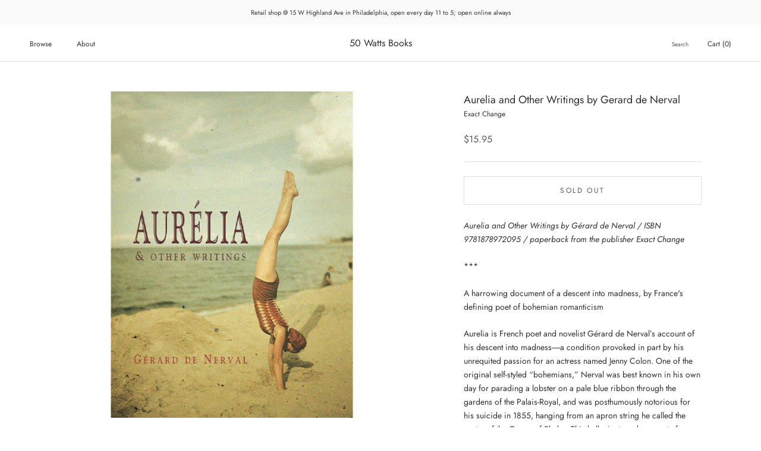

--- FILE ---
content_type: text/html; charset=utf-8
request_url: https://50wattsbooks.com/products/aurelia-and-other-writings
body_size: 61955
content:
<!doctype html>

<html class="no-js" lang="en">
  <head>
    <meta charset="utf-8"> 
    <meta http-equiv="X-UA-Compatible" content="IE=edge,chrome=1">
    <meta name="viewport" content="width=device-width, initial-scale=1.0, height=device-height, minimum-scale=1.0, maximum-scale=1.0">
    <meta name="theme-color" content="">

    <title>
      Aurelia and Other Writings by Gerard de Nerval &ndash; 50 Watts Books
    </title><meta name="description" content="Aurelia and Other Writings by Gérard de Nerval / ISBN 9781878972095 / paperback from the publisher Exact Change *** A harrowing document of a descent into madness, by France&#39;s defining poet of bohemian romanticism Aurelia is French poet and novelist Gérard de Nerval’s account of his descent into madness―a condition pro"><link rel="canonical" href="https://50wattsbooks.com/products/aurelia-and-other-writings"><link rel="shortcut icon" href="//50wattsbooks.com/cdn/shop/files/50watts-logo-orig_96x.jpg?v=1615951501" type="image/png"><meta property="og:type" content="product">
  <meta property="og:title" content="Aurelia and Other Writings by Gerard de Nerval"><meta property="og:image" content="http://50wattsbooks.com/cdn/shop/products/Nerval-Aurelia-Exact-Change.jpg?v=1643657545">
    <meta property="og:image:secure_url" content="https://50wattsbooks.com/cdn/shop/products/Nerval-Aurelia-Exact-Change.jpg?v=1643657545">
    <meta property="og:image:width" content="700">
    <meta property="og:image:height" content="700"><meta property="product:price:amount" content="15.95">
  <meta property="product:price:currency" content="USD"><meta property="og:description" content="Aurelia and Other Writings by Gérard de Nerval / ISBN 9781878972095 / paperback from the publisher Exact Change *** A harrowing document of a descent into madness, by France&#39;s defining poet of bohemian romanticism Aurelia is French poet and novelist Gérard de Nerval’s account of his descent into madness―a condition pro"><meta property="og:url" content="https://50wattsbooks.com/products/aurelia-and-other-writings">
<meta property="og:site_name" content="50 Watts Books"><meta name="twitter:card" content="summary"><meta name="twitter:title" content="Aurelia and Other Writings by Gerard de Nerval">
  <meta name="twitter:description" content="Aurelia and Other Writings by Gérard de Nerval / ISBN 9781878972095 / paperback from the publisher Exact Change *** A harrowing document of a descent into madness, by France&#39;s defining poet of bohemian romanticism Aurelia is French poet and novelist Gérard de Nerval’s account of his descent into madness―a condition provoked in part by his unrequited passion for an actress named Jenny Colon. One of the original self-styled “bohemians,” Nerval was best known in his own day for parading a lobster on a pale blue ribbon through the gardens of the Palais-Royal, and was posthumously notorious for his suicide in 1855, hanging from an apron string he called the garter of the Queen of Sheba. This hallucinatory document of dreams, obsession and insanity has fascinated artists such as Joseph Cornell, who cited passages from it to explain his own work;">
  <meta name="twitter:image" content="https://50wattsbooks.com/cdn/shop/products/Nerval-Aurelia-Exact-Change_600x600_crop_center.jpg?v=1643657545">
    <style>
  @font-face {
  font-family: Jost;
  font-weight: 400;
  font-style: normal;
  font-display: fallback;
  src: url("//50wattsbooks.com/cdn/fonts/jost/jost_n4.d47a1b6347ce4a4c9f437608011273009d91f2b7.woff2") format("woff2"),
       url("//50wattsbooks.com/cdn/fonts/jost/jost_n4.791c46290e672b3f85c3d1c651ef2efa3819eadd.woff") format("woff");
}

  @font-face {
  font-family: Jost;
  font-weight: 400;
  font-style: normal;
  font-display: fallback;
  src: url("//50wattsbooks.com/cdn/fonts/jost/jost_n4.d47a1b6347ce4a4c9f437608011273009d91f2b7.woff2") format("woff2"),
       url("//50wattsbooks.com/cdn/fonts/jost/jost_n4.791c46290e672b3f85c3d1c651ef2efa3819eadd.woff") format("woff");
}


  @font-face {
  font-family: Jost;
  font-weight: 700;
  font-style: normal;
  font-display: fallback;
  src: url("//50wattsbooks.com/cdn/fonts/jost/jost_n7.921dc18c13fa0b0c94c5e2517ffe06139c3615a3.woff2") format("woff2"),
       url("//50wattsbooks.com/cdn/fonts/jost/jost_n7.cbfc16c98c1e195f46c536e775e4e959c5f2f22b.woff") format("woff");
}

  @font-face {
  font-family: Jost;
  font-weight: 400;
  font-style: italic;
  font-display: fallback;
  src: url("//50wattsbooks.com/cdn/fonts/jost/jost_i4.b690098389649750ada222b9763d55796c5283a5.woff2") format("woff2"),
       url("//50wattsbooks.com/cdn/fonts/jost/jost_i4.fd766415a47e50b9e391ae7ec04e2ae25e7e28b0.woff") format("woff");
}

  @font-face {
  font-family: Jost;
  font-weight: 700;
  font-style: italic;
  font-display: fallback;
  src: url("//50wattsbooks.com/cdn/fonts/jost/jost_i7.d8201b854e41e19d7ed9b1a31fe4fe71deea6d3f.woff2") format("woff2"),
       url("//50wattsbooks.com/cdn/fonts/jost/jost_i7.eae515c34e26b6c853efddc3fc0c552e0de63757.woff") format("woff");
}


  :root {
    --heading-font-family : Jost, sans-serif;
    --heading-font-weight : 400;
    --heading-font-style  : normal;

    --text-font-family : Jost, sans-serif;
    --text-font-weight : 400;
    --text-font-style  : normal;

    --base-text-font-size   : 14px;
    --default-text-font-size: 14px;--background          : #ffffff;
    --background-rgb      : 255, 255, 255;
    --light-background    : #ffffff;
    --light-background-rgb: 255, 255, 255;
    --heading-color       : #303030;
    --text-color          : #303030;
    --text-color-rgb      : 48, 48, 48;
    --text-color-light    : #595959;
    --text-color-light-rgb: 89, 89, 89;
    --link-color          : #000000;
    --link-color-rgb      : 0, 0, 0;
    --border-color        : #e0e0e0;
    --border-color-rgb    : 224, 224, 224;

    --button-background    : #f5db8b;
    --button-background-rgb: 245, 219, 139;
    --button-text-color    : #303030;

    --header-background       : #ffffff;
    --header-heading-color    : #303030;
    --header-light-text-color : #595959;
    --header-border-color     : #e0e0e0;

    --footer-background    : #ffffff;
    --footer-text-color    : #595959;
    --footer-heading-color : #303030;
    --footer-border-color  : #e6e6e6;

    --navigation-background      : #ffffff;
    --navigation-background-rgb  : 255, 255, 255;
    --navigation-text-color      : #303030;
    --navigation-text-color-light: rgba(48, 48, 48, 0.5);
    --navigation-border-color    : rgba(48, 48, 48, 0.25);

    --newsletter-popup-background     : #ffffff;
    --newsletter-popup-text-color     : #303030;
    --newsletter-popup-text-color-rgb : 48, 48, 48;

    --secondary-elements-background       : #fce7a8;
    --secondary-elements-background-rgb   : 252, 231, 168;
    --secondary-elements-text-color       : #303030;
    --secondary-elements-text-color-light : rgba(48, 48, 48, 0.5);
    --secondary-elements-border-color     : rgba(48, 48, 48, 0.25);

    --product-sale-price-color    : #f94c43;
    --product-sale-price-color-rgb: 249, 76, 67;
    --product-star-rating: #f6a429;

    /* Shopify related variables */
    --payment-terms-background-color: #ffffff;

    /* Products */

    --horizontal-spacing-four-products-per-row: 40px;
        --horizontal-spacing-two-products-per-row : 40px;

    --vertical-spacing-four-products-per-row: 60px;
        --vertical-spacing-two-products-per-row : 75px;

    /* Animation */
    --drawer-transition-timing: cubic-bezier(0.645, 0.045, 0.355, 1);
    --header-base-height: 80px; /* We set a default for browsers that do not support CSS variables */

    /* Cursors */
    --cursor-zoom-in-svg    : url(//50wattsbooks.com/cdn/shop/t/18/assets/cursor-zoom-in.svg?v=169337020044000511451650941871);
    --cursor-zoom-in-2x-svg : url(//50wattsbooks.com/cdn/shop/t/18/assets/cursor-zoom-in-2x.svg?v=163885027072013793871650941871);
  }
</style>

<script>
  // IE11 does not have support for CSS variables, so we have to polyfill them
  if (!(((window || {}).CSS || {}).supports && window.CSS.supports('(--a: 0)'))) {
    const script = document.createElement('script');
    script.type = 'text/javascript';
    script.src = 'https://cdn.jsdelivr.net/npm/css-vars-ponyfill@2';
    script.onload = function() {
      cssVars({});
    };

    document.getElementsByTagName('head')[0].appendChild(script);
  }
</script>

    <script>window.performance && window.performance.mark && window.performance.mark('shopify.content_for_header.start');</script><meta id="shopify-digital-wallet" name="shopify-digital-wallet" content="/51052150960/digital_wallets/dialog">
<meta name="shopify-checkout-api-token" content="17240248d7d8d33f221b207f213ddd5a">
<meta id="in-context-paypal-metadata" data-shop-id="51052150960" data-venmo-supported="false" data-environment="production" data-locale="en_US" data-paypal-v4="true" data-currency="USD">
<link rel="alternate" hreflang="x-default" href="https://50wattsbooks.com/products/aurelia-and-other-writings">
<link rel="alternate" hreflang="en" href="https://50wattsbooks.com/products/aurelia-and-other-writings">
<link rel="alternate" hreflang="en-CA" href="https://50wattsbooks.com/en-ca/products/aurelia-and-other-writings">
<link rel="alternate" type="application/json+oembed" href="https://50wattsbooks.com/products/aurelia-and-other-writings.oembed">
<script async="async" src="/checkouts/internal/preloads.js?locale=en-US"></script>
<link rel="preconnect" href="https://shop.app" crossorigin="anonymous">
<script async="async" src="https://shop.app/checkouts/internal/preloads.js?locale=en-US&shop_id=51052150960" crossorigin="anonymous"></script>
<script id="apple-pay-shop-capabilities" type="application/json">{"shopId":51052150960,"countryCode":"US","currencyCode":"USD","merchantCapabilities":["supports3DS"],"merchantId":"gid:\/\/shopify\/Shop\/51052150960","merchantName":"50 Watts Books","requiredBillingContactFields":["postalAddress","email","phone"],"requiredShippingContactFields":["postalAddress","email","phone"],"shippingType":"shipping","supportedNetworks":["visa","masterCard","amex","discover","elo","jcb"],"total":{"type":"pending","label":"50 Watts Books","amount":"1.00"},"shopifyPaymentsEnabled":true,"supportsSubscriptions":true}</script>
<script id="shopify-features" type="application/json">{"accessToken":"17240248d7d8d33f221b207f213ddd5a","betas":["rich-media-storefront-analytics"],"domain":"50wattsbooks.com","predictiveSearch":true,"shopId":51052150960,"locale":"en"}</script>
<script>var Shopify = Shopify || {};
Shopify.shop = "50-watts-books.myshopify.com";
Shopify.locale = "en";
Shopify.currency = {"active":"USD","rate":"1.0"};
Shopify.country = "US";
Shopify.theme = {"name":"Prestige","id":132310335713,"schema_name":"Prestige","schema_version":"5.7.0","theme_store_id":855,"role":"main"};
Shopify.theme.handle = "null";
Shopify.theme.style = {"id":null,"handle":null};
Shopify.cdnHost = "50wattsbooks.com/cdn";
Shopify.routes = Shopify.routes || {};
Shopify.routes.root = "/";</script>
<script type="module">!function(o){(o.Shopify=o.Shopify||{}).modules=!0}(window);</script>
<script>!function(o){function n(){var o=[];function n(){o.push(Array.prototype.slice.apply(arguments))}return n.q=o,n}var t=o.Shopify=o.Shopify||{};t.loadFeatures=n(),t.autoloadFeatures=n()}(window);</script>
<script>
  window.ShopifyPay = window.ShopifyPay || {};
  window.ShopifyPay.apiHost = "shop.app\/pay";
  window.ShopifyPay.redirectState = null;
</script>
<script id="shop-js-analytics" type="application/json">{"pageType":"product"}</script>
<script defer="defer" async type="module" src="//50wattsbooks.com/cdn/shopifycloud/shop-js/modules/v2/client.init-shop-cart-sync_C5BV16lS.en.esm.js"></script>
<script defer="defer" async type="module" src="//50wattsbooks.com/cdn/shopifycloud/shop-js/modules/v2/chunk.common_CygWptCX.esm.js"></script>
<script type="module">
  await import("//50wattsbooks.com/cdn/shopifycloud/shop-js/modules/v2/client.init-shop-cart-sync_C5BV16lS.en.esm.js");
await import("//50wattsbooks.com/cdn/shopifycloud/shop-js/modules/v2/chunk.common_CygWptCX.esm.js");

  window.Shopify.SignInWithShop?.initShopCartSync?.({"fedCMEnabled":true,"windoidEnabled":true});

</script>
<script>
  window.Shopify = window.Shopify || {};
  if (!window.Shopify.featureAssets) window.Shopify.featureAssets = {};
  window.Shopify.featureAssets['shop-js'] = {"shop-cart-sync":["modules/v2/client.shop-cart-sync_ZFArdW7E.en.esm.js","modules/v2/chunk.common_CygWptCX.esm.js"],"init-fed-cm":["modules/v2/client.init-fed-cm_CmiC4vf6.en.esm.js","modules/v2/chunk.common_CygWptCX.esm.js"],"shop-button":["modules/v2/client.shop-button_tlx5R9nI.en.esm.js","modules/v2/chunk.common_CygWptCX.esm.js"],"shop-cash-offers":["modules/v2/client.shop-cash-offers_DOA2yAJr.en.esm.js","modules/v2/chunk.common_CygWptCX.esm.js","modules/v2/chunk.modal_D71HUcav.esm.js"],"init-windoid":["modules/v2/client.init-windoid_sURxWdc1.en.esm.js","modules/v2/chunk.common_CygWptCX.esm.js"],"shop-toast-manager":["modules/v2/client.shop-toast-manager_ClPi3nE9.en.esm.js","modules/v2/chunk.common_CygWptCX.esm.js"],"init-shop-email-lookup-coordinator":["modules/v2/client.init-shop-email-lookup-coordinator_B8hsDcYM.en.esm.js","modules/v2/chunk.common_CygWptCX.esm.js"],"init-shop-cart-sync":["modules/v2/client.init-shop-cart-sync_C5BV16lS.en.esm.js","modules/v2/chunk.common_CygWptCX.esm.js"],"avatar":["modules/v2/client.avatar_BTnouDA3.en.esm.js"],"pay-button":["modules/v2/client.pay-button_FdsNuTd3.en.esm.js","modules/v2/chunk.common_CygWptCX.esm.js"],"init-customer-accounts":["modules/v2/client.init-customer-accounts_DxDtT_ad.en.esm.js","modules/v2/client.shop-login-button_C5VAVYt1.en.esm.js","modules/v2/chunk.common_CygWptCX.esm.js","modules/v2/chunk.modal_D71HUcav.esm.js"],"init-shop-for-new-customer-accounts":["modules/v2/client.init-shop-for-new-customer-accounts_ChsxoAhi.en.esm.js","modules/v2/client.shop-login-button_C5VAVYt1.en.esm.js","modules/v2/chunk.common_CygWptCX.esm.js","modules/v2/chunk.modal_D71HUcav.esm.js"],"shop-login-button":["modules/v2/client.shop-login-button_C5VAVYt1.en.esm.js","modules/v2/chunk.common_CygWptCX.esm.js","modules/v2/chunk.modal_D71HUcav.esm.js"],"init-customer-accounts-sign-up":["modules/v2/client.init-customer-accounts-sign-up_CPSyQ0Tj.en.esm.js","modules/v2/client.shop-login-button_C5VAVYt1.en.esm.js","modules/v2/chunk.common_CygWptCX.esm.js","modules/v2/chunk.modal_D71HUcav.esm.js"],"shop-follow-button":["modules/v2/client.shop-follow-button_Cva4Ekp9.en.esm.js","modules/v2/chunk.common_CygWptCX.esm.js","modules/v2/chunk.modal_D71HUcav.esm.js"],"checkout-modal":["modules/v2/client.checkout-modal_BPM8l0SH.en.esm.js","modules/v2/chunk.common_CygWptCX.esm.js","modules/v2/chunk.modal_D71HUcav.esm.js"],"lead-capture":["modules/v2/client.lead-capture_Bi8yE_yS.en.esm.js","modules/v2/chunk.common_CygWptCX.esm.js","modules/v2/chunk.modal_D71HUcav.esm.js"],"shop-login":["modules/v2/client.shop-login_D6lNrXab.en.esm.js","modules/v2/chunk.common_CygWptCX.esm.js","modules/v2/chunk.modal_D71HUcav.esm.js"],"payment-terms":["modules/v2/client.payment-terms_CZxnsJam.en.esm.js","modules/v2/chunk.common_CygWptCX.esm.js","modules/v2/chunk.modal_D71HUcav.esm.js"]};
</script>
<script>(function() {
  var isLoaded = false;
  function asyncLoad() {
    if (isLoaded) return;
    isLoaded = true;
    var urls = ["\/\/backinstock.useamp.com\/widget\/60762_1767158609.js?category=bis\u0026v=6\u0026shop=50-watts-books.myshopify.com"];
    for (var i = 0; i < urls.length; i++) {
      var s = document.createElement('script');
      s.type = 'text/javascript';
      s.async = true;
      s.src = urls[i];
      var x = document.getElementsByTagName('script')[0];
      x.parentNode.insertBefore(s, x);
    }
  };
  if(window.attachEvent) {
    window.attachEvent('onload', asyncLoad);
  } else {
    window.addEventListener('load', asyncLoad, false);
  }
})();</script>
<script id="__st">var __st={"a":51052150960,"offset":-18000,"reqid":"96c9dcaa-dbc0-4ab6-919a-c751d1d9b85a-1768742206","pageurl":"50wattsbooks.com\/products\/aurelia-and-other-writings","u":"743b4c43be23","p":"product","rtyp":"product","rid":7547294613729};</script>
<script>window.ShopifyPaypalV4VisibilityTracking = true;</script>
<script id="captcha-bootstrap">!function(){'use strict';const t='contact',e='account',n='new_comment',o=[[t,t],['blogs',n],['comments',n],[t,'customer']],c=[[e,'customer_login'],[e,'guest_login'],[e,'recover_customer_password'],[e,'create_customer']],r=t=>t.map((([t,e])=>`form[action*='/${t}']:not([data-nocaptcha='true']) input[name='form_type'][value='${e}']`)).join(','),a=t=>()=>t?[...document.querySelectorAll(t)].map((t=>t.form)):[];function s(){const t=[...o],e=r(t);return a(e)}const i='password',u='form_key',d=['recaptcha-v3-token','g-recaptcha-response','h-captcha-response',i],f=()=>{try{return window.sessionStorage}catch{return}},m='__shopify_v',_=t=>t.elements[u];function p(t,e,n=!1){try{const o=window.sessionStorage,c=JSON.parse(o.getItem(e)),{data:r}=function(t){const{data:e,action:n}=t;return t[m]||n?{data:e,action:n}:{data:t,action:n}}(c);for(const[e,n]of Object.entries(r))t.elements[e]&&(t.elements[e].value=n);n&&o.removeItem(e)}catch(o){console.error('form repopulation failed',{error:o})}}const l='form_type',E='cptcha';function T(t){t.dataset[E]=!0}const w=window,h=w.document,L='Shopify',v='ce_forms',y='captcha';let A=!1;((t,e)=>{const n=(g='f06e6c50-85a8-45c8-87d0-21a2b65856fe',I='https://cdn.shopify.com/shopifycloud/storefront-forms-hcaptcha/ce_storefront_forms_captcha_hcaptcha.v1.5.2.iife.js',D={infoText:'Protected by hCaptcha',privacyText:'Privacy',termsText:'Terms'},(t,e,n)=>{const o=w[L][v],c=o.bindForm;if(c)return c(t,g,e,D).then(n);var r;o.q.push([[t,g,e,D],n]),r=I,A||(h.body.append(Object.assign(h.createElement('script'),{id:'captcha-provider',async:!0,src:r})),A=!0)});var g,I,D;w[L]=w[L]||{},w[L][v]=w[L][v]||{},w[L][v].q=[],w[L][y]=w[L][y]||{},w[L][y].protect=function(t,e){n(t,void 0,e),T(t)},Object.freeze(w[L][y]),function(t,e,n,w,h,L){const[v,y,A,g]=function(t,e,n){const i=e?o:[],u=t?c:[],d=[...i,...u],f=r(d),m=r(i),_=r(d.filter((([t,e])=>n.includes(e))));return[a(f),a(m),a(_),s()]}(w,h,L),I=t=>{const e=t.target;return e instanceof HTMLFormElement?e:e&&e.form},D=t=>v().includes(t);t.addEventListener('submit',(t=>{const e=I(t);if(!e)return;const n=D(e)&&!e.dataset.hcaptchaBound&&!e.dataset.recaptchaBound,o=_(e),c=g().includes(e)&&(!o||!o.value);(n||c)&&t.preventDefault(),c&&!n&&(function(t){try{if(!f())return;!function(t){const e=f();if(!e)return;const n=_(t);if(!n)return;const o=n.value;o&&e.removeItem(o)}(t);const e=Array.from(Array(32),(()=>Math.random().toString(36)[2])).join('');!function(t,e){_(t)||t.append(Object.assign(document.createElement('input'),{type:'hidden',name:u})),t.elements[u].value=e}(t,e),function(t,e){const n=f();if(!n)return;const o=[...t.querySelectorAll(`input[type='${i}']`)].map((({name:t})=>t)),c=[...d,...o],r={};for(const[a,s]of new FormData(t).entries())c.includes(a)||(r[a]=s);n.setItem(e,JSON.stringify({[m]:1,action:t.action,data:r}))}(t,e)}catch(e){console.error('failed to persist form',e)}}(e),e.submit())}));const S=(t,e)=>{t&&!t.dataset[E]&&(n(t,e.some((e=>e===t))),T(t))};for(const o of['focusin','change'])t.addEventListener(o,(t=>{const e=I(t);D(e)&&S(e,y())}));const B=e.get('form_key'),M=e.get(l),P=B&&M;t.addEventListener('DOMContentLoaded',(()=>{const t=y();if(P)for(const e of t)e.elements[l].value===M&&p(e,B);[...new Set([...A(),...v().filter((t=>'true'===t.dataset.shopifyCaptcha))])].forEach((e=>S(e,t)))}))}(h,new URLSearchParams(w.location.search),n,t,e,['guest_login'])})(!0,!0)}();</script>
<script integrity="sha256-4kQ18oKyAcykRKYeNunJcIwy7WH5gtpwJnB7kiuLZ1E=" data-source-attribution="shopify.loadfeatures" defer="defer" src="//50wattsbooks.com/cdn/shopifycloud/storefront/assets/storefront/load_feature-a0a9edcb.js" crossorigin="anonymous"></script>
<script crossorigin="anonymous" defer="defer" src="//50wattsbooks.com/cdn/shopifycloud/storefront/assets/shopify_pay/storefront-65b4c6d7.js?v=20250812"></script>
<script data-source-attribution="shopify.dynamic_checkout.dynamic.init">var Shopify=Shopify||{};Shopify.PaymentButton=Shopify.PaymentButton||{isStorefrontPortableWallets:!0,init:function(){window.Shopify.PaymentButton.init=function(){};var t=document.createElement("script");t.src="https://50wattsbooks.com/cdn/shopifycloud/portable-wallets/latest/portable-wallets.en.js",t.type="module",document.head.appendChild(t)}};
</script>
<script data-source-attribution="shopify.dynamic_checkout.buyer_consent">
  function portableWalletsHideBuyerConsent(e){var t=document.getElementById("shopify-buyer-consent"),n=document.getElementById("shopify-subscription-policy-button");t&&n&&(t.classList.add("hidden"),t.setAttribute("aria-hidden","true"),n.removeEventListener("click",e))}function portableWalletsShowBuyerConsent(e){var t=document.getElementById("shopify-buyer-consent"),n=document.getElementById("shopify-subscription-policy-button");t&&n&&(t.classList.remove("hidden"),t.removeAttribute("aria-hidden"),n.addEventListener("click",e))}window.Shopify?.PaymentButton&&(window.Shopify.PaymentButton.hideBuyerConsent=portableWalletsHideBuyerConsent,window.Shopify.PaymentButton.showBuyerConsent=portableWalletsShowBuyerConsent);
</script>
<script data-source-attribution="shopify.dynamic_checkout.cart.bootstrap">document.addEventListener("DOMContentLoaded",(function(){function t(){return document.querySelector("shopify-accelerated-checkout-cart, shopify-accelerated-checkout")}if(t())Shopify.PaymentButton.init();else{new MutationObserver((function(e,n){t()&&(Shopify.PaymentButton.init(),n.disconnect())})).observe(document.body,{childList:!0,subtree:!0})}}));
</script>
<link id="shopify-accelerated-checkout-styles" rel="stylesheet" media="screen" href="https://50wattsbooks.com/cdn/shopifycloud/portable-wallets/latest/accelerated-checkout-backwards-compat.css" crossorigin="anonymous">
<style id="shopify-accelerated-checkout-cart">
        #shopify-buyer-consent {
  margin-top: 1em;
  display: inline-block;
  width: 100%;
}

#shopify-buyer-consent.hidden {
  display: none;
}

#shopify-subscription-policy-button {
  background: none;
  border: none;
  padding: 0;
  text-decoration: underline;
  font-size: inherit;
  cursor: pointer;
}

#shopify-subscription-policy-button::before {
  box-shadow: none;
}

      </style>

<script>window.performance && window.performance.mark && window.performance.mark('shopify.content_for_header.end');</script>

    <link rel="stylesheet" href="//50wattsbooks.com/cdn/shop/t/18/assets/theme.css?v=62441372190441597211704917866">

    <script>// This allows to expose several variables to the global scope, to be used in scripts
      window.theme = {
        pageType: "product",
        moneyFormat: "${{amount}}",
        moneyWithCurrencyFormat: "${{amount}} USD",
        currencyCodeEnabled: false,
        productImageSize: "square",
        searchMode: "product",
        showPageTransition: false,
        showElementStaggering: false,
        showImageZooming: true
      };

      window.routes = {
        rootUrl: "\/",
        rootUrlWithoutSlash: '',
        cartUrl: "\/cart",
        cartAddUrl: "\/cart\/add",
        cartChangeUrl: "\/cart\/change",
        searchUrl: "\/search",
        productRecommendationsUrl: "\/recommendations\/products"
      };

      window.languages = {
        cartAddNote: "Add special requests or gift messages",
        cartEditNote: "Edit Order Note",
        productImageLoadingError: "This image could not be loaded. Please try to reload the page.",
        productFormAddToCart: "Add to cart",
        productFormUnavailable: "Unavailable",
        productFormSoldOut: "Sold Out",
        shippingEstimatorOneResult: "1 option available:",
        shippingEstimatorMoreResults: "{{count}} options available:",
        shippingEstimatorNoResults: "No shipping could be found"
      };

      window.lazySizesConfig = {
        loadHidden: false,
        hFac: 0.5,
        expFactor: 2,
        ricTimeout: 150,
        lazyClass: 'Image--lazyLoad',
        loadingClass: 'Image--lazyLoading',
        loadedClass: 'Image--lazyLoaded'
      };

      document.documentElement.className = document.documentElement.className.replace('no-js', 'js');
      document.documentElement.style.setProperty('--window-height', window.innerHeight + 'px');

      // We do a quick detection of some features (we could use Modernizr but for so little...)
      (function() {
        document.documentElement.className += ((window.CSS && window.CSS.supports('(position: sticky) or (position: -webkit-sticky)')) ? ' supports-sticky' : ' no-supports-sticky');
        document.documentElement.className += (window.matchMedia('(-moz-touch-enabled: 1), (hover: none)')).matches ? ' no-supports-hover' : ' supports-hover';
      }());

      
    </script>

    <script src="//50wattsbooks.com/cdn/shop/t/18/assets/lazysizes.min.js?v=174358363404432586981650941861" async></script><script src="//50wattsbooks.com/cdn/shop/t/18/assets/libs.min.js?v=26178543184394469741650941862" defer></script>
    <script src="//50wattsbooks.com/cdn/shop/t/18/assets/theme.js?v=116291210821653663351650941863" defer></script>
    <script src="//50wattsbooks.com/cdn/shop/t/18/assets/custom.js?v=183944157590872491501650941861" defer></script>

    <script>
      (function () {
        window.onpageshow = function() {
          if (window.theme.showPageTransition) {
            var pageTransition = document.querySelector('.PageTransition');

            if (pageTransition) {
              pageTransition.style.visibility = 'visible';
              pageTransition.style.opacity = '0';
            }
          }

          // When the page is loaded from the cache, we have to reload the cart content
          document.documentElement.dispatchEvent(new CustomEvent('cart:refresh', {
            bubbles: true
          }));
        };
      })();
    </script>

    
  <script type="application/ld+json">
  {
    "@context": "http://schema.org",
    "@type": "Product",
    "offers": [{
          "@type": "Offer",
          "name": "Default Title",
          "availability":"https://schema.org/OutOfStock",
          "price": 15.95,
          "priceCurrency": "USD",
          "priceValidUntil": "2026-01-28","sku": "9781878972095","url": "/products/aurelia-and-other-writings?variant=42383984689377"
        }
],
      "gtin13": "9781878972095",
      "productId": "9781878972095",
    "brand": {
      "name": "Exact Change"
    },
    "name": "Aurelia and Other Writings by Gerard de Nerval",
    "description": "Aurelia and Other Writings by Gérard de Nerval \/ ISBN 9781878972095 \/ paperback from the publisher Exact Change\n***\nA harrowing document of a descent into madness, by France's defining poet of bohemian romanticism\nAurelia is French poet and novelist Gérard de Nerval’s account of his descent into madness―a condition provoked in part by his unrequited passion for an actress named Jenny Colon. One of the original self-styled “bohemians,” Nerval was best known in his own day for parading a lobster on a pale blue ribbon through the gardens of the Palais-Royal, and was posthumously notorious for his suicide in 1855, hanging from an apron string he called the garter of the Queen of Sheba. This hallucinatory document of dreams, obsession and insanity has fascinated artists such as Joseph Cornell, who cited passages from it to explain his own work; Antonin Artaud, who saw his own madness mirrored by Nerval’s; and André Breton, who placed Nerval in the highest echelon of Surrealist heroes. Geoffrey Wagner’s translation of Aurélia was first published by Grove Press in 1959, but has remained out of print for nearly 20 years. Also included in this volume are previously untranslated stories by Marc Lowenthal, and poet Robert Duncan’s version of the sonnet cycle Chimeras, making this the most complete collection of Nerval’s influential oeuvre ever published in English.",
    "category": "Books",
    "url": "/products/aurelia-and-other-writings",
    "sku": "9781878972095",
    "image": {
      "@type": "ImageObject",
      "url": "https://50wattsbooks.com/cdn/shop/products/Nerval-Aurelia-Exact-Change_1024x.jpg?v=1643657545",
      "image": "https://50wattsbooks.com/cdn/shop/products/Nerval-Aurelia-Exact-Change_1024x.jpg?v=1643657545",
      "name": "Aurelia and Other Writings by Gerard de Nerval",
      "width": "1024",
      "height": "1024"
    }
  }
  </script>



  <script type="application/ld+json">
  {
    "@context": "http://schema.org",
    "@type": "BreadcrumbList",
  "itemListElement": [{
      "@type": "ListItem",
      "position": 1,
      "name": "Home",
      "item": "https://50wattsbooks.com"
    },{
          "@type": "ListItem",
          "position": 2,
          "name": "Aurelia and Other Writings by Gerard de Nerval",
          "item": "https://50wattsbooks.com/products/aurelia-and-other-writings"
        }]
  }
  </script>

  <link href="https://monorail-edge.shopifysvc.com" rel="dns-prefetch">
<script>(function(){if ("sendBeacon" in navigator && "performance" in window) {try {var session_token_from_headers = performance.getEntriesByType('navigation')[0].serverTiming.find(x => x.name == '_s').description;} catch {var session_token_from_headers = undefined;}var session_cookie_matches = document.cookie.match(/_shopify_s=([^;]*)/);var session_token_from_cookie = session_cookie_matches && session_cookie_matches.length === 2 ? session_cookie_matches[1] : "";var session_token = session_token_from_headers || session_token_from_cookie || "";function handle_abandonment_event(e) {var entries = performance.getEntries().filter(function(entry) {return /monorail-edge.shopifysvc.com/.test(entry.name);});if (!window.abandonment_tracked && entries.length === 0) {window.abandonment_tracked = true;var currentMs = Date.now();var navigation_start = performance.timing.navigationStart;var payload = {shop_id: 51052150960,url: window.location.href,navigation_start,duration: currentMs - navigation_start,session_token,page_type: "product"};window.navigator.sendBeacon("https://monorail-edge.shopifysvc.com/v1/produce", JSON.stringify({schema_id: "online_store_buyer_site_abandonment/1.1",payload: payload,metadata: {event_created_at_ms: currentMs,event_sent_at_ms: currentMs}}));}}window.addEventListener('pagehide', handle_abandonment_event);}}());</script>
<script id="web-pixels-manager-setup">(function e(e,d,r,n,o){if(void 0===o&&(o={}),!Boolean(null===(a=null===(i=window.Shopify)||void 0===i?void 0:i.analytics)||void 0===a?void 0:a.replayQueue)){var i,a;window.Shopify=window.Shopify||{};var t=window.Shopify;t.analytics=t.analytics||{};var s=t.analytics;s.replayQueue=[],s.publish=function(e,d,r){return s.replayQueue.push([e,d,r]),!0};try{self.performance.mark("wpm:start")}catch(e){}var l=function(){var e={modern:/Edge?\/(1{2}[4-9]|1[2-9]\d|[2-9]\d{2}|\d{4,})\.\d+(\.\d+|)|Firefox\/(1{2}[4-9]|1[2-9]\d|[2-9]\d{2}|\d{4,})\.\d+(\.\d+|)|Chrom(ium|e)\/(9{2}|\d{3,})\.\d+(\.\d+|)|(Maci|X1{2}).+ Version\/(15\.\d+|(1[6-9]|[2-9]\d|\d{3,})\.\d+)([,.]\d+|)( \(\w+\)|)( Mobile\/\w+|) Safari\/|Chrome.+OPR\/(9{2}|\d{3,})\.\d+\.\d+|(CPU[ +]OS|iPhone[ +]OS|CPU[ +]iPhone|CPU IPhone OS|CPU iPad OS)[ +]+(15[._]\d+|(1[6-9]|[2-9]\d|\d{3,})[._]\d+)([._]\d+|)|Android:?[ /-](13[3-9]|1[4-9]\d|[2-9]\d{2}|\d{4,})(\.\d+|)(\.\d+|)|Android.+Firefox\/(13[5-9]|1[4-9]\d|[2-9]\d{2}|\d{4,})\.\d+(\.\d+|)|Android.+Chrom(ium|e)\/(13[3-9]|1[4-9]\d|[2-9]\d{2}|\d{4,})\.\d+(\.\d+|)|SamsungBrowser\/([2-9]\d|\d{3,})\.\d+/,legacy:/Edge?\/(1[6-9]|[2-9]\d|\d{3,})\.\d+(\.\d+|)|Firefox\/(5[4-9]|[6-9]\d|\d{3,})\.\d+(\.\d+|)|Chrom(ium|e)\/(5[1-9]|[6-9]\d|\d{3,})\.\d+(\.\d+|)([\d.]+$|.*Safari\/(?![\d.]+ Edge\/[\d.]+$))|(Maci|X1{2}).+ Version\/(10\.\d+|(1[1-9]|[2-9]\d|\d{3,})\.\d+)([,.]\d+|)( \(\w+\)|)( Mobile\/\w+|) Safari\/|Chrome.+OPR\/(3[89]|[4-9]\d|\d{3,})\.\d+\.\d+|(CPU[ +]OS|iPhone[ +]OS|CPU[ +]iPhone|CPU IPhone OS|CPU iPad OS)[ +]+(10[._]\d+|(1[1-9]|[2-9]\d|\d{3,})[._]\d+)([._]\d+|)|Android:?[ /-](13[3-9]|1[4-9]\d|[2-9]\d{2}|\d{4,})(\.\d+|)(\.\d+|)|Mobile Safari.+OPR\/([89]\d|\d{3,})\.\d+\.\d+|Android.+Firefox\/(13[5-9]|1[4-9]\d|[2-9]\d{2}|\d{4,})\.\d+(\.\d+|)|Android.+Chrom(ium|e)\/(13[3-9]|1[4-9]\d|[2-9]\d{2}|\d{4,})\.\d+(\.\d+|)|Android.+(UC? ?Browser|UCWEB|U3)[ /]?(15\.([5-9]|\d{2,})|(1[6-9]|[2-9]\d|\d{3,})\.\d+)\.\d+|SamsungBrowser\/(5\.\d+|([6-9]|\d{2,})\.\d+)|Android.+MQ{2}Browser\/(14(\.(9|\d{2,})|)|(1[5-9]|[2-9]\d|\d{3,})(\.\d+|))(\.\d+|)|K[Aa][Ii]OS\/(3\.\d+|([4-9]|\d{2,})\.\d+)(\.\d+|)/},d=e.modern,r=e.legacy,n=navigator.userAgent;return n.match(d)?"modern":n.match(r)?"legacy":"unknown"}(),u="modern"===l?"modern":"legacy",c=(null!=n?n:{modern:"",legacy:""})[u],f=function(e){return[e.baseUrl,"/wpm","/b",e.hashVersion,"modern"===e.buildTarget?"m":"l",".js"].join("")}({baseUrl:d,hashVersion:r,buildTarget:u}),m=function(e){var d=e.version,r=e.bundleTarget,n=e.surface,o=e.pageUrl,i=e.monorailEndpoint;return{emit:function(e){var a=e.status,t=e.errorMsg,s=(new Date).getTime(),l=JSON.stringify({metadata:{event_sent_at_ms:s},events:[{schema_id:"web_pixels_manager_load/3.1",payload:{version:d,bundle_target:r,page_url:o,status:a,surface:n,error_msg:t},metadata:{event_created_at_ms:s}}]});if(!i)return console&&console.warn&&console.warn("[Web Pixels Manager] No Monorail endpoint provided, skipping logging."),!1;try{return self.navigator.sendBeacon.bind(self.navigator)(i,l)}catch(e){}var u=new XMLHttpRequest;try{return u.open("POST",i,!0),u.setRequestHeader("Content-Type","text/plain"),u.send(l),!0}catch(e){return console&&console.warn&&console.warn("[Web Pixels Manager] Got an unhandled error while logging to Monorail."),!1}}}}({version:r,bundleTarget:l,surface:e.surface,pageUrl:self.location.href,monorailEndpoint:e.monorailEndpoint});try{o.browserTarget=l,function(e){var d=e.src,r=e.async,n=void 0===r||r,o=e.onload,i=e.onerror,a=e.sri,t=e.scriptDataAttributes,s=void 0===t?{}:t,l=document.createElement("script"),u=document.querySelector("head"),c=document.querySelector("body");if(l.async=n,l.src=d,a&&(l.integrity=a,l.crossOrigin="anonymous"),s)for(var f in s)if(Object.prototype.hasOwnProperty.call(s,f))try{l.dataset[f]=s[f]}catch(e){}if(o&&l.addEventListener("load",o),i&&l.addEventListener("error",i),u)u.appendChild(l);else{if(!c)throw new Error("Did not find a head or body element to append the script");c.appendChild(l)}}({src:f,async:!0,onload:function(){if(!function(){var e,d;return Boolean(null===(d=null===(e=window.Shopify)||void 0===e?void 0:e.analytics)||void 0===d?void 0:d.initialized)}()){var d=window.webPixelsManager.init(e)||void 0;if(d){var r=window.Shopify.analytics;r.replayQueue.forEach((function(e){var r=e[0],n=e[1],o=e[2];d.publishCustomEvent(r,n,o)})),r.replayQueue=[],r.publish=d.publishCustomEvent,r.visitor=d.visitor,r.initialized=!0}}},onerror:function(){return m.emit({status:"failed",errorMsg:"".concat(f," has failed to load")})},sri:function(e){var d=/^sha384-[A-Za-z0-9+/=]+$/;return"string"==typeof e&&d.test(e)}(c)?c:"",scriptDataAttributes:o}),m.emit({status:"loading"})}catch(e){m.emit({status:"failed",errorMsg:(null==e?void 0:e.message)||"Unknown error"})}}})({shopId: 51052150960,storefrontBaseUrl: "https://50wattsbooks.com",extensionsBaseUrl: "https://extensions.shopifycdn.com/cdn/shopifycloud/web-pixels-manager",monorailEndpoint: "https://monorail-edge.shopifysvc.com/unstable/produce_batch",surface: "storefront-renderer",enabledBetaFlags: ["2dca8a86"],webPixelsConfigList: [{"id":"shopify-app-pixel","configuration":"{}","eventPayloadVersion":"v1","runtimeContext":"STRICT","scriptVersion":"0450","apiClientId":"shopify-pixel","type":"APP","privacyPurposes":["ANALYTICS","MARKETING"]},{"id":"shopify-custom-pixel","eventPayloadVersion":"v1","runtimeContext":"LAX","scriptVersion":"0450","apiClientId":"shopify-pixel","type":"CUSTOM","privacyPurposes":["ANALYTICS","MARKETING"]}],isMerchantRequest: false,initData: {"shop":{"name":"50 Watts Books","paymentSettings":{"currencyCode":"USD"},"myshopifyDomain":"50-watts-books.myshopify.com","countryCode":"US","storefrontUrl":"https:\/\/50wattsbooks.com"},"customer":null,"cart":null,"checkout":null,"productVariants":[{"price":{"amount":15.95,"currencyCode":"USD"},"product":{"title":"Aurelia and Other Writings by Gerard de Nerval","vendor":"Exact Change","id":"7547294613729","untranslatedTitle":"Aurelia and Other Writings by Gerard de Nerval","url":"\/products\/aurelia-and-other-writings","type":"Books"},"id":"42383984689377","image":{"src":"\/\/50wattsbooks.com\/cdn\/shop\/products\/Nerval-Aurelia-Exact-Change.jpg?v=1643657545"},"sku":"9781878972095","title":"Default Title","untranslatedTitle":"Default Title"}],"purchasingCompany":null},},"https://50wattsbooks.com/cdn","fcfee988w5aeb613cpc8e4bc33m6693e112",{"modern":"","legacy":""},{"shopId":"51052150960","storefrontBaseUrl":"https:\/\/50wattsbooks.com","extensionBaseUrl":"https:\/\/extensions.shopifycdn.com\/cdn\/shopifycloud\/web-pixels-manager","surface":"storefront-renderer","enabledBetaFlags":"[\"2dca8a86\"]","isMerchantRequest":"false","hashVersion":"fcfee988w5aeb613cpc8e4bc33m6693e112","publish":"custom","events":"[[\"page_viewed\",{}],[\"product_viewed\",{\"productVariant\":{\"price\":{\"amount\":15.95,\"currencyCode\":\"USD\"},\"product\":{\"title\":\"Aurelia and Other Writings by Gerard de Nerval\",\"vendor\":\"Exact Change\",\"id\":\"7547294613729\",\"untranslatedTitle\":\"Aurelia and Other Writings by Gerard de Nerval\",\"url\":\"\/products\/aurelia-and-other-writings\",\"type\":\"Books\"},\"id\":\"42383984689377\",\"image\":{\"src\":\"\/\/50wattsbooks.com\/cdn\/shop\/products\/Nerval-Aurelia-Exact-Change.jpg?v=1643657545\"},\"sku\":\"9781878972095\",\"title\":\"Default Title\",\"untranslatedTitle\":\"Default Title\"}}]]"});</script><script>
  window.ShopifyAnalytics = window.ShopifyAnalytics || {};
  window.ShopifyAnalytics.meta = window.ShopifyAnalytics.meta || {};
  window.ShopifyAnalytics.meta.currency = 'USD';
  var meta = {"product":{"id":7547294613729,"gid":"gid:\/\/shopify\/Product\/7547294613729","vendor":"Exact Change","type":"Books","handle":"aurelia-and-other-writings","variants":[{"id":42383984689377,"price":1595,"name":"Aurelia and Other Writings by Gerard de Nerval","public_title":null,"sku":"9781878972095"}],"remote":false},"page":{"pageType":"product","resourceType":"product","resourceId":7547294613729,"requestId":"96c9dcaa-dbc0-4ab6-919a-c751d1d9b85a-1768742206"}};
  for (var attr in meta) {
    window.ShopifyAnalytics.meta[attr] = meta[attr];
  }
</script>
<script class="analytics">
  (function () {
    var customDocumentWrite = function(content) {
      var jquery = null;

      if (window.jQuery) {
        jquery = window.jQuery;
      } else if (window.Checkout && window.Checkout.$) {
        jquery = window.Checkout.$;
      }

      if (jquery) {
        jquery('body').append(content);
      }
    };

    var hasLoggedConversion = function(token) {
      if (token) {
        return document.cookie.indexOf('loggedConversion=' + token) !== -1;
      }
      return false;
    }

    var setCookieIfConversion = function(token) {
      if (token) {
        var twoMonthsFromNow = new Date(Date.now());
        twoMonthsFromNow.setMonth(twoMonthsFromNow.getMonth() + 2);

        document.cookie = 'loggedConversion=' + token + '; expires=' + twoMonthsFromNow;
      }
    }

    var trekkie = window.ShopifyAnalytics.lib = window.trekkie = window.trekkie || [];
    if (trekkie.integrations) {
      return;
    }
    trekkie.methods = [
      'identify',
      'page',
      'ready',
      'track',
      'trackForm',
      'trackLink'
    ];
    trekkie.factory = function(method) {
      return function() {
        var args = Array.prototype.slice.call(arguments);
        args.unshift(method);
        trekkie.push(args);
        return trekkie;
      };
    };
    for (var i = 0; i < trekkie.methods.length; i++) {
      var key = trekkie.methods[i];
      trekkie[key] = trekkie.factory(key);
    }
    trekkie.load = function(config) {
      trekkie.config = config || {};
      trekkie.config.initialDocumentCookie = document.cookie;
      var first = document.getElementsByTagName('script')[0];
      var script = document.createElement('script');
      script.type = 'text/javascript';
      script.onerror = function(e) {
        var scriptFallback = document.createElement('script');
        scriptFallback.type = 'text/javascript';
        scriptFallback.onerror = function(error) {
                var Monorail = {
      produce: function produce(monorailDomain, schemaId, payload) {
        var currentMs = new Date().getTime();
        var event = {
          schema_id: schemaId,
          payload: payload,
          metadata: {
            event_created_at_ms: currentMs,
            event_sent_at_ms: currentMs
          }
        };
        return Monorail.sendRequest("https://" + monorailDomain + "/v1/produce", JSON.stringify(event));
      },
      sendRequest: function sendRequest(endpointUrl, payload) {
        // Try the sendBeacon API
        if (window && window.navigator && typeof window.navigator.sendBeacon === 'function' && typeof window.Blob === 'function' && !Monorail.isIos12()) {
          var blobData = new window.Blob([payload], {
            type: 'text/plain'
          });

          if (window.navigator.sendBeacon(endpointUrl, blobData)) {
            return true;
          } // sendBeacon was not successful

        } // XHR beacon

        var xhr = new XMLHttpRequest();

        try {
          xhr.open('POST', endpointUrl);
          xhr.setRequestHeader('Content-Type', 'text/plain');
          xhr.send(payload);
        } catch (e) {
          console.log(e);
        }

        return false;
      },
      isIos12: function isIos12() {
        return window.navigator.userAgent.lastIndexOf('iPhone; CPU iPhone OS 12_') !== -1 || window.navigator.userAgent.lastIndexOf('iPad; CPU OS 12_') !== -1;
      }
    };
    Monorail.produce('monorail-edge.shopifysvc.com',
      'trekkie_storefront_load_errors/1.1',
      {shop_id: 51052150960,
      theme_id: 132310335713,
      app_name: "storefront",
      context_url: window.location.href,
      source_url: "//50wattsbooks.com/cdn/s/trekkie.storefront.cd680fe47e6c39ca5d5df5f0a32d569bc48c0f27.min.js"});

        };
        scriptFallback.async = true;
        scriptFallback.src = '//50wattsbooks.com/cdn/s/trekkie.storefront.cd680fe47e6c39ca5d5df5f0a32d569bc48c0f27.min.js';
        first.parentNode.insertBefore(scriptFallback, first);
      };
      script.async = true;
      script.src = '//50wattsbooks.com/cdn/s/trekkie.storefront.cd680fe47e6c39ca5d5df5f0a32d569bc48c0f27.min.js';
      first.parentNode.insertBefore(script, first);
    };
    trekkie.load(
      {"Trekkie":{"appName":"storefront","development":false,"defaultAttributes":{"shopId":51052150960,"isMerchantRequest":null,"themeId":132310335713,"themeCityHash":"13745338135409296633","contentLanguage":"en","currency":"USD","eventMetadataId":"93b7a800-d1fa-4e92-90b0-d2b28fc2dac0"},"isServerSideCookieWritingEnabled":true,"monorailRegion":"shop_domain","enabledBetaFlags":["65f19447"]},"Session Attribution":{},"S2S":{"facebookCapiEnabled":false,"source":"trekkie-storefront-renderer","apiClientId":580111}}
    );

    var loaded = false;
    trekkie.ready(function() {
      if (loaded) return;
      loaded = true;

      window.ShopifyAnalytics.lib = window.trekkie;

      var originalDocumentWrite = document.write;
      document.write = customDocumentWrite;
      try { window.ShopifyAnalytics.merchantGoogleAnalytics.call(this); } catch(error) {};
      document.write = originalDocumentWrite;

      window.ShopifyAnalytics.lib.page(null,{"pageType":"product","resourceType":"product","resourceId":7547294613729,"requestId":"96c9dcaa-dbc0-4ab6-919a-c751d1d9b85a-1768742206","shopifyEmitted":true});

      var match = window.location.pathname.match(/checkouts\/(.+)\/(thank_you|post_purchase)/)
      var token = match? match[1]: undefined;
      if (!hasLoggedConversion(token)) {
        setCookieIfConversion(token);
        window.ShopifyAnalytics.lib.track("Viewed Product",{"currency":"USD","variantId":42383984689377,"productId":7547294613729,"productGid":"gid:\/\/shopify\/Product\/7547294613729","name":"Aurelia and Other Writings by Gerard de Nerval","price":"15.95","sku":"9781878972095","brand":"Exact Change","variant":null,"category":"Books","nonInteraction":true,"remote":false},undefined,undefined,{"shopifyEmitted":true});
      window.ShopifyAnalytics.lib.track("monorail:\/\/trekkie_storefront_viewed_product\/1.1",{"currency":"USD","variantId":42383984689377,"productId":7547294613729,"productGid":"gid:\/\/shopify\/Product\/7547294613729","name":"Aurelia and Other Writings by Gerard de Nerval","price":"15.95","sku":"9781878972095","brand":"Exact Change","variant":null,"category":"Books","nonInteraction":true,"remote":false,"referer":"https:\/\/50wattsbooks.com\/products\/aurelia-and-other-writings"});
      }
    });


        var eventsListenerScript = document.createElement('script');
        eventsListenerScript.async = true;
        eventsListenerScript.src = "//50wattsbooks.com/cdn/shopifycloud/storefront/assets/shop_events_listener-3da45d37.js";
        document.getElementsByTagName('head')[0].appendChild(eventsListenerScript);

})();</script>
  <script>
  if (!window.ga || (window.ga && typeof window.ga !== 'function')) {
    window.ga = function ga() {
      (window.ga.q = window.ga.q || []).push(arguments);
      if (window.Shopify && window.Shopify.analytics && typeof window.Shopify.analytics.publish === 'function') {
        window.Shopify.analytics.publish("ga_stub_called", {}, {sendTo: "google_osp_migration"});
      }
      console.error("Shopify's Google Analytics stub called with:", Array.from(arguments), "\nSee https://help.shopify.com/manual/promoting-marketing/pixels/pixel-migration#google for more information.");
    };
    if (window.Shopify && window.Shopify.analytics && typeof window.Shopify.analytics.publish === 'function') {
      window.Shopify.analytics.publish("ga_stub_initialized", {}, {sendTo: "google_osp_migration"});
    }
  }
</script>
<script
  defer
  src="https://50wattsbooks.com/cdn/shopifycloud/perf-kit/shopify-perf-kit-3.0.4.min.js"
  data-application="storefront-renderer"
  data-shop-id="51052150960"
  data-render-region="gcp-us-central1"
  data-page-type="product"
  data-theme-instance-id="132310335713"
  data-theme-name="Prestige"
  data-theme-version="5.7.0"
  data-monorail-region="shop_domain"
  data-resource-timing-sampling-rate="10"
  data-shs="true"
  data-shs-beacon="true"
  data-shs-export-with-fetch="true"
  data-shs-logs-sample-rate="1"
  data-shs-beacon-endpoint="https://50wattsbooks.com/api/collect"
></script>
</head><body class="prestige--v4 features--heading-small features--show-button-transition features--show-image-zooming  template-product"><svg class="u-visually-hidden">
      <linearGradient id="rating-star-gradient-half">
        <stop offset="50%" stop-color="var(--product-star-rating)" />
        <stop offset="50%" stop-color="var(--text-color-light)" />
      </linearGradient>
    </svg>

    <a class="PageSkipLink u-visually-hidden" href="#main">Skip to content</a>
    <span class="LoadingBar"></span>
    <div class="PageOverlay"></div><div id="shopify-section-popup" class="shopify-section"></div>
    <div id="shopify-section-sidebar-menu" class="shopify-section"><section id="sidebar-menu" class="SidebarMenu Drawer Drawer--small Drawer--fromLeft" aria-hidden="true" data-section-id="sidebar-menu" data-section-type="sidebar-menu">
    <header class="Drawer__Header" data-drawer-animated-left>
      <button class="Drawer__Close Icon-Wrapper--clickable" data-action="close-drawer" data-drawer-id="sidebar-menu" aria-label="Close navigation"><svg class="Icon Icon--close " role="presentation" viewBox="0 0 16 14">
      <path d="M15 0L1 14m14 0L1 0" stroke="currentColor" fill="none" fill-rule="evenodd"></path>
    </svg></button>
    </header>

    <div class="Drawer__Content">
      <div class="Drawer__Main" data-drawer-animated-left data-scrollable>
        <div class="Drawer__Container">
          <nav class="SidebarMenu__Nav SidebarMenu__Nav--primary" aria-label="Sidebar navigation"><div class="Collapsible"><button class="Collapsible__Button Heading u-h6" data-action="toggle-collapsible" aria-expanded="false">Browse<span class="Collapsible__Plus"></span>
                  </button>

                  <div class="Collapsible__Inner">
                    <div class="Collapsible__Content"><div class="Collapsible"><a href="/collections/shop-favorites" class="Collapsible__Button Heading Text--subdued Link Link--primary u-h7">50 Watts Favorites</a></div><div class="Collapsible"><a href="/collections/sale" class="Collapsible__Button Heading Text--subdued Link Link--primary u-h7">Sale</a></div><div class="Collapsible"><button class="Collapsible__Button Heading Text--subdued Link--primary u-h7" data-action="toggle-collapsible" aria-expanded="false">Art &amp; Design<span class="Collapsible__Plus"></span>
                            </button>

                            <div class="Collapsible__Inner">
                              <div class="Collapsible__Content">
                                <ul class="Linklist Linklist--bordered Linklist--spacingLoose"><li class="Linklist__Item">
                                      <a href="/collections/art-design" class="Text--subdued Link Link--primary">All Art &amp; Design</a>
                                    </li><li class="Linklist__Item">
                                      <a href="/collections/art-design-japan" class="Text--subdued Link Link--primary">Art &amp; Design - Japan</a>
                                    </li><li class="Linklist__Item">
                                      <a href="/collections/cafe-royal-books" class="Text--subdued Link Link--primary">Cafe Royal Books</a>
                                    </li><li class="Linklist__Item">
                                      <a href="/collections/graphic-design" class="Text--subdued Link Link--primary">Graphic Design</a>
                                    </li><li class="Linklist__Item">
                                      <a href="/collections/surrealist-favorites" class="Text--subdued Link Link--primary">Surrealist Favorites</a>
                                    </li><li class="Linklist__Item">
                                      <a href="/collections/publisher-spotlight-bored-wolves" class="Text--subdued Link Link--primary">Publisher Spotlight - Bored Wolves</a>
                                    </li><li class="Linklist__Item">
                                      <a href="/collections/masala-noir-publications" class="Text--subdued Link Link--primary">Publisher Spotlight - Masala Noir</a>
                                    </li><li class="Linklist__Item">
                                      <a href="/collections/publisher-spotlight-tara-books" class="Text--subdued Link Link--primary">Publisher Spotlight - Tara Books</a>
                                    </li></ul>
                              </div>
                            </div></div><div class="Collapsible"><button class="Collapsible__Button Heading Text--subdued Link--primary u-h7" data-action="toggle-collapsible" aria-expanded="false">Comics<span class="Collapsible__Plus"></span>
                            </button>

                            <div class="Collapsible__Inner">
                              <div class="Collapsible__Content">
                                <ul class="Linklist Linklist--bordered Linklist--spacingLoose"><li class="Linklist__Item">
                                      <a href="/collections/comics" class="Text--subdued Link Link--primary">All (A to Z)</a>
                                    </li><li class="Linklist__Item">
                                      <a href="/collections/comics-favorites" class="Text--subdued Link Link--primary">Featured Comics</a>
                                    </li><li class="Linklist__Item">
                                      <a href="/collections/publisher-spotlight-breakdown-press" class="Text--subdued Link Link--primary">Breakdown Press</a>
                                    </li><li class="Linklist__Item">
                                      <a href="/collections/comics-small-run-or-artist-made" class="Text--subdued Link Link--primary">Comics - small-run or artist-made</a>
                                    </li><li class="Linklist__Item">
                                      <a href="/collections/decadence-comics" class="Text--subdued Link Link--primary">Decadence Comics</a>
                                    </li><li class="Linklist__Item">
                                      <a href="/collections/mostly-manga" class="Text--subdued Link Link--primary">Mostly Manga</a>
                                    </li></ul>
                              </div>
                            </div></div><div class="Collapsible"><a href="https://50wattsbooks.com/collections/discounted-books" class="Collapsible__Button Heading Text--subdued Link Link--primary u-h7">Discounted Books</a></div><div class="Collapsible"><button class="Collapsible__Button Heading Text--subdued Link--primary u-h7" data-action="toggle-collapsible" aria-expanded="false">Essays / Nonfiction<span class="Collapsible__Plus"></span>
                            </button>

                            <div class="Collapsible__Inner">
                              <div class="Collapsible__Content">
                                <ul class="Linklist Linklist--bordered Linklist--spacingLoose"><li class="Linklist__Item">
                                      <a href="/collections/essays-nonfiction" class="Text--subdued Link Link--primary">Essays / Nonfiction (All)</a>
                                    </li><li class="Linklist__Item">
                                      <a href="/collections/ouroboros-press" class="Text--subdued Link Link--primary">Ouroboros Press</a>
                                    </li><li class="Linklist__Item">
                                      <a href="/collections/penguin-great-ideas-series" class="Text--subdued Link Link--primary">Penguin Great Ideas series</a>
                                    </li></ul>
                              </div>
                            </div></div><div class="Collapsible"><button class="Collapsible__Button Heading Text--subdued Link--primary u-h7" data-action="toggle-collapsible" aria-expanded="false">Fiction &amp; Literature<span class="Collapsible__Plus"></span>
                            </button>

                            <div class="Collapsible__Inner">
                              <div class="Collapsible__Content">
                                <ul class="Linklist Linklist--bordered Linklist--spacingLoose"><li class="Linklist__Item">
                                      <a href="/collections/fiction-favorites" class="Text--subdued Link Link--primary">Featured Fiction &amp; Literature</a>
                                    </li><li class="Linklist__Item">
                                      <a href="/collections/fiction-literature-a-to-e" class="Text--subdued Link Link--primary">Authors A to E</a>
                                    </li><li class="Linklist__Item">
                                      <a href="/collections/fiction-literature-f-to-l" class="Text--subdued Link Link--primary">Authors F to L</a>
                                    </li><li class="Linklist__Item">
                                      <a href="/collections/fiction-literature-m-to-s" class="Text--subdued Link Link--primary">Authors M to R</a>
                                    </li><li class="Linklist__Item">
                                      <a href="/collections/fiction-literature-s-t" class="Text--subdued Link Link--primary">Authors S to Z</a>
                                    </li><li class="Linklist__Item">
                                      <a href="/collections/fiction-literature-anthologies" class="Text--subdued Link Link--primary">Anthologies - Collections</a>
                                    </li><li class="Linklist__Item">
                                      <a href="/collections/mystery-crime-thriller" class="Text--subdued Link Link--primary">Mystery, Crime, Thriller</a>
                                    </li><li class="Linklist__Item">
                                      <a href="/collections/penguin-clothbound-classics-and-little-clothbound-classics" class="Text--subdued Link Link--primary">Penguin Clothbound Classics</a>
                                    </li><li class="Linklist__Item">
                                      <a href="/collections/publisher-spotlight-atlas-press" class="Text--subdued Link Link--primary">Publisher Spotlight - Atlas Press</a>
                                    </li><li class="Linklist__Item">
                                      <a href="/collections/spotlight-collection-dedalus-press-and-twisted-spoon" class="Text--subdued Link Link--primary">Publisher Spotlight - Dedalus Books and Twisted Spoon</a>
                                    </li><li class="Linklist__Item">
                                      <a href="/collections/publisher-spotlight-hanuman-editions" class="Text--subdued Link Link--primary">Publisher Spotlight - Hanuman Editions</a>
                                    </li><li class="Linklist__Item">
                                      <a href="/collections/publisher-spotlight-new-directions" class="Text--subdued Link Link--primary">Publisher Spotlight - New Directions</a>
                                    </li><li class="Linklist__Item">
                                      <a href="/collections/publisher-spotlight-nyrb" class="Text--subdued Link Link--primary">Publisher Spotlight - NYRB Classics</a>
                                    </li><li class="Linklist__Item">
                                      <a href="/collections/spotlight-collection-wakefield-press" class="Text--subdued Link Link--primary">Publisher Spotlight - Wakefield Press</a>
                                    </li></ul>
                              </div>
                            </div></div><div class="Collapsible"><a href="https://50wattsbooks.com/collections/gift-books-and-flip-books" class="Collapsible__Button Heading Text--subdued Link Link--primary u-h7">Gift Books</a></div><div class="Collapsible"><button class="Collapsible__Button Heading Text--subdued Link--primary u-h7" data-action="toggle-collapsible" aria-expanded="false">Haunting &amp; Unsettling<span class="Collapsible__Plus"></span>
                            </button>

                            <div class="Collapsible__Inner">
                              <div class="Collapsible__Content">
                                <ul class="Linklist Linklist--bordered Linklist--spacingLoose"><li class="Linklist__Item">
                                      <a href="/collections/haunting-unsettling" class="Text--subdued Link Link--primary">All</a>
                                    </li><li class="Linklist__Item">
                                      <a href="/collections/british-library-tales-of-the-weird-series" class="Text--subdued Link Link--primary">British Library Tales of the Weird series</a>
                                    </li><li class="Linklist__Item">
                                      <a href="/collections/broodcomb-press" class="Text--subdued Link Link--primary">Broodcomb Press</a>
                                    </li><li class="Linklist__Item">
                                      <a href="/collections/hellebore" class="Text--subdued Link Link--primary">Hellebore</a>
                                    </li></ul>
                              </div>
                            </div></div><div class="Collapsible"><a href="/collections/music-and-film" class="Collapsible__Button Heading Text--subdued Link Link--primary u-h7">Music &amp; Film</a></div><div class="Collapsible"><button class="Collapsible__Button Heading Text--subdued Link--primary u-h7" data-action="toggle-collapsible" aria-expanded="false">Picture Books<span class="Collapsible__Plus"></span>
                            </button>

                            <div class="Collapsible__Inner">
                              <div class="Collapsible__Content">
                                <ul class="Linklist Linklist--bordered Linklist--spacingLoose"><li class="Linklist__Item">
                                      <a href="/collections/picture-books" class="Text--subdued Link Link--primary">Picture Books (A to Z)</a>
                                    </li><li class="Linklist__Item">
                                      <a href="/collections/picture-book-favorites" class="Text--subdued Link Link--primary">Featured Picture Books</a>
                                    </li><li class="Linklist__Item">
                                      <a href="/collections/enchanted-lion-books" class="Text--subdued Link Link--primary">Enchanted Lion Books</a>
                                    </li><li class="Linklist__Item">
                                      <a href="/collections/puffin-clothbound-classics" class="Text--subdued Link Link--primary">Puffin Clothbound Classics</a>
                                    </li></ul>
                              </div>
                            </div></div><div class="Collapsible"><a href="/collections/prints-and-ephemera" class="Collapsible__Button Heading Text--subdued Link Link--primary u-h7">Prints and Ephemera</a></div><div class="Collapsible"><a href="/collections/50-watts-books" class="Collapsible__Button Heading Text--subdued Link Link--primary u-h7">Published by 50 Watts</a></div><div class="Collapsible"><a href="/collections/recent-arrivals" class="Collapsible__Button Heading Text--subdued Link Link--primary u-h7">Recent Arrivals</a></div><div class="Collapsible"><button class="Collapsible__Button Heading Text--subdued Link--primary u-h7" data-action="toggle-collapsible" aria-expanded="false">SF / Fantasy<span class="Collapsible__Plus"></span>
                            </button>

                            <div class="Collapsible__Inner">
                              <div class="Collapsible__Content">
                                <ul class="Linklist Linklist--bordered Linklist--spacingLoose"><li class="Linklist__Item">
                                      <a href="/collections/science-fiction-and-fantasy" class="Text--subdued Link Link--primary">All</a>
                                    </li><li class="Linklist__Item">
                                      <a href="/collections/penguin-science-fiction-series" class="Text--subdued Link Link--primary">Penguin Science Fiction series</a>
                                    </li></ul>
                              </div>
                            </div></div><div class="Collapsible"><button class="Collapsible__Button Heading Text--subdued Link--primary u-h7" data-action="toggle-collapsible" aria-expanded="false">Spotlight Collections<span class="Collapsible__Plus"></span>
                            </button>

                            <div class="Collapsible__Inner">
                              <div class="Collapsible__Content">
                                <ul class="Linklist Linklist--bordered Linklist--spacingLoose"><li class="Linklist__Item">
                                      <a href="/collections/alice-and-friends" class="Text--subdued Link Link--primary">Alice and Friends</a>
                                    </li><li class="Linklist__Item">
                                      <a href="/collections/kiyoshi-awazu" class="Text--subdued Link Link--primary">Kiyoshi Awazu</a>
                                    </li><li class="Linklist__Item">
                                      <a href="/collections/leonora-carrington" class="Text--subdued Link Link--primary">Leonora Carrington</a>
                                    </li><li class="Linklist__Item">
                                      <a href="https://50wattsbooks.com/collections/spotlight-collection-european-imports" class="Text--subdued Link Link--primary">European Imports</a>
                                    </li><li class="Linklist__Item">
                                      <a href="/collections/tove-jansson" class="Text--subdued Link Link--primary">Tove Jansson</a>
                                    </li><li class="Linklist__Item">
                                      <a href="/collections/moebius-jean-giraud-1938-2012" class="Text--subdued Link Link--primary">Moebius</a>
                                    </li><li class="Linklist__Item">
                                      <a href="/collections/masala-noir-publications" class="Text--subdued Link Link--primary">Publisher spotlight - Masala Noir</a>
                                    </li><li class="Linklist__Item">
                                      <a href="https://50wattsbooks.com/collections/publisher-spotlight-nieves" class="Text--subdued Link Link--primary">Publisher Spotlight - Nieves</a>
                                    </li><li class="Linklist__Item">
                                      <a href="https://50wattsbooks.com/collections/spotlight-collection-strange-nature" class="Text--subdued Link Link--primary">Strange Nature</a>
                                    </li><li class="Linklist__Item">
                                      <a href="https://50wattsbooks.com/collections/surrealist-favorites" class="Text--subdued Link Link--primary">Surrealist Favorites</a>
                                    </li><li class="Linklist__Item">
                                      <a href="/collections/tiger-tateishi" class="Text--subdued Link Link--primary">Tiger Tateishi</a>
                                    </li></ul>
                              </div>
                            </div></div><div class="Collapsible"><a href="/collections/used-books" class="Collapsible__Button Heading Text--subdued Link Link--primary u-h7">Used Books</a></div><div class="Collapsible"><a href="https://50wattsbooks.com/collections/vintage-magazines" class="Collapsible__Button Heading Text--subdued Link Link--primary u-h7">Vintage Magazines</a></div><div class="Collapsible"><button class="Collapsible__Button Heading Text--subdued Link--primary u-h7" data-action="toggle-collapsible" aria-expanded="false">Zines and Small Editions<span class="Collapsible__Plus"></span>
                            </button>

                            <div class="Collapsible__Inner">
                              <div class="Collapsible__Content">
                                <ul class="Linklist Linklist--bordered Linklist--spacingLoose"><li class="Linklist__Item">
                                      <a href="/collections/zines-and-small-editions" class="Text--subdued Link Link--primary">Zines and Small Editions - All</a>
                                    </li><li class="Linklist__Item">
                                      <a href="/collections/cf-christopher-forgues-zines" class="Text--subdued Link Link--primary">CF - Christopher Forgues zines</a>
                                    </li><li class="Linklist__Item">
                                      <a href="/collections/comics-small-run-or-artist-made" class="Text--subdued Link Link--primary">Comics - small-run or artist-made</a>
                                    </li><li class="Linklist__Item">
                                      <a href="/collections/decadence-comics" class="Text--subdued Link Link--primary">Decadence Comics</a>
                                    </li><li class="Linklist__Item">
                                      <a href="/collections/hellebore" class="Text--subdued Link Link--primary">Hellebore</a>
                                    </li><li class="Linklist__Item">
                                      <a href="/collections/innen-zines" class="Text--subdued Link Link--primary">Innen Zines</a>
                                    </li><li class="Linklist__Item">
                                      <a href="/collections/lay-out-series" class="Text--subdued Link Link--primary">LAY-OUT series</a>
                                    </li><li class="Linklist__Item">
                                      <a href="/collections/publisher-spotlight-nieves" class="Text--subdued Link Link--primary">Publisher Spotlight - Nieves</a>
                                    </li><li class="Linklist__Item">
                                      <a href="/collections/risograph-printed-zines-books-and-prints" class="Text--subdued Link Link--primary">Risograph printing</a>
                                    </li><li class="Linklist__Item">
                                      <a href="/collections/weird-walk" class="Text--subdued Link Link--primary">Weird Walk</a>
                                    </li></ul>
                              </div>
                            </div></div><div class="Collapsible"><a href="/collections/50-watts-after-dark" class="Collapsible__Button Heading Text--subdued Link Link--primary u-h7">50 Watts After Dark</a></div><div class="Collapsible"><a href="/collections/arriving-soon-and-recent-restocks" class="Collapsible__Button Heading Text--subdued Link Link--primary u-h7">Arriving Soon</a></div></div>
                  </div></div><div class="Collapsible"><a href="https://50wattsbooks.com/pages/about" class="Collapsible__Button Heading Link Link--primary u-h6">About</a></div></nav><nav class="SidebarMenu__Nav SidebarMenu__Nav--secondary">
            <ul class="Linklist Linklist--spacingLoose"></ul>
          </nav>
        </div>
      </div><aside class="Drawer__Footer" data-drawer-animated-bottom><ul class="SidebarMenu__Social HorizontalList HorizontalList--spacingFill">
    <li class="HorizontalList__Item">
      <a href="https://www.facebook.com/50wattsdotcom" class="Link Link--primary" target="_blank" rel="noopener" aria-label="Facebook">
        <span class="Icon-Wrapper--clickable"><svg class="Icon Icon--facebook " viewBox="0 0 9 17">
      <path d="M5.842 17V9.246h2.653l.398-3.023h-3.05v-1.93c0-.874.246-1.47 1.526-1.47H9V.118C8.718.082 7.75 0 6.623 0 4.27 0 2.66 1.408 2.66 3.994v2.23H0v3.022h2.66V17h3.182z"></path>
    </svg></span>
      </a>
    </li>

    
<li class="HorizontalList__Item">
      <a href="https://twitter.com/50wattsdotcom" class="Link Link--primary" target="_blank" rel="noopener" aria-label="Twitter">
        <span class="Icon-Wrapper--clickable"><svg class="Icon Icon--twitter " role="presentation" viewBox="0 0 32 26">
      <path d="M32 3.077c-1.1748.525-2.4433.8748-3.768 1.031 1.356-.8123 2.3932-2.0995 2.887-3.6305-1.2686.7498-2.6746 1.2997-4.168 1.5934C25.751.796 24.045.0025 22.158.0025c-3.6242 0-6.561 2.937-6.561 6.5612 0 .5124.0562 1.0123.1686 1.4935C10.3104 7.7822 5.474 5.1702 2.237 1.196c-.5624.9687-.8873 2.0997-.8873 3.2994 0 2.2746 1.156 4.2867 2.9182 5.4615-1.075-.0314-2.0872-.3313-2.9745-.8187v.0812c0 3.1806 2.262 5.8363 5.2677 6.4362-.55.15-1.131.2312-1.731.2312-.4248 0-.831-.0438-1.2372-.1188.8374 2.6057 3.262 4.5054 6.13 4.5616-2.2495 1.7622-5.074 2.812-8.1546 2.812-.531 0-1.0498-.0313-1.5684-.0938 2.912 1.8684 6.3613 2.9494 10.0668 2.9494 12.0726 0 18.6776-10.0043 18.6776-18.6776 0-.2874-.0063-.5686-.0188-.8498C30.0066 5.5514 31.119 4.3954 32 3.077z"></path>
    </svg></span>
      </a>
    </li>

    
<li class="HorizontalList__Item">
      <a href="https://instagram.com/50wattsbooks" class="Link Link--primary" target="_blank" rel="noopener" aria-label="Instagram">
        <span class="Icon-Wrapper--clickable"><svg class="Icon Icon--instagram " role="presentation" viewBox="0 0 32 32">
      <path d="M15.994 2.886c4.273 0 4.775.019 6.464.095 1.562.07 2.406.33 2.971.552.749.292 1.283.635 1.841 1.194s.908 1.092 1.194 1.841c.216.565.483 1.41.552 2.971.076 1.689.095 2.19.095 6.464s-.019 4.775-.095 6.464c-.07 1.562-.33 2.406-.552 2.971-.292.749-.635 1.283-1.194 1.841s-1.092.908-1.841 1.194c-.565.216-1.41.483-2.971.552-1.689.076-2.19.095-6.464.095s-4.775-.019-6.464-.095c-1.562-.07-2.406-.33-2.971-.552-.749-.292-1.283-.635-1.841-1.194s-.908-1.092-1.194-1.841c-.216-.565-.483-1.41-.552-2.971-.076-1.689-.095-2.19-.095-6.464s.019-4.775.095-6.464c.07-1.562.33-2.406.552-2.971.292-.749.635-1.283 1.194-1.841s1.092-.908 1.841-1.194c.565-.216 1.41-.483 2.971-.552 1.689-.083 2.19-.095 6.464-.095zm0-2.883c-4.343 0-4.889.019-6.597.095-1.702.076-2.864.349-3.879.743-1.054.406-1.943.959-2.832 1.848S1.251 4.473.838 5.521C.444 6.537.171 7.699.095 9.407.019 11.109 0 11.655 0 15.997s.019 4.889.095 6.597c.076 1.702.349 2.864.743 3.886.406 1.054.959 1.943 1.848 2.832s1.784 1.435 2.832 1.848c1.016.394 2.178.667 3.886.743s2.248.095 6.597.095 4.889-.019 6.597-.095c1.702-.076 2.864-.349 3.886-.743 1.054-.406 1.943-.959 2.832-1.848s1.435-1.784 1.848-2.832c.394-1.016.667-2.178.743-3.886s.095-2.248.095-6.597-.019-4.889-.095-6.597c-.076-1.702-.349-2.864-.743-3.886-.406-1.054-.959-1.943-1.848-2.832S27.532 1.247 26.484.834C25.468.44 24.306.167 22.598.091c-1.714-.07-2.26-.089-6.603-.089zm0 7.778c-4.533 0-8.216 3.676-8.216 8.216s3.683 8.216 8.216 8.216 8.216-3.683 8.216-8.216-3.683-8.216-8.216-8.216zm0 13.549c-2.946 0-5.333-2.387-5.333-5.333s2.387-5.333 5.333-5.333 5.333 2.387 5.333 5.333-2.387 5.333-5.333 5.333zM26.451 7.457c0 1.059-.858 1.917-1.917 1.917s-1.917-.858-1.917-1.917c0-1.059.858-1.917 1.917-1.917s1.917.858 1.917 1.917z"></path>
    </svg></span>
      </a>
    </li>

    

  </ul>

</aside></div>
</section>

</div>
<div id="sidebar-cart" class="Drawer Drawer--fromRight" aria-hidden="true" data-section-id="cart" data-section-type="cart" data-section-settings='{
  "type": "drawer",
  "itemCount": 0,
  "drawer": true,
  "hasShippingEstimator": false
}'>
  <div class="Drawer__Header Drawer__Header--bordered Drawer__Container">
      <span class="Drawer__Title Heading u-h4">Cart</span>

      <button class="Drawer__Close Icon-Wrapper--clickable" data-action="close-drawer" data-drawer-id="sidebar-cart" aria-label="Close cart"><svg class="Icon Icon--close " role="presentation" viewBox="0 0 16 14">
      <path d="M15 0L1 14m14 0L1 0" stroke="currentColor" fill="none" fill-rule="evenodd"></path>
    </svg></button>
  </div>

  <form class="Cart Drawer__Content" action="/cart" method="POST" novalidate>
    <div class="Drawer__Main" data-scrollable><div class="Cart__ShippingNotice Text--subdued">
          <div class="Drawer__Container"><p>Spend <span>$100.00</span> more and get free shipping</p></div>
        </div><p class="Cart__Empty Heading u-h5">Your cart is empty</p></div></form>
</div>
<div class="PageContainer">
      <div id="shopify-section-announcement" class="shopify-section"><section id="section-announcement" data-section-id="announcement" data-section-type="announcement-bar">
      <div class="AnnouncementBar">
        <div class="AnnouncementBar__Wrapper">
          <p class="AnnouncementBar__Content Heading"><a href="/pages/about">Retail shop @ 15 W Highland Ave in Philadelphia, open every day 11 to 5; open online always</a></p>
        </div>
      </div>
    </section>

    <style>
      #section-announcement {
        background: #fafafa;
        color: #343434;
      }
    </style>

    <script>
      document.documentElement.style.setProperty('--announcement-bar-height', document.getElementById('shopify-section-announcement').offsetHeight + 'px');
    </script></div>
      <div id="shopify-section-header" class="shopify-section shopify-section--header"><div id="Search" class="Search" aria-hidden="true">
  <div class="Search__Inner">
    <div class="Search__SearchBar">
      <form action="/search" name="GET" role="search" class="Search__Form">
        <div class="Search__InputIconWrapper">
          <span class="hidden-tablet-and-up"><svg class="Icon Icon--search " role="presentation" viewBox="0 0 18 17">
      <g transform="translate(1 1)" stroke="currentColor" fill="none" fill-rule="evenodd" stroke-linecap="square">
        <path d="M16 16l-5.0752-5.0752"></path>
        <circle cx="6.4" cy="6.4" r="6.4"></circle>
      </g>
    </svg></span>
          <span class="hidden-phone"><svg class="Icon Icon--search-desktop " role="presentation" viewBox="0 0 21 21">
      <g transform="translate(1 1)" stroke="currentColor" stroke-width="2" fill="none" fill-rule="evenodd" stroke-linecap="square">
        <path d="M18 18l-5.7096-5.7096"></path>
        <circle cx="7.2" cy="7.2" r="7.2"></circle>
      </g>
    </svg></span>
        </div>

        <input type="search" class="Search__Input Heading" name="q" autocomplete="off" autocorrect="off" autocapitalize="off" aria-label="Search..." placeholder="Search..." autofocus>
        <input type="hidden" name="type" value="product">
      </form>

      <button class="Search__Close Link Link--primary" data-action="close-search" aria-label="Close search"><svg class="Icon Icon--close " role="presentation" viewBox="0 0 16 14">
      <path d="M15 0L1 14m14 0L1 0" stroke="currentColor" fill="none" fill-rule="evenodd"></path>
    </svg></button>
    </div>

    <div class="Search__Results" aria-hidden="true"></div>
  </div>
</div><header id="section-header"
        class="Header Header--inline   "
        data-section-id="header"
        data-section-type="header"
        data-section-settings='{
  "navigationStyle": "inline",
  "hasTransparentHeader": false,
  "isSticky": true
}'
        role="banner">
  <div class="Header__Wrapper">
    <div class="Header__FlexItem Header__FlexItem--fill">
      <button class="Header__Icon Icon-Wrapper Icon-Wrapper--clickable hidden-desk" aria-expanded="false" data-action="open-drawer" data-drawer-id="sidebar-menu" aria-label="Open navigation">
        <span class="hidden-tablet-and-up"><svg class="Icon Icon--nav " role="presentation" viewBox="0 0 20 14">
      <path d="M0 14v-1h20v1H0zm0-7.5h20v1H0v-1zM0 0h20v1H0V0z" fill="currentColor"></path>
    </svg></span>
        <span class="hidden-phone"><svg class="Icon Icon--nav-desktop " role="presentation" viewBox="0 0 24 16">
      <path d="M0 15.985v-2h24v2H0zm0-9h24v2H0v-2zm0-7h24v2H0v-2z" fill="currentColor"></path>
    </svg></span>
      </button><nav class="Header__MainNav hidden-pocket hidden-lap" aria-label="Main navigation">
          <ul class="HorizontalList HorizontalList--spacingExtraLoose"><li class="HorizontalList__Item " aria-haspopup="true">
                <a href="/collections" class="Heading u-h6">Browse</a><div class="DropdownMenu" aria-hidden="true">
                    <ul class="Linklist"><li class="Linklist__Item" >
                          <a href="/collections/shop-favorites" class="Link Link--secondary">50 Watts Favorites </a></li><li class="Linklist__Item" >
                          <a href="/collections/sale" class="Link Link--secondary">Sale </a></li><li class="Linklist__Item" aria-haspopup="true">
                          <a href="/collections/art-design" class="Link Link--secondary">Art &amp; Design <svg class="Icon Icon--select-arrow-right " role="presentation" viewBox="0 0 11 18">
      <path d="M1.5 1.5l8 7.5-8 7.5" stroke-width="2" stroke="currentColor" fill="none" fill-rule="evenodd" stroke-linecap="square"></path>
    </svg></a><div class="DropdownMenu" aria-hidden="true">
                              <ul class="Linklist"><li class="Linklist__Item">
                                    <a href="/collections/art-design" class="Link Link--secondary">All Art &amp; Design</a>
                                  </li><li class="Linklist__Item">
                                    <a href="/collections/art-design-japan" class="Link Link--secondary">Art &amp; Design - Japan</a>
                                  </li><li class="Linklist__Item">
                                    <a href="/collections/cafe-royal-books" class="Link Link--secondary">Cafe Royal Books</a>
                                  </li><li class="Linklist__Item">
                                    <a href="/collections/graphic-design" class="Link Link--secondary">Graphic Design</a>
                                  </li><li class="Linklist__Item">
                                    <a href="/collections/surrealist-favorites" class="Link Link--secondary">Surrealist Favorites</a>
                                  </li><li class="Linklist__Item">
                                    <a href="/collections/publisher-spotlight-bored-wolves" class="Link Link--secondary">Publisher Spotlight - Bored Wolves</a>
                                  </li><li class="Linklist__Item">
                                    <a href="/collections/masala-noir-publications" class="Link Link--secondary">Publisher Spotlight - Masala Noir</a>
                                  </li><li class="Linklist__Item">
                                    <a href="/collections/publisher-spotlight-tara-books" class="Link Link--secondary">Publisher Spotlight - Tara Books</a>
                                  </li></ul>
                            </div></li><li class="Linklist__Item" aria-haspopup="true">
                          <a href="/collections/comics" class="Link Link--secondary">Comics <svg class="Icon Icon--select-arrow-right " role="presentation" viewBox="0 0 11 18">
      <path d="M1.5 1.5l8 7.5-8 7.5" stroke-width="2" stroke="currentColor" fill="none" fill-rule="evenodd" stroke-linecap="square"></path>
    </svg></a><div class="DropdownMenu" aria-hidden="true">
                              <ul class="Linklist"><li class="Linklist__Item">
                                    <a href="/collections/comics" class="Link Link--secondary">All (A to Z)</a>
                                  </li><li class="Linklist__Item">
                                    <a href="/collections/comics-favorites" class="Link Link--secondary">Featured Comics</a>
                                  </li><li class="Linklist__Item">
                                    <a href="/collections/publisher-spotlight-breakdown-press" class="Link Link--secondary">Breakdown Press</a>
                                  </li><li class="Linklist__Item">
                                    <a href="/collections/comics-small-run-or-artist-made" class="Link Link--secondary">Comics - small-run or artist-made</a>
                                  </li><li class="Linklist__Item">
                                    <a href="/collections/decadence-comics" class="Link Link--secondary">Decadence Comics</a>
                                  </li><li class="Linklist__Item">
                                    <a href="/collections/mostly-manga" class="Link Link--secondary">Mostly Manga</a>
                                  </li></ul>
                            </div></li><li class="Linklist__Item" >
                          <a href="https://50wattsbooks.com/collections/discounted-books" class="Link Link--secondary">Discounted Books </a></li><li class="Linklist__Item" aria-haspopup="true">
                          <a href="/collections/essays-nonfiction" class="Link Link--secondary">Essays / Nonfiction <svg class="Icon Icon--select-arrow-right " role="presentation" viewBox="0 0 11 18">
      <path d="M1.5 1.5l8 7.5-8 7.5" stroke-width="2" stroke="currentColor" fill="none" fill-rule="evenodd" stroke-linecap="square"></path>
    </svg></a><div class="DropdownMenu" aria-hidden="true">
                              <ul class="Linklist"><li class="Linklist__Item">
                                    <a href="/collections/essays-nonfiction" class="Link Link--secondary">Essays / Nonfiction (All)</a>
                                  </li><li class="Linklist__Item">
                                    <a href="/collections/ouroboros-press" class="Link Link--secondary">Ouroboros Press</a>
                                  </li><li class="Linklist__Item">
                                    <a href="/collections/penguin-great-ideas-series" class="Link Link--secondary">Penguin Great Ideas series</a>
                                  </li></ul>
                            </div></li><li class="Linklist__Item" aria-haspopup="true">
                          <a href="/collections/fiction-literature" class="Link Link--secondary">Fiction &amp; Literature <svg class="Icon Icon--select-arrow-right " role="presentation" viewBox="0 0 11 18">
      <path d="M1.5 1.5l8 7.5-8 7.5" stroke-width="2" stroke="currentColor" fill="none" fill-rule="evenodd" stroke-linecap="square"></path>
    </svg></a><div class="DropdownMenu" aria-hidden="true">
                              <ul class="Linklist"><li class="Linklist__Item">
                                    <a href="/collections/fiction-favorites" class="Link Link--secondary">Featured Fiction &amp; Literature</a>
                                  </li><li class="Linklist__Item">
                                    <a href="/collections/fiction-literature-a-to-e" class="Link Link--secondary">Authors A to E</a>
                                  </li><li class="Linklist__Item">
                                    <a href="/collections/fiction-literature-f-to-l" class="Link Link--secondary">Authors F to L</a>
                                  </li><li class="Linklist__Item">
                                    <a href="/collections/fiction-literature-m-to-s" class="Link Link--secondary">Authors M to R</a>
                                  </li><li class="Linklist__Item">
                                    <a href="/collections/fiction-literature-s-t" class="Link Link--secondary">Authors S to Z</a>
                                  </li><li class="Linklist__Item">
                                    <a href="/collections/fiction-literature-anthologies" class="Link Link--secondary">Anthologies - Collections</a>
                                  </li><li class="Linklist__Item">
                                    <a href="/collections/mystery-crime-thriller" class="Link Link--secondary">Mystery, Crime, Thriller</a>
                                  </li><li class="Linklist__Item">
                                    <a href="/collections/penguin-clothbound-classics-and-little-clothbound-classics" class="Link Link--secondary">Penguin Clothbound Classics</a>
                                  </li><li class="Linklist__Item">
                                    <a href="/collections/publisher-spotlight-atlas-press" class="Link Link--secondary">Publisher Spotlight - Atlas Press</a>
                                  </li><li class="Linklist__Item">
                                    <a href="/collections/spotlight-collection-dedalus-press-and-twisted-spoon" class="Link Link--secondary">Publisher Spotlight - Dedalus Books and Twisted Spoon</a>
                                  </li><li class="Linklist__Item">
                                    <a href="/collections/publisher-spotlight-hanuman-editions" class="Link Link--secondary">Publisher Spotlight - Hanuman Editions</a>
                                  </li><li class="Linklist__Item">
                                    <a href="/collections/publisher-spotlight-new-directions" class="Link Link--secondary">Publisher Spotlight - New Directions</a>
                                  </li><li class="Linklist__Item">
                                    <a href="/collections/publisher-spotlight-nyrb" class="Link Link--secondary">Publisher Spotlight - NYRB Classics</a>
                                  </li><li class="Linklist__Item">
                                    <a href="/collections/spotlight-collection-wakefield-press" class="Link Link--secondary">Publisher Spotlight - Wakefield Press</a>
                                  </li></ul>
                            </div></li><li class="Linklist__Item" >
                          <a href="https://50wattsbooks.com/collections/gift-books-and-flip-books" class="Link Link--secondary">Gift Books </a></li><li class="Linklist__Item" aria-haspopup="true">
                          <a href="/collections/haunting-unsettling" class="Link Link--secondary">Haunting &amp; Unsettling <svg class="Icon Icon--select-arrow-right " role="presentation" viewBox="0 0 11 18">
      <path d="M1.5 1.5l8 7.5-8 7.5" stroke-width="2" stroke="currentColor" fill="none" fill-rule="evenodd" stroke-linecap="square"></path>
    </svg></a><div class="DropdownMenu" aria-hidden="true">
                              <ul class="Linklist"><li class="Linklist__Item">
                                    <a href="/collections/haunting-unsettling" class="Link Link--secondary">All</a>
                                  </li><li class="Linklist__Item">
                                    <a href="/collections/british-library-tales-of-the-weird-series" class="Link Link--secondary">British Library Tales of the Weird series</a>
                                  </li><li class="Linklist__Item">
                                    <a href="/collections/broodcomb-press" class="Link Link--secondary">Broodcomb Press</a>
                                  </li><li class="Linklist__Item">
                                    <a href="/collections/hellebore" class="Link Link--secondary">Hellebore</a>
                                  </li></ul>
                            </div></li><li class="Linklist__Item" >
                          <a href="/collections/music-and-film" class="Link Link--secondary">Music &amp; Film </a></li><li class="Linklist__Item" aria-haspopup="true">
                          <a href="/collections/picture-books" class="Link Link--secondary">Picture Books <svg class="Icon Icon--select-arrow-right " role="presentation" viewBox="0 0 11 18">
      <path d="M1.5 1.5l8 7.5-8 7.5" stroke-width="2" stroke="currentColor" fill="none" fill-rule="evenodd" stroke-linecap="square"></path>
    </svg></a><div class="DropdownMenu" aria-hidden="true">
                              <ul class="Linklist"><li class="Linklist__Item">
                                    <a href="/collections/picture-books" class="Link Link--secondary">Picture Books (A to Z)</a>
                                  </li><li class="Linklist__Item">
                                    <a href="/collections/picture-book-favorites" class="Link Link--secondary">Featured Picture Books</a>
                                  </li><li class="Linklist__Item">
                                    <a href="/collections/enchanted-lion-books" class="Link Link--secondary">Enchanted Lion Books</a>
                                  </li><li class="Linklist__Item">
                                    <a href="/collections/puffin-clothbound-classics" class="Link Link--secondary">Puffin Clothbound Classics</a>
                                  </li></ul>
                            </div></li><li class="Linklist__Item" >
                          <a href="/collections/prints-and-ephemera" class="Link Link--secondary">Prints and Ephemera </a></li><li class="Linklist__Item" >
                          <a href="/collections/50-watts-books" class="Link Link--secondary">Published by 50 Watts </a></li><li class="Linklist__Item" >
                          <a href="/collections/recent-arrivals" class="Link Link--secondary">Recent Arrivals </a></li><li class="Linklist__Item" aria-haspopup="true">
                          <a href="/collections/science-fiction-and-fantasy" class="Link Link--secondary">SF / Fantasy <svg class="Icon Icon--select-arrow-right " role="presentation" viewBox="0 0 11 18">
      <path d="M1.5 1.5l8 7.5-8 7.5" stroke-width="2" stroke="currentColor" fill="none" fill-rule="evenodd" stroke-linecap="square"></path>
    </svg></a><div class="DropdownMenu" aria-hidden="true">
                              <ul class="Linklist"><li class="Linklist__Item">
                                    <a href="/collections/science-fiction-and-fantasy" class="Link Link--secondary">All</a>
                                  </li><li class="Linklist__Item">
                                    <a href="/collections/penguin-science-fiction-series" class="Link Link--secondary">Penguin Science Fiction series</a>
                                  </li></ul>
                            </div></li><li class="Linklist__Item" aria-haspopup="true">
                          <a href="https://50wattsbooks.com/collections/spotlight-collections" class="Link Link--secondary">Spotlight Collections <svg class="Icon Icon--select-arrow-right " role="presentation" viewBox="0 0 11 18">
      <path d="M1.5 1.5l8 7.5-8 7.5" stroke-width="2" stroke="currentColor" fill="none" fill-rule="evenodd" stroke-linecap="square"></path>
    </svg></a><div class="DropdownMenu" aria-hidden="true">
                              <ul class="Linklist"><li class="Linklist__Item">
                                    <a href="/collections/alice-and-friends" class="Link Link--secondary">Alice and Friends</a>
                                  </li><li class="Linklist__Item">
                                    <a href="/collections/kiyoshi-awazu" class="Link Link--secondary">Kiyoshi Awazu</a>
                                  </li><li class="Linklist__Item">
                                    <a href="/collections/leonora-carrington" class="Link Link--secondary">Leonora Carrington</a>
                                  </li><li class="Linklist__Item">
                                    <a href="https://50wattsbooks.com/collections/spotlight-collection-european-imports" class="Link Link--secondary">European Imports</a>
                                  </li><li class="Linklist__Item">
                                    <a href="/collections/tove-jansson" class="Link Link--secondary">Tove Jansson</a>
                                  </li><li class="Linklist__Item">
                                    <a href="/collections/moebius-jean-giraud-1938-2012" class="Link Link--secondary">Moebius</a>
                                  </li><li class="Linklist__Item">
                                    <a href="/collections/masala-noir-publications" class="Link Link--secondary">Publisher spotlight - Masala Noir</a>
                                  </li><li class="Linklist__Item">
                                    <a href="https://50wattsbooks.com/collections/publisher-spotlight-nieves" class="Link Link--secondary">Publisher Spotlight - Nieves</a>
                                  </li><li class="Linklist__Item">
                                    <a href="https://50wattsbooks.com/collections/spotlight-collection-strange-nature" class="Link Link--secondary">Strange Nature</a>
                                  </li><li class="Linklist__Item">
                                    <a href="https://50wattsbooks.com/collections/surrealist-favorites" class="Link Link--secondary">Surrealist Favorites</a>
                                  </li><li class="Linklist__Item">
                                    <a href="/collections/tiger-tateishi" class="Link Link--secondary">Tiger Tateishi</a>
                                  </li></ul>
                            </div></li><li class="Linklist__Item" >
                          <a href="/collections/used-books" class="Link Link--secondary">Used Books </a></li><li class="Linklist__Item" >
                          <a href="https://50wattsbooks.com/collections/vintage-magazines" class="Link Link--secondary">Vintage Magazines </a></li><li class="Linklist__Item" aria-haspopup="true">
                          <a href="https://50wattsbooks.com/collections/zines-and-small-editions" class="Link Link--secondary">Zines and Small Editions <svg class="Icon Icon--select-arrow-right " role="presentation" viewBox="0 0 11 18">
      <path d="M1.5 1.5l8 7.5-8 7.5" stroke-width="2" stroke="currentColor" fill="none" fill-rule="evenodd" stroke-linecap="square"></path>
    </svg></a><div class="DropdownMenu" aria-hidden="true">
                              <ul class="Linklist"><li class="Linklist__Item">
                                    <a href="/collections/zines-and-small-editions" class="Link Link--secondary">Zines and Small Editions - All</a>
                                  </li><li class="Linklist__Item">
                                    <a href="/collections/cf-christopher-forgues-zines" class="Link Link--secondary">CF - Christopher Forgues zines</a>
                                  </li><li class="Linklist__Item">
                                    <a href="/collections/comics-small-run-or-artist-made" class="Link Link--secondary">Comics - small-run or artist-made</a>
                                  </li><li class="Linklist__Item">
                                    <a href="/collections/decadence-comics" class="Link Link--secondary">Decadence Comics</a>
                                  </li><li class="Linklist__Item">
                                    <a href="/collections/hellebore" class="Link Link--secondary">Hellebore</a>
                                  </li><li class="Linklist__Item">
                                    <a href="/collections/innen-zines" class="Link Link--secondary">Innen Zines</a>
                                  </li><li class="Linklist__Item">
                                    <a href="/collections/lay-out-series" class="Link Link--secondary">LAY-OUT series</a>
                                  </li><li class="Linklist__Item">
                                    <a href="/collections/publisher-spotlight-nieves" class="Link Link--secondary">Publisher Spotlight - Nieves</a>
                                  </li><li class="Linklist__Item">
                                    <a href="/collections/risograph-printed-zines-books-and-prints" class="Link Link--secondary">Risograph printing</a>
                                  </li><li class="Linklist__Item">
                                    <a href="/collections/weird-walk" class="Link Link--secondary">Weird Walk</a>
                                  </li></ul>
                            </div></li><li class="Linklist__Item" >
                          <a href="/collections/50-watts-after-dark" class="Link Link--secondary">50 Watts After Dark </a></li><li class="Linklist__Item" >
                          <a href="/collections/arriving-soon-and-recent-restocks" class="Link Link--secondary">Arriving Soon </a></li></ul>
                  </div></li><li class="HorizontalList__Item " >
                <a href="https://50wattsbooks.com/pages/about" class="Heading u-h6">About<span class="Header__LinkSpacer">About</span></a></li></ul>
        </nav></div><div class="Header__FlexItem Header__FlexItem--logo"><div class="Header__Logo"><a href="/" class="Header__LogoLink"><span class="Heading u-h4">50 Watts Books</span></a></div></div>

    <div class="Header__FlexItem Header__FlexItem--fill"><nav class="Header__SecondaryNav hidden-phone">
          <ul class="HorizontalList HorizontalList--spacingLoose hidden-pocket hidden-lap"><li class="HorizontalList__Item">
              <a href="/search" class="Heading Link Link--primary Text--subdued u-h8" data-action="toggle-search">Search</a>
            </li>

            <li class="HorizontalList__Item">
              <a href="/cart" class="Heading u-h6" data-action="open-drawer" data-drawer-id="sidebar-cart" aria-label="Open cart">Cart (<span class="Header__CartCount">0</span>)</a>
            </li>
          </ul>
        </nav><a href="/search" class="Header__Icon Icon-Wrapper Icon-Wrapper--clickable hidden-desk" data-action="toggle-search" aria-label="Search">
        <span class="hidden-tablet-and-up"><svg class="Icon Icon--search " role="presentation" viewBox="0 0 18 17">
      <g transform="translate(1 1)" stroke="currentColor" fill="none" fill-rule="evenodd" stroke-linecap="square">
        <path d="M16 16l-5.0752-5.0752"></path>
        <circle cx="6.4" cy="6.4" r="6.4"></circle>
      </g>
    </svg></span>
        <span class="hidden-phone"><svg class="Icon Icon--search-desktop " role="presentation" viewBox="0 0 21 21">
      <g transform="translate(1 1)" stroke="currentColor" stroke-width="2" fill="none" fill-rule="evenodd" stroke-linecap="square">
        <path d="M18 18l-5.7096-5.7096"></path>
        <circle cx="7.2" cy="7.2" r="7.2"></circle>
      </g>
    </svg></span>
      </a>

      <a href="/cart" class="Header__Icon Icon-Wrapper Icon-Wrapper--clickable hidden-desk" data-action="open-drawer" data-drawer-id="sidebar-cart" aria-expanded="false" aria-label="Open cart">
        <span class="hidden-tablet-and-up"><svg class="Icon Icon--cart " role="presentation" viewBox="0 0 17 20">
      <path d="M0 20V4.995l1 .006v.015l4-.002V4c0-2.484 1.274-4 3.5-4C10.518 0 12 1.48 12 4v1.012l5-.003v.985H1V19h15V6.005h1V20H0zM11 4.49C11 2.267 10.507 1 8.5 1 6.5 1 6 2.27 6 4.49V5l5-.002V4.49z" fill="currentColor"></path>
    </svg></span>
        <span class="hidden-phone"><svg class="Icon Icon--cart-desktop " role="presentation" viewBox="0 0 19 23">
      <path d="M0 22.985V5.995L2 6v.03l17-.014v16.968H0zm17-15H2v13h15v-13zm-5-2.882c0-2.04-.493-3.203-2.5-3.203-2 0-2.5 1.164-2.5 3.203v.912H5V4.647C5 1.19 7.274 0 9.5 0 11.517 0 14 1.354 14 4.647v1.368h-2v-.912z" fill="currentColor"></path>
    </svg></span>
        <span class="Header__CartDot "></span>
      </a>
    </div>
  </div>


</header>

<style>:root {
      --use-sticky-header: 1;
      --use-unsticky-header: 0;
    }

    .shopify-section--header {
      position: -webkit-sticky;
      position: sticky;
    }:root {
      --header-is-not-transparent: 1;
      --header-is-transparent: 0;
    }</style>

<script>
  document.documentElement.style.setProperty('--header-height', document.getElementById('shopify-section-header').offsetHeight + 'px');
</script>

</div>

      <main id="main" role="main">
        <div id="shopify-section-template--15943047839969__main" class="shopify-section shopify-section--bordered"><script>
  // To power the recently viewed products section, we save the ID of the product inside the local storage
  (() => {
    let items = JSON.parse(localStorage.getItem('recentlyViewedProducts') || '[]');

    // We check if the current product already exists, and if it does not, we add it at the start
    if (!items.includes(7547294613729)) {
      items.unshift(7547294613729);
    }

    // Then, we save the current product into the local storage, by keeping only the 8 most recent
    try {
      localStorage.setItem('recentlyViewedProducts', JSON.stringify(items.slice(0, 8)));
    } catch (error) {
      // Do nothing, this may happen in Safari in incognito mode
    }
  })();
</script>

<section class="Product Product--medium" data-section-id="template--15943047839969__main" data-section-type="product" data-section-settings='{
  "enableHistoryState": true,
  "templateSuffix": "",
  "showInventoryQuantity": true,
  "showSku": false,
  "stackProductImages": true,
  "showThumbnails": false,
  "enableVideoLooping": false,
  "inventoryQuantityThreshold": 3,
  "showPriceInButton": true,
  "enableImageZoom": true,
  "showPaymentButton": false,
  "useAjaxCart": true
}'>
  <div class="Product__Wrapper"><div class="Product__Gallery Product__Gallery--stack Product__Gallery--withDots">
        <span id="ProductGallery" class="Anchor"></span><div class="Product__ActionList hidden-lap-and-up ">
            <div class="Product__ActionItem hidden-lap-and-up">
          <button class="RoundButton RoundButton--small RoundButton--flat" aria-label="Zoom" data-action="open-product-zoom"><svg class="Icon Icon--plus " role="presentation" viewBox="0 0 16 16">
      <g stroke="currentColor" fill="none" fill-rule="evenodd" stroke-linecap="square">
        <path d="M8,1 L8,15"></path>
        <path d="M1,8 L15,8"></path>
      </g>
    </svg></button>
        </div><div class="Product__ActionItem hidden-lap-and-up">
          <button class="RoundButton RoundButton--small RoundButton--flat" data-action="toggle-social-share" data-animate-bottom aria-expanded="false">
            <span class="RoundButton__PrimaryState"><svg class="Icon Icon--share " role="presentation" viewBox="0 0 24 24">
      <g stroke="currentColor" fill="none" fill-rule="evenodd" stroke-width="1.5">
        <path d="M8.6,10.2 L15.4,6.8"></path>
        <path d="M8.6,13.7 L15.4,17.1"></path>
        <circle stroke-linecap="square" cx="5" cy="12" r="4"></circle>
        <circle stroke-linecap="square" cx="19" cy="5" r="4"></circle>
        <circle stroke-linecap="square" cx="19" cy="19" r="4"></circle>
      </g>
    </svg></span>
            <span class="RoundButton__SecondaryState"><svg class="Icon Icon--close " role="presentation" viewBox="0 0 16 14">
      <path d="M15 0L1 14m14 0L1 0" stroke="currentColor" fill="none" fill-rule="evenodd"></path>
    </svg></span>
          </button><div class="Product__ShareList" aria-hidden="true">
            <a class="Product__ShareItem" href="https://www.facebook.com/sharer.php?u=https://50wattsbooks.com/products/aurelia-and-other-writings" target="_blank" rel="noopener"><svg class="Icon Icon--facebook " viewBox="0 0 9 17">
      <path d="M5.842 17V9.246h2.653l.398-3.023h-3.05v-1.93c0-.874.246-1.47 1.526-1.47H9V.118C8.718.082 7.75 0 6.623 0 4.27 0 2.66 1.408 2.66 3.994v2.23H0v3.022h2.66V17h3.182z"></path>
    </svg>Facebook</a>
            <a class="Product__ShareItem" href="https://pinterest.com/pin/create/button/?url=https://50wattsbooks.com/products/aurelia-and-other-writings&media=https://50wattsbooks.com/cdn/shop/products/Nerval-Aurelia-Exact-Change_1024x.jpg?v=1643657545&description=Aurelia%20and%20Other%20Writings%20by%20G%C3%A9rard%20de%20Nerval%20/%20ISBN%209781878972095%20/%20paperback%20from%20the..." target="_blank" rel="noopener"><svg class="Icon Icon--pinterest " role="presentation" viewBox="0 0 32 32">
      <path d="M16 0q3.25 0 6.208 1.271t5.104 3.417 3.417 5.104T32 16q0 4.333-2.146 8.021t-5.833 5.833T16 32q-2.375 0-4.542-.625 1.208-1.958 1.625-3.458l1.125-4.375q.417.792 1.542 1.396t2.375.604q2.5 0 4.479-1.438t3.063-3.937 1.083-5.625q0-3.708-2.854-6.437t-7.271-2.729q-2.708 0-4.958.917T8.042 8.689t-2.104 3.208-.729 3.479q0 2.167.812 3.792t2.438 2.292q.292.125.5.021t.292-.396q.292-1.042.333-1.292.167-.458-.208-.875-1.083-1.208-1.083-3.125 0-3.167 2.188-5.437t5.729-2.271q3.125 0 4.875 1.708t1.75 4.458q0 2.292-.625 4.229t-1.792 3.104-2.667 1.167q-1.25 0-2.042-.917t-.5-2.167q.167-.583.438-1.5t.458-1.563.354-1.396.167-1.25q0-1.042-.542-1.708t-1.583-.667q-1.292 0-2.167 1.188t-.875 2.979q0 .667.104 1.292t.229.917l.125.292q-1.708 7.417-2.083 8.708-.333 1.583-.25 3.708-4.292-1.917-6.938-5.875T0 16Q0 9.375 4.687 4.688T15.999.001z"></path>
    </svg>Pinterest</a>
            <a class="Product__ShareItem" href="https://twitter.com/share?text=Aurelia and Other Writings by Gerard de Nerval&url=https://50wattsbooks.com/products/aurelia-and-other-writings" target="_blank" rel="noopener"><svg class="Icon Icon--twitter " role="presentation" viewBox="0 0 32 26">
      <path d="M32 3.077c-1.1748.525-2.4433.8748-3.768 1.031 1.356-.8123 2.3932-2.0995 2.887-3.6305-1.2686.7498-2.6746 1.2997-4.168 1.5934C25.751.796 24.045.0025 22.158.0025c-3.6242 0-6.561 2.937-6.561 6.5612 0 .5124.0562 1.0123.1686 1.4935C10.3104 7.7822 5.474 5.1702 2.237 1.196c-.5624.9687-.8873 2.0997-.8873 3.2994 0 2.2746 1.156 4.2867 2.9182 5.4615-1.075-.0314-2.0872-.3313-2.9745-.8187v.0812c0 3.1806 2.262 5.8363 5.2677 6.4362-.55.15-1.131.2312-1.731.2312-.4248 0-.831-.0438-1.2372-.1188.8374 2.6057 3.262 4.5054 6.13 4.5616-2.2495 1.7622-5.074 2.812-8.1546 2.812-.531 0-1.0498-.0313-1.5684-.0938 2.912 1.8684 6.3613 2.9494 10.0668 2.9494 12.0726 0 18.6776-10.0043 18.6776-18.6776 0-.2874-.0063-.5686-.0188-.8498C30.0066 5.5514 31.119 4.3954 32 3.077z"></path>
    </svg>Twitter</a>
          </div>
        </div>
          </div><div class="Product__Slideshow Product__Slideshow--zoomable Carousel" data-flickity-config='{
          "prevNextButtons": false,
          "pageDots": false,
          "adaptiveHeight": true,
          "watchCSS": true,
          "dragThreshold": 8,
          "initialIndex": 0,
          "arrowShape": {"x0": 20, "x1": 60, "y1": 40, "x2": 60, "y2": 35, "x3": 25}
        }'>
          <div id="Media29221701845217" tabindex="0" class="Product__SlideItem Product__SlideItem--image Carousel__Cell is-selected" data-media-type="image" data-media-id="29221701845217" data-media-position="1" data-image-media-position="0">
              <div class="AspectRatio AspectRatio--withFallback" style="padding-bottom: 100.0%; --aspect-ratio: 1.0;">
                

                <img class="Image--lazyLoad Image--fadeIn" data-src="//50wattsbooks.com/cdn/shop/products/Nerval-Aurelia-Exact-Change_{width}x.jpg?v=1643657545" data-widths="[200,400,600,700]" data-sizes="auto" data-expand="-100" alt="Aurelia and Other Writings by Gerard de Nerval" data-max-width="700" data-max-height="700" data-original-src="//50wattsbooks.com/cdn/shop/products/Nerval-Aurelia-Exact-Change.jpg?v=1643657545">
                <span class="Image__Loader"></span>

                <noscript>
                  <img src="//50wattsbooks.com/cdn/shop/products/Nerval-Aurelia-Exact-Change_800x.jpg?v=1643657545" alt="Aurelia and Other Writings by Gerard de Nerval">
                </noscript>
              </div>
            </div>
        </div></div><div class="Product__InfoWrapper">
      <div class="Product__Info ">
        <div class="Container"><form method="post" action="/cart/add" id="product_form_7547294613729" accept-charset="UTF-8" class="ProductForm" enctype="multipart/form-data"><input type="hidden" name="form_type" value="product" /><input type="hidden" name="utf8" value="✓" />
<script type="application/json" data-product-json>
  {
    "product": {"id":7547294613729,"title":"Aurelia and Other Writings by Gerard de Nerval","handle":"aurelia-and-other-writings","description":"\u003cp\u003e\u003cem\u003eAurelia and Other Writings by Gérard de Nerval \/ ISBN 9781878972095 \/ paperback from the publisher Exact Change\u003c\/em\u003e\u003c\/p\u003e\n\u003cp\u003e***\u003cbr\u003e\u003c\/p\u003e\n\u003cp\u003eA harrowing document of a descent into madness, by France's defining poet of bohemian romanticism\u003c\/p\u003e\n\u003cp\u003eAurelia is French poet and novelist Gérard de Nerval’s account of his descent into madness―a condition provoked in part by his unrequited passion for an actress named Jenny Colon. One of the original self-styled “bohemians,” Nerval was best known in his own day for parading a lobster on a pale blue ribbon through the gardens of the Palais-Royal, and was posthumously notorious for his suicide in 1855, hanging from an apron string he called the garter of the Queen of Sheba. This hallucinatory document of dreams, obsession and insanity has fascinated artists such as Joseph Cornell, who cited passages from it to explain his own work; Antonin Artaud, who saw his own madness mirrored by Nerval’s; and André Breton, who placed Nerval in the highest echelon of Surrealist heroes. Geoffrey Wagner’s translation of Aurélia was first published by Grove Press in 1959, but has remained out of print for nearly 20 years. Also included in this volume are previously untranslated stories by Marc Lowenthal, and poet Robert Duncan’s version of the sonnet cycle Chimeras, making this the most complete collection of Nerval’s influential oeuvre ever published in English.\u003c\/p\u003e","published_at":"2022-01-31T14:33:29-05:00","created_at":"2022-01-31T14:29:44-05:00","vendor":"Exact Change","type":"Books","tags":["__label:Sold out","Fiction","France","Nerval","New Books","Translation"],"price":1595,"price_min":1595,"price_max":1595,"available":false,"price_varies":false,"compare_at_price":null,"compare_at_price_min":0,"compare_at_price_max":0,"compare_at_price_varies":false,"variants":[{"id":42383984689377,"title":"Default Title","option1":"Default Title","option2":null,"option3":null,"sku":"9781878972095","requires_shipping":true,"taxable":true,"featured_image":null,"available":false,"name":"Aurelia and Other Writings by Gerard de Nerval","public_title":null,"options":["Default Title"],"price":1595,"weight":381,"compare_at_price":null,"inventory_management":"shopify","barcode":"9781878972095","requires_selling_plan":false,"selling_plan_allocations":[]}],"images":["\/\/50wattsbooks.com\/cdn\/shop\/products\/Nerval-Aurelia-Exact-Change.jpg?v=1643657545"],"featured_image":"\/\/50wattsbooks.com\/cdn\/shop\/products\/Nerval-Aurelia-Exact-Change.jpg?v=1643657545","options":["Title"],"media":[{"alt":null,"id":29221701845217,"position":1,"preview_image":{"aspect_ratio":1.0,"height":700,"width":700,"src":"\/\/50wattsbooks.com\/cdn\/shop\/products\/Nerval-Aurelia-Exact-Change.jpg?v=1643657545"},"aspect_ratio":1.0,"height":700,"media_type":"image","src":"\/\/50wattsbooks.com\/cdn\/shop\/products\/Nerval-Aurelia-Exact-Change.jpg?v=1643657545","width":700}],"requires_selling_plan":false,"selling_plan_groups":[],"content":"\u003cp\u003e\u003cem\u003eAurelia and Other Writings by Gérard de Nerval \/ ISBN 9781878972095 \/ paperback from the publisher Exact Change\u003c\/em\u003e\u003c\/p\u003e\n\u003cp\u003e***\u003cbr\u003e\u003c\/p\u003e\n\u003cp\u003eA harrowing document of a descent into madness, by France's defining poet of bohemian romanticism\u003c\/p\u003e\n\u003cp\u003eAurelia is French poet and novelist Gérard de Nerval’s account of his descent into madness―a condition provoked in part by his unrequited passion for an actress named Jenny Colon. One of the original self-styled “bohemians,” Nerval was best known in his own day for parading a lobster on a pale blue ribbon through the gardens of the Palais-Royal, and was posthumously notorious for his suicide in 1855, hanging from an apron string he called the garter of the Queen of Sheba. This hallucinatory document of dreams, obsession and insanity has fascinated artists such as Joseph Cornell, who cited passages from it to explain his own work; Antonin Artaud, who saw his own madness mirrored by Nerval’s; and André Breton, who placed Nerval in the highest echelon of Surrealist heroes. Geoffrey Wagner’s translation of Aurélia was first published by Grove Press in 1959, but has remained out of print for nearly 20 years. Also included in this volume are previously untranslated stories by Marc Lowenthal, and poet Robert Duncan’s version of the sonnet cycle Chimeras, making this the most complete collection of Nerval’s influential oeuvre ever published in English.\u003c\/p\u003e"},
    "selected_variant_id": 42383984689377
,"inventories": {"42383984689377": {
            "inventory_management": "shopify",
            "inventory_policy": "deny",
            "inventory_quantity": 0,
            "inventory_message": "0 left in stock"
          }
}}
</script><div class="ProductMeta" >
  

  <h1 class="ProductMeta__Title Heading u-h2">Aurelia and Other Writings by Gerard de Nerval</h1><h2 class="ProductMeta__Vendor Heading u-h6">Exact Change</h2><div class="ProductMeta__PriceList Heading"><span class="ProductMeta__Price Price Text--subdued u-h4">$15.95</span></div>

    <div class="ProductMeta__UnitPriceMeasurement" style="display:none">
      <div class="UnitPriceMeasurement Heading u-h6 Text--subdued">
        <span class="UnitPriceMeasurement__Price"></span>
        <span class="UnitPriceMeasurement__Separator">/ </span>
        <span class="UnitPriceMeasurement__ReferenceValue" style="display: inline"></span>
        <span class="UnitPriceMeasurement__ReferenceUnit"></span>
      </div>
    </div></div><div class="ProductForm__BuyButtons" ><button type="submit" data-use-primary-button="true" class="ProductForm__AddToCart Button Button--secondary Button--full" disabled="disabled">Sold Out</button></div><p class="ProductForm__Inventory Text--subdued" style="display: none" >0 left in stock</p><div class="ProductMeta__Description" >
                      <div class="Rte"><p><em>Aurelia and Other Writings by Gérard de Nerval / ISBN 9781878972095 / paperback from the publisher Exact Change</em></p>
<p>***<br></p>
<p>A harrowing document of a descent into madness, by France's defining poet of bohemian romanticism</p>
<p>Aurelia is French poet and novelist Gérard de Nerval’s account of his descent into madness―a condition provoked in part by his unrequited passion for an actress named Jenny Colon. One of the original self-styled “bohemians,” Nerval was best known in his own day for parading a lobster on a pale blue ribbon through the gardens of the Palais-Royal, and was posthumously notorious for his suicide in 1855, hanging from an apron string he called the garter of the Queen of Sheba. This hallucinatory document of dreams, obsession and insanity has fascinated artists such as Joseph Cornell, who cited passages from it to explain his own work; Antonin Artaud, who saw his own madness mirrored by Nerval’s; and André Breton, who placed Nerval in the highest echelon of Surrealist heroes. Geoffrey Wagner’s translation of Aurélia was first published by Grove Press in 1959, but has remained out of print for nearly 20 years. Also included in this volume are previously untranslated stories by Marc Lowenthal, and poet Robert Duncan’s version of the sonnet cycle Chimeras, making this the most complete collection of Nerval’s influential oeuvre ever published in English.</p></div>
                    </div><div class="ProductMeta__ShareButtons hidden-pocket" >
                    <span class="ProductMeta__ShareTitle Heading Text--subdued u-h7">Share</span><div class="ProductMeta__ShareList Text--subdued">
                      <a class="ProductMeta__ShareItem" href="https://www.facebook.com/sharer.php?u=https://50wattsbooks.com/products/aurelia-and-other-writings" target="_blank" rel="noopener" aria-label="Facebook"><svg class="Icon Icon--facebook " viewBox="0 0 9 17">
      <path d="M5.842 17V9.246h2.653l.398-3.023h-3.05v-1.93c0-.874.246-1.47 1.526-1.47H9V.118C8.718.082 7.75 0 6.623 0 4.27 0 2.66 1.408 2.66 3.994v2.23H0v3.022h2.66V17h3.182z"></path>
    </svg></a>
                      <a class="ProductMeta__ShareItem" href="https://twitter.com/share?text=Aurelia and Other Writings by Gerard de Nerval&url=https://50wattsbooks.com/products/aurelia-and-other-writings" target="_blank" rel="noopener" aria-label="Twitter"><svg class="Icon Icon--twitter " role="presentation" viewBox="0 0 32 26">
      <path d="M32 3.077c-1.1748.525-2.4433.8748-3.768 1.031 1.356-.8123 2.3932-2.0995 2.887-3.6305-1.2686.7498-2.6746 1.2997-4.168 1.5934C25.751.796 24.045.0025 22.158.0025c-3.6242 0-6.561 2.937-6.561 6.5612 0 .5124.0562 1.0123.1686 1.4935C10.3104 7.7822 5.474 5.1702 2.237 1.196c-.5624.9687-.8873 2.0997-.8873 3.2994 0 2.2746 1.156 4.2867 2.9182 5.4615-1.075-.0314-2.0872-.3313-2.9745-.8187v.0812c0 3.1806 2.262 5.8363 5.2677 6.4362-.55.15-1.131.2312-1.731.2312-.4248 0-.831-.0438-1.2372-.1188.8374 2.6057 3.262 4.5054 6.13 4.5616-2.2495 1.7622-5.074 2.812-8.1546 2.812-.531 0-1.0498-.0313-1.5684-.0938 2.912 1.8684 6.3613 2.9494 10.0668 2.9494 12.0726 0 18.6776-10.0043 18.6776-18.6776 0-.2874-.0063-.5686-.0188-.8498C30.0066 5.5514 31.119 4.3954 32 3.077z"></path>
    </svg></a>
                      <a class="ProductMeta__ShareItem" href="https://pinterest.com/pin/create/button/?url=https://50wattsbooks.com/products/aurelia-and-other-writings&media=https://50wattsbooks.com/cdn/shop/products/Nerval-Aurelia-Exact-Change_large.jpg?v=1643657545&description=Aurelia%20and%20Other%20Writings%20by%20G%C3%A9rard%20de%20Nerval%20/%20ISBN%209781878972095%20/%20paperback%20from%20the..." target="_blank" rel="noopener" aria-label="Pinterest"><svg class="Icon Icon--pinterest " role="presentation" viewBox="0 0 32 32">
      <path d="M16 0q3.25 0 6.208 1.271t5.104 3.417 3.417 5.104T32 16q0 4.333-2.146 8.021t-5.833 5.833T16 32q-2.375 0-4.542-.625 1.208-1.958 1.625-3.458l1.125-4.375q.417.792 1.542 1.396t2.375.604q2.5 0 4.479-1.438t3.063-3.937 1.083-5.625q0-3.708-2.854-6.437t-7.271-2.729q-2.708 0-4.958.917T8.042 8.689t-2.104 3.208-.729 3.479q0 2.167.812 3.792t2.438 2.292q.292.125.5.021t.292-.396q.292-1.042.333-1.292.167-.458-.208-.875-1.083-1.208-1.083-3.125 0-3.167 2.188-5.437t5.729-2.271q3.125 0 4.875 1.708t1.75 4.458q0 2.292-.625 4.229t-1.792 3.104-2.667 1.167q-1.25 0-2.042-.917t-.5-2.167q.167-.583.438-1.5t.458-1.563.354-1.396.167-1.25q0-1.042-.542-1.708t-1.583-.667q-1.292 0-2.167 1.188t-.875 2.979q0 .667.104 1.292t.229.917l.125.292q-1.708 7.417-2.083 8.708-.333 1.583-.25 3.708-4.292-1.917-6.938-5.875T0 16Q0 9.375 4.687 4.688T15.999.001z"></path>
    </svg></a>
                    </div>
                  </div><div class="ProductForm__Variants"><input type="hidden" name="id" data-sku="9781878972095" value="42383984689377"></div><div class="Product__OffScreen"></div><input type="hidden" name="product-id" value="7547294613729" /><input type="hidden" name="section-id" value="template--15943047839969__main" /></form></div>
      </div>
    </div></div>
</section><div class="pswp" tabindex="-1" role="dialog" aria-hidden="true">
    <!-- Background of PhotoSwipe -->
    <div class="pswp__bg"></div>

    <!-- Slides wrapper with overflow:hidden. -->
    <div class="pswp__scroll-wrap">

      <!-- Container that holds slides. Do not remove as content is dynamically added -->
      <div class="pswp__container">
        <div class="pswp__item"></div>
        <div class="pswp__item"></div>
        <div class="pswp__item"></div>
      </div>

      <!-- Main UI bar -->
      <div class="pswp__ui pswp__ui--hidden">
        <button class="pswp__button pswp__button--prev RoundButton" data-animate-left title="Previous (left arrow)"><svg class="Icon Icon--arrow-left " role="presentation" viewBox="0 0 11 21">
      <polyline fill="none" stroke="currentColor" points="10.5 0.5 0.5 10.5 10.5 20.5" stroke-width="1.25"></polyline>
    </svg></button>
        <button class="pswp__button pswp__button--close RoundButton RoundButton--large" data-animate-bottom title="Close (Esc)"><svg class="Icon Icon--close " role="presentation" viewBox="0 0 16 14">
      <path d="M15 0L1 14m14 0L1 0" stroke="currentColor" fill="none" fill-rule="evenodd"></path>
    </svg></button>
        <button class="pswp__button pswp__button--next RoundButton" data-animate-right title="Next (right arrow)"><svg class="Icon Icon--arrow-right " role="presentation" viewBox="0 0 11 21">
      <polyline fill="none" stroke="currentColor" points="0.5 0.5 10.5 10.5 0.5 20.5" stroke-width="1.25"></polyline>
    </svg></button>
      </div>
    </div>
  </div><script>
  window.ShopifyXR=window.ShopifyXR||function(){(ShopifyXR.q=ShopifyXR.q||[]).push(arguments)};
  ShopifyXR('addModels', []);
</script>

</div><div id="shopify-section-template--15943047839969__16586248145011b1fd" class="shopify-section shopify-section--bordered"><section class="Section Section--spacingNormal" data-section-id="template--15943047839969__16586248145011b1fd" data-section-type="featured-collections" data-settings='{
  "layout": "carousel"
}'>
  <header class="SectionHeader SectionHeader--center">
    <div class="Container"><h2 class="SectionHeader__Heading Heading u-h1">Shop favorites</h2></div>
  </header><div class="TabPanel" id="block-16586248148404bb37-0" aria-hidden="false" role="tabpanel" >
      <div class="ProductListWrapper"><div class="ProductList ProductList--carousel Carousel" data-flickity-config='{
    "prevNextButtons": true,
    "pageDots": false,
    "wrapAround": false,
    "contain": true,
    "cellAlign": "center",
    "watchCSS": true,
    "dragThreshold": 8,
    "groupCells": true,
    "arrowShape": {"x0": 20, "x1": 60, "y1": 40, "x2": 60, "y2": 35, "x3": 25}
  }'><div class="Carousel__Cell"><div class="ProductItem ">
  <div class="ProductItem__Wrapper"><a href="/products/anthropomorphic-japan-the-insects-forthcoming-2024" class="ProductItem__ImageWrapper ProductItem__ImageWrapper--withAlternateImage"><div class="AspectRatio AspectRatio--square" style="max-width: 700px;  --aspect-ratio: 1.0"><img class="ProductItem__Image ProductItem__Image--alternate Image--lazyLoad Image--fadeIn" data-src="//50wattsbooks.com/cdn/shop/files/Anthropomorphic-Japan-Insects-05_{width}x.jpg?v=1764904605" data-widths="[200,300,400,600]" data-sizes="auto" alt="Anthropomorphic Japan - The Insects" data-media-id="38848601850081"><img class="ProductItem__Image Image--lazyLoad Image--fadeIn" data-src="//50wattsbooks.com/cdn/shop/files/Anthropomorphic-Japan-Insects-50Watts1_{width}x.jpg?v=1724459388" data-widths="[200,400,600,700]" data-sizes="auto" alt="Anthropomorphic Japan - The Insects" data-media-id="35606266183905">
        <span class="Image__Loader"></span>

        <noscript>
          <img class="ProductItem__Image ProductItem__Image--alternate" src="//50wattsbooks.com/cdn/shop/files/Anthropomorphic-Japan-Insects-05_600x.jpg?v=1764904605" alt="Anthropomorphic Japan - The Insects">
          <img class="ProductItem__Image" src="//50wattsbooks.com/cdn/shop/files/Anthropomorphic-Japan-Insects-50Watts1_600x.jpg?v=1724459388" alt="Anthropomorphic Japan - The Insects">
        </noscript>
      </div>
    </a><div class="ProductItem__Info ProductItem__Info--center"><p class="ProductItem__Vendor Heading">50 Watts Books</p><h2 class="ProductItem__Title Heading">
          <a href="/products/anthropomorphic-japan-the-insects-forthcoming-2024">Anthropomorphic Japan - The Insects</a>
        </h2><div class="ProductItem__PriceList  Heading"><span class="ProductItem__Price Price Text--subdued">$16.00</span></div></div></div></div></div><div class="Carousel__Cell"><div class="ProductItem ">
  <div class="ProductItem__Wrapper"><a href="/products/anthropomorphic-japan-the-frogs" class="ProductItem__ImageWrapper ProductItem__ImageWrapper--withAlternateImage"><div class="AspectRatio AspectRatio--square" style="max-width: 700px;  --aspect-ratio: 1.0"><img class="ProductItem__Image ProductItem__Image--alternate Image--lazyLoad Image--fadeIn" data-src="//50wattsbooks.com/cdn/shop/files/Anthropomorphic-Japan-Frogs-c_{width}x.jpg?v=1766375028" data-widths="[200,300,400,600]" data-sizes="auto" alt="Anthropomorphic Japan - The Frogs" data-media-id="34470943490273"><img class="ProductItem__Image Image--lazyLoad Image--fadeIn" data-src="//50wattsbooks.com/cdn/shop/files/Anthropomorphic-Japan_Frogs-50watts-cover_{width}x.jpg?v=1708722719" data-widths="[200,400,600,700]" data-sizes="auto" alt="Anthropomorphic Japan - The Frogs - vintage illustrations" data-media-id="33995791761633">
        <span class="Image__Loader"></span>

        <noscript>
          <img class="ProductItem__Image ProductItem__Image--alternate" src="//50wattsbooks.com/cdn/shop/files/Anthropomorphic-Japan-Frogs-c_600x.jpg?v=1766375028" alt="Anthropomorphic Japan - The Frogs">
          <img class="ProductItem__Image" src="//50wattsbooks.com/cdn/shop/files/Anthropomorphic-Japan_Frogs-50watts-cover_600x.jpg?v=1708722719" alt="Anthropomorphic Japan - The Frogs - vintage illustrations">
        </noscript>
      </div>
    </a><div class="ProductItem__Info ProductItem__Info--center"><p class="ProductItem__Vendor Heading">50 Watts Books</p><h2 class="ProductItem__Title Heading">
          <a href="/products/anthropomorphic-japan-the-frogs">Anthropomorphic Japan - The Frogs</a>
        </h2><div class="ProductItem__PriceList  Heading"><span class="ProductItem__Price Price Text--subdued">$16.00</span></div></div></div></div></div><div class="Carousel__Cell"><div class="ProductItem ">
  <div class="ProductItem__Wrapper"><a href="/products/sazanami-sleep-study-50-watts-samplerman" class="ProductItem__ImageWrapper ProductItem__ImageWrapper--withAlternateImage"><div class="AspectRatio AspectRatio--square" style="max-width: 700px;  --aspect-ratio: 1.0"><img class="ProductItem__Image ProductItem__Image--alternate Image--lazyLoad Image--fadeIn" data-src="//50wattsbooks.com/cdn/shop/files/Sazanami-Sleep-Study-Samplerman-4_{width}x.jpg?v=1766029426" data-widths="[200,300,400,600]" data-sizes="auto" alt="Sazanami Sleep Study - 50 Watts &amp; Samplerman" data-media-id="38256991207649"><img class="ProductItem__Image Image--lazyLoad Image--fadeIn" data-src="//50wattsbooks.com/cdn/shop/files/Sazanami-Sleep-Study-Samplerman-1_{width}x.jpg?v=1760121878" data-widths="[200,400,600,700]" data-sizes="auto" alt="Sazanami Sleep Study - 50 Watts &amp; Samplerman" data-media-id="38256990224609">
        <span class="Image__Loader"></span>

        <noscript>
          <img class="ProductItem__Image ProductItem__Image--alternate" src="//50wattsbooks.com/cdn/shop/files/Sazanami-Sleep-Study-Samplerman-4_600x.jpg?v=1766029426" alt="Sazanami Sleep Study - 50 Watts &amp; Samplerman">
          <img class="ProductItem__Image" src="//50wattsbooks.com/cdn/shop/files/Sazanami-Sleep-Study-Samplerman-1_600x.jpg?v=1760121878" alt="Sazanami Sleep Study - 50 Watts &amp; Samplerman">
        </noscript>
      </div>
    </a><div class="ProductItem__Info ProductItem__Info--center"><p class="ProductItem__Vendor Heading">50 Watts Books</p><h2 class="ProductItem__Title Heading">
          <a href="/products/sazanami-sleep-study-50-watts-samplerman">Sazanami Sleep Study - 50 Watts & Samplerman</a>
        </h2><div class="ProductItem__PriceList  Heading"><span class="ProductItem__Price Price Text--subdued">$16.00</span></div></div></div></div></div><div class="Carousel__Cell"><div class="ProductItem ">
  <div class="ProductItem__Wrapper"><a href="/products/i-am-a-wolf-after-all-maki-sasaki" class="ProductItem__ImageWrapper ProductItem__ImageWrapper--withAlternateImage"><div class="AspectRatio AspectRatio--square" style="max-width: 700px;  --aspect-ratio: 1.0"><img class="ProductItem__Image ProductItem__Image--alternate Image--lazyLoad Image--fadeIn" data-src="//50wattsbooks.com/cdn/shop/files/I-am-a-wolf-sasaki-maki1_{width}x.jpg?v=1766029411" data-widths="[200,300,400,600]" data-sizes="auto" alt="I Am a Wolf, After All - Maki Sasaki" data-media-id="38848663290081"><img class="ProductItem__Image Image--lazyLoad Image--fadeIn" data-src="//50wattsbooks.com/cdn/shop/files/Maki-Sasaki-I-Am-A-Wolf-After-All_{width}x.jpg?v=1707244114" data-widths="[200,400,600,700]" data-sizes="auto" alt="I Am a Wolf, After All - Maki Sasaki" data-media-id="33870238744801">
        <span class="Image__Loader"></span>

        <noscript>
          <img class="ProductItem__Image ProductItem__Image--alternate" src="//50wattsbooks.com/cdn/shop/files/I-am-a-wolf-sasaki-maki1_600x.jpg?v=1766029411" alt="I Am a Wolf, After All - Maki Sasaki">
          <img class="ProductItem__Image" src="//50wattsbooks.com/cdn/shop/files/Maki-Sasaki-I-Am-A-Wolf-After-All_600x.jpg?v=1707244114" alt="I Am a Wolf, After All - Maki Sasaki">
        </noscript>
      </div>
    </a><div class="ProductItem__Info ProductItem__Info--center"><p class="ProductItem__Vendor Heading">50 Watts Books</p><h2 class="ProductItem__Title Heading">
          <a href="/products/i-am-a-wolf-after-all-maki-sasaki">I Am a Wolf, After All - Maki Sasaki</a>
        </h2><div class="ProductItem__PriceList  Heading"><span class="ProductItem__Price Price Text--subdued">$20.00</span></div></div></div></div></div><div class="Carousel__Cell"><div class="ProductItem ">
  <div class="ProductItem__Wrapper"><a href="/products/a-tiger-in-the-land-of-dreams-50-watts-books" class="ProductItem__ImageWrapper ProductItem__ImageWrapper--withAlternateImage"><div class="AspectRatio AspectRatio--square" style="max-width: 700px;  --aspect-ratio: 1.0"><img class="ProductItem__Image ProductItem__Image--alternate Image--lazyLoad Image--fadeIn" data-src="//50wattsbooks.com/cdn/shop/products/Tiger-Tateishi-Land-of-Dreams-50watts_{width}x.jpg?v=1766029528" data-widths="[200,300,400,600]" data-sizes="auto" alt="Tiger Tateishi, A Tiger in the Land of Dreams, 50 Watts picture book, Japanese artist, タイガー立石" data-media-id="29933379911905"><img class="ProductItem__Image Image--lazyLoad Image--fadeIn" data-src="//50wattsbooks.com/cdn/shop/products/Tiger-Tateishi-Tiger-in-the-Land-of-Dreams_{width}x.jpg?v=1716583322" data-widths="[200,400,600,700]" data-sizes="auto" alt="Tiger Tateishi, A Tiger in the Land of Dreams, 50 Watts picture book, Japanese artist, タイガー立石" data-media-id="29708442140897">
        <span class="Image__Loader"></span>

        <noscript>
          <img class="ProductItem__Image ProductItem__Image--alternate" src="//50wattsbooks.com/cdn/shop/products/Tiger-Tateishi-Land-of-Dreams-50watts_600x.jpg?v=1766029528" alt="Tiger Tateishi, A Tiger in the Land of Dreams, 50 Watts picture book, Japanese artist, タイガー立石">
          <img class="ProductItem__Image" src="//50wattsbooks.com/cdn/shop/products/Tiger-Tateishi-Tiger-in-the-Land-of-Dreams_600x.jpg?v=1716583322" alt="Tiger Tateishi, A Tiger in the Land of Dreams, 50 Watts picture book, Japanese artist, タイガー立石">
        </noscript>
      </div>
    </a><div class="ProductItem__Info ProductItem__Info--center"><p class="ProductItem__Vendor Heading">50 Watts Books</p><h2 class="ProductItem__Title Heading">
          <a href="/products/a-tiger-in-the-land-of-dreams-50-watts-books">A Tiger in the Land of Dreams - Tiger Tateishi</a>
        </h2><div class="ProductItem__PriceList  Heading"><span class="ProductItem__Price Price Text--subdued">$21.95</span></div></div></div></div></div><div class="Carousel__Cell"><div class="ProductItem ">
  <div class="ProductItem__Wrapper"><a href="/products/cheat-sheets-by-tiger-tateishi" class="ProductItem__ImageWrapper ProductItem__ImageWrapper--withAlternateImage"><div class="AspectRatio AspectRatio--square" style="max-width: 700px;  --aspect-ratio: 1.0"><img class="ProductItem__Image ProductItem__Image--alternate Image--lazyLoad Image--fadeIn" data-src="//50wattsbooks.com/cdn/shop/files/Tiger-Tateishi-Cheat-Sheets-50Watts-Nieves-8_{width}x.jpg?v=1764032993" data-widths="[200,300,400,600]" data-sizes="auto" alt="Cheat Sheets - Tiger Tateishi" data-media-id="32952205050081"><img class="ProductItem__Image Image--lazyLoad Image--fadeIn" data-src="//50wattsbooks.com/cdn/shop/files/Tiger-Tateishi-Cheat-Sheets-50Watts-Nieves-cover2_{width}x.jpg?v=1692295787" data-widths="[200,400,600,700]" data-sizes="auto" alt="Tiger Tateishi comics Cheat Sheets book 50 Watts Nieves" data-media-id="32952192336097">
        <span class="Image__Loader"></span>

        <noscript>
          <img class="ProductItem__Image ProductItem__Image--alternate" src="//50wattsbooks.com/cdn/shop/files/Tiger-Tateishi-Cheat-Sheets-50Watts-Nieves-8_600x.jpg?v=1764032993" alt="Cheat Sheets - Tiger Tateishi">
          <img class="ProductItem__Image" src="//50wattsbooks.com/cdn/shop/files/Tiger-Tateishi-Cheat-Sheets-50Watts-Nieves-cover2_600x.jpg?v=1692295787" alt="Tiger Tateishi comics Cheat Sheets book 50 Watts Nieves">
        </noscript>
      </div>
    </a><div class="ProductItem__Info ProductItem__Info--center"><p class="ProductItem__Vendor Heading">Nieves and 50 Watts</p><h2 class="ProductItem__Title Heading">
          <a href="/products/cheat-sheets-by-tiger-tateishi">Cheat Sheets - Tiger Tateishi</a>
        </h2><div class="ProductItem__PriceList  Heading"><span class="ProductItem__Price Price Text--subdued">$28.00</span></div></div></div></div></div><div class="Carousel__Cell"><div class="ProductItem ">
  <div class="ProductItem__Wrapper"><a href="/products/pictograms" class="ProductItem__ImageWrapper ProductItem__ImageWrapper--withAlternateImage"><div class="AspectRatio AspectRatio--square" style="max-width: 900px;  --aspect-ratio: 1.0"><img class="ProductItem__Image ProductItem__Image--alternate Image--lazyLoad Image--fadeIn" data-src="//50wattsbooks.com/cdn/shop/products/Warja-Lavater-Pictograms-Nieves5_{width}x.jpg?v=1766029546" data-widths="[200,300,400,600]" data-sizes="auto" alt="Pictograms by Warja Lavater - Nieves and 50 Watts" data-media-id="22623986712752"><img class="ProductItem__Image Image--lazyLoad Image--fadeIn" data-src="//50wattsbooks.com/cdn/shop/files/Warja-Lavater-Pictograms-50Watts-Nieves_{width}x.jpg?v=1694110103" data-widths="[200,400,600,700,800,900]" data-sizes="auto" alt="Pictograms by Warja Lavater - Nieves and 50 Watts" data-media-id="33037175947489">
        <span class="Image__Loader"></span>

        <noscript>
          <img class="ProductItem__Image ProductItem__Image--alternate" src="//50wattsbooks.com/cdn/shop/products/Warja-Lavater-Pictograms-Nieves5_600x.jpg?v=1766029546" alt="Pictograms by Warja Lavater - Nieves and 50 Watts">
          <img class="ProductItem__Image" src="//50wattsbooks.com/cdn/shop/files/Warja-Lavater-Pictograms-50Watts-Nieves_600x.jpg?v=1694110103" alt="Pictograms by Warja Lavater - Nieves and 50 Watts">
        </noscript>
      </div>
    </a><div class="ProductItem__Info ProductItem__Info--center"><p class="ProductItem__Vendor Heading">Nieves and 50 Watts</p><h2 class="ProductItem__Title Heading">
          <a href="/products/pictograms">Pictograms - Warja Lavater</a>
        </h2><div class="ProductItem__PriceList  Heading"><span class="ProductItem__Price Price Text--subdued">$32.00</span></div></div></div></div></div><div class="Carousel__Cell"><div class="ProductItem ">
  <div class="ProductItem__Wrapper"><a href="/products/the-outer-periphery-amateur-spacecraft-designs-from-the-u-s-patent-office-andy-sturdevant" class="ProductItem__ImageWrapper ProductItem__ImageWrapper--withAlternateImage"><div class="AspectRatio AspectRatio--square" style="max-width: 700px;  --aspect-ratio: 1.0"><img class="ProductItem__Image ProductItem__Image--alternate Image--lazyLoad Image--fadeIn" data-src="//50wattsbooks.com/cdn/shop/files/Outer-Periphery-paperback4_{width}x.jpg?v=1766029439" data-widths="[200,300,400,600]" data-sizes="auto" alt="The Outer Periphery - Andy Sturdevant" data-media-id="38848633438433"><img class="ProductItem__Image Image--lazyLoad Image--fadeIn" data-src="//50wattsbooks.com/cdn/shop/files/Outer-Periphery-paperback-50Watts_{width}x.jpg?v=1722480203" data-widths="[200,400,600,700]" data-sizes="auto" alt="The Outer Periphery - Andy Sturdevant" data-media-id="35475384762593">
        <span class="Image__Loader"></span>

        <noscript>
          <img class="ProductItem__Image ProductItem__Image--alternate" src="//50wattsbooks.com/cdn/shop/files/Outer-Periphery-paperback4_600x.jpg?v=1766029439" alt="The Outer Periphery - Andy Sturdevant">
          <img class="ProductItem__Image" src="//50wattsbooks.com/cdn/shop/files/Outer-Periphery-paperback-50Watts_600x.jpg?v=1722480203" alt="The Outer Periphery - Andy Sturdevant">
        </noscript>
      </div>
    </a><div class="ProductItem__Info ProductItem__Info--center"><p class="ProductItem__Vendor Heading">50 Watts Books</p><h2 class="ProductItem__Title Heading">
          <a href="/products/the-outer-periphery-amateur-spacecraft-designs-from-the-u-s-patent-office-andy-sturdevant">The Outer Periphery - Andy Sturdevant</a>
        </h2><div class="ProductItem__PriceList  Heading"><span class="ProductItem__Price Price Text--subdued">$16.00</span></div></div></div></div></div><div class="Carousel__Cell"><div class="ProductItem ">
  <div class="ProductItem__Wrapper"><a href="/products/moon-trax" class="ProductItem__ImageWrapper ProductItem__ImageWrapper--withAlternateImage"><div class="AspectRatio AspectRatio--square" style="max-width: 700px;  --aspect-ratio: 1.0"><img class="ProductItem__Image ProductItem__Image--alternate Image--lazyLoad Image--fadeIn" data-src="//50wattsbooks.com/cdn/shop/files/Tiger-Tateishi-MoonTrax3_{width}x.jpg?v=1766029559" data-widths="[200,300,400,600]" data-sizes="auto" alt="Moon Trax - Tiger Tateishi (light bump)" data-media-id="32940911755489"><img class="ProductItem__Image Image--lazyLoad Image--fadeIn" data-src="//50wattsbooks.com/cdn/shop/products/MoonTrax-TigerTateishi2_{width}x.jpg?v=1621460684" data-widths="[200,400,600,700]" data-sizes="auto" alt="Tiger Tateishi, Moon Trax, Japanese artist, avant-garde comics and paintings タイガー立石" data-media-id="20366293139632">
        <span class="Image__Loader"></span>

        <noscript>
          <img class="ProductItem__Image ProductItem__Image--alternate" src="//50wattsbooks.com/cdn/shop/files/Tiger-Tateishi-MoonTrax3_600x.jpg?v=1766029559" alt="Moon Trax - Tiger Tateishi (light bump)">
          <img class="ProductItem__Image" src="//50wattsbooks.com/cdn/shop/products/MoonTrax-TigerTateishi2_600x.jpg?v=1621460684" alt="Tiger Tateishi, Moon Trax, Japanese artist, avant-garde comics and paintings タイガー立石">
        </noscript>
      </div>
    </a><div class="ProductItem__Info ProductItem__Info--center"><p class="ProductItem__Vendor Heading">Kousakusha</p><h2 class="ProductItem__Title Heading">
          <a href="/products/moon-trax">Moon Trax - Tiger Tateishi (light bump)</a>
        </h2><div class="ProductItem__PriceList  Heading"><span class="ProductItem__Price Price Text--subdued">$59.95</span></div></div></div></div></div><div class="Carousel__Cell"><div class="ProductItem ">
  <div class="ProductItem__Wrapper"><a href="/products/the-king-of-circles-50-watts-books" class="ProductItem__ImageWrapper ProductItem__ImageWrapper--withAlternateImage"><div class="AspectRatio AspectRatio--square" style="max-width: 700px;  --aspect-ratio: 1.0"><img class="ProductItem__Image ProductItem__Image--alternate Image--lazyLoad Image--fadeIn" data-src="//50wattsbooks.com/cdn/shop/files/King-of-Circles-Awazu-50WattsBooks6_{width}x.jpg?v=1766029463" data-widths="[200,300,400,600]" data-sizes="auto" alt="The King of Circles Kiyoshi Awazu picture book Japan 1971" data-media-id="32807372947681"><img class="ProductItem__Image Image--lazyLoad Image--fadeIn" data-src="//50wattsbooks.com/cdn/shop/files/King-of-Circles-Awazu-50WattsBooks-cover3_{width}x.jpg?v=1689014720" data-widths="[200,400,600,700]" data-sizes="auto" alt="The King of Circles Kiyoshi Awazu picture book Japan 1971" data-media-id="32807702921441">
        <span class="Image__Loader"></span>

        <noscript>
          <img class="ProductItem__Image ProductItem__Image--alternate" src="//50wattsbooks.com/cdn/shop/files/King-of-Circles-Awazu-50WattsBooks6_600x.jpg?v=1766029463" alt="The King of Circles Kiyoshi Awazu picture book Japan 1971">
          <img class="ProductItem__Image" src="//50wattsbooks.com/cdn/shop/files/King-of-Circles-Awazu-50WattsBooks-cover3_600x.jpg?v=1689014720" alt="The King of Circles Kiyoshi Awazu picture book Japan 1971">
        </noscript>
      </div>
    </a><div class="ProductItem__Info ProductItem__Info--center"><p class="ProductItem__Vendor Heading">50 Watts Books</p><h2 class="ProductItem__Title Heading">
          <a href="/products/the-king-of-circles-50-watts-books">The King of Circles - Shuntaro Tanikawa and Kiyoshi Awazu</a>
        </h2><div class="ProductItem__PriceList  Heading"><span class="ProductItem__Price Price Text--subdued">$20.00</span></div></div></div></div></div><div class="Carousel__Cell"><div class="ProductItem ">
  <div class="ProductItem__Wrapper"><a href="/products/the-rainbow-goblins" class="ProductItem__ImageWrapper ProductItem__ImageWrapper--withAlternateImage"><div class="AspectRatio AspectRatio--square" style="max-width: 700px;  --aspect-ratio: 1.0"><img class="ProductItem__Image ProductItem__Image--alternate Image--lazyLoad Image--fadeIn" data-src="//50wattsbooks.com/cdn/shop/products/Rainbow-Goblins-book-Ul-de-Rico2_{width}x.jpg?v=1713289918" data-widths="[200,300,400,600]" data-sizes="auto" alt="The Rainbow Goblins by Ul de Rico | picture book classic" data-media-id="22200896913584"><img class="ProductItem__Image Image--lazyLoad Image--fadeIn" data-src="//50wattsbooks.com/cdn/shop/products/Rainbow-Goblins-book-Ul-de-Rico-cover_{width}x.jpg?v=1634084738" data-widths="[200,400,600,700]" data-sizes="auto" alt="The Rainbow Goblins by Ul de Rico | picture book classic" data-media-id="22502008127664">
        <span class="Image__Loader"></span>

        <noscript>
          <img class="ProductItem__Image ProductItem__Image--alternate" src="//50wattsbooks.com/cdn/shop/products/Rainbow-Goblins-book-Ul-de-Rico2_600x.jpg?v=1713289918" alt="The Rainbow Goblins by Ul de Rico | picture book classic">
          <img class="ProductItem__Image" src="//50wattsbooks.com/cdn/shop/products/Rainbow-Goblins-book-Ul-de-Rico-cover_600x.jpg?v=1634084738" alt="The Rainbow Goblins by Ul de Rico | picture book classic">
        </noscript>
      </div>
    </a><div class="ProductItem__Info ProductItem__Info--center"><p class="ProductItem__Vendor Heading">Thames & Hudson</p><h2 class="ProductItem__Title Heading">
          <a href="/products/the-rainbow-goblins">The Rainbow Goblins - Ul de Rico</a>
        </h2><div class="ProductItem__PriceList  Heading"><span class="ProductItem__Price Price Text--subdued">$19.95</span></div></div></div></div></div><div class="Carousel__Cell"><div class="ProductItem ">
  <div class="ProductItem__Wrapper"><a href="/products/a-garden-of-spheres-linnea-sterte" class="ProductItem__ImageWrapper ProductItem__ImageWrapper--withAlternateImage"><div class="AspectRatio AspectRatio--square" style="max-width: 700px;  --aspect-ratio: 1.0"><img class="ProductItem__Image ProductItem__Image--alternate Image--lazyLoad Image--fadeIn" data-src="//50wattsbooks.com/cdn/shop/files/Garden-of-Spheres-Linnea-Sterte2_{width}x.jpg?v=1763257482" data-widths="[200,300,400,600]" data-sizes="auto" alt="A Garden of Spheres - Linnea Sterte" data-media-id="38646014935265"><img class="ProductItem__Image Image--lazyLoad Image--fadeIn" data-src="//50wattsbooks.com/cdn/shop/files/Garden-of-Spheres-Linnea-Sterte_{width}x.jpg?v=1763257235" data-widths="[200,400,600,700]" data-sizes="auto" alt="A Garden of Spheres - Linnea Sterte" data-media-id="38646012838113">
        <span class="Image__Loader"></span>

        <noscript>
          <img class="ProductItem__Image ProductItem__Image--alternate" src="//50wattsbooks.com/cdn/shop/files/Garden-of-Spheres-Linnea-Sterte2_600x.jpg?v=1763257482" alt="A Garden of Spheres - Linnea Sterte">
          <img class="ProductItem__Image" src="//50wattsbooks.com/cdn/shop/files/Garden-of-Spheres-Linnea-Sterte_600x.jpg?v=1763257235" alt="A Garden of Spheres - Linnea Sterte">
        </noscript>
      </div>
    </a><div class="ProductItem__Info ProductItem__Info--center"><p class="ProductItem__Vendor Heading">Peow Studio</p><h2 class="ProductItem__Title Heading">
          <a href="/products/a-garden-of-spheres-linnea-sterte">A Garden of Spheres - Linnea Sterte</a>
        </h2><div class="ProductItem__PriceList  Heading"><span class="ProductItem__Price Price Text--subdued">$35.00</span></div></div></div></div></div><div class="Carousel__Cell"><div class="ProductItem ">
  <div class="ProductItem__Wrapper"><a href="/products/a-frog-in-the-fall" class="ProductItem__ImageWrapper ProductItem__ImageWrapper--withAlternateImage"><div class="AspectRatio AspectRatio--square" style="max-width: 700px;  --aspect-ratio: 1.0"><img class="ProductItem__Image ProductItem__Image--alternate Image--lazyLoad Image--fadeIn" data-src="//50wattsbooks.com/cdn/shop/files/Frog-in-the-Fall-Linnea-Sterte-9_{width}x.jpg?v=1764032898" data-widths="[200,300,400,600]" data-sizes="auto" alt="A Frog in the Fall - Linnea Sterte" data-media-id="32952251678945"><img class="ProductItem__Image Image--lazyLoad Image--fadeIn" data-src="//50wattsbooks.com/cdn/shop/products/Linnea-Sterte-Frog-in-the-Fall_{width}x.jpg?v=1662667512" data-widths="[200,400,600,700]" data-sizes="auto" alt="A Frog in the Fall - Linnea Sterte" data-media-id="30744748163297">
        <span class="Image__Loader"></span>

        <noscript>
          <img class="ProductItem__Image ProductItem__Image--alternate" src="//50wattsbooks.com/cdn/shop/files/Frog-in-the-Fall-Linnea-Sterte-9_600x.jpg?v=1764032898" alt="A Frog in the Fall - Linnea Sterte">
          <img class="ProductItem__Image" src="//50wattsbooks.com/cdn/shop/products/Linnea-Sterte-Frog-in-the-Fall_600x.jpg?v=1662667512" alt="A Frog in the Fall - Linnea Sterte">
        </noscript>
      </div>
    </a><div class="ProductItem__Info ProductItem__Info--center"><p class="ProductItem__Vendor Heading">Peow Studio</p><h2 class="ProductItem__Title Heading">
          <a href="/products/a-frog-in-the-fall">A Frog in the Fall - Linnea Sterte</a>
        </h2><div class="ProductItem__PriceList  Heading"><span class="ProductItem__Price Price Text--subdued">$35.00</span></div></div></div></div></div><div class="Carousel__Cell"><div class="ProductItem ">
  <div class="ProductItem__Wrapper"><a href="/products/stages-of-rot" class="ProductItem__ImageWrapper ProductItem__ImageWrapper--withAlternateImage"><div class="AspectRatio AspectRatio--square" style="max-width: 700px;  --aspect-ratio: 1.0"><img class="ProductItem__Image ProductItem__Image--alternate Image--lazyLoad Image--fadeIn" data-src="//50wattsbooks.com/cdn/shop/products/Linnea-Sterte-Stages-of-Rot3_{width}x.jpg?v=1764905024" data-widths="[200,300,400,600]" data-sizes="auto" alt="Stages of Rot - Linnea Sterte" data-media-id="30944354894049"><img class="ProductItem__Image Image--lazyLoad Image--fadeIn" data-src="//50wattsbooks.com/cdn/shop/products/Linnea-Sterte-Stages-of-Rot_{width}x.jpg?v=1743096198" data-widths="[200,400,600,700]" data-sizes="auto" alt="Stages of Rot - Linnea Sterte" data-media-id="30744818876641">
        <span class="Image__Loader"></span>

        <noscript>
          <img class="ProductItem__Image ProductItem__Image--alternate" src="//50wattsbooks.com/cdn/shop/products/Linnea-Sterte-Stages-of-Rot3_600x.jpg?v=1764905024" alt="Stages of Rot - Linnea Sterte">
          <img class="ProductItem__Image" src="//50wattsbooks.com/cdn/shop/products/Linnea-Sterte-Stages-of-Rot_600x.jpg?v=1743096198" alt="Stages of Rot - Linnea Sterte">
        </noscript>
      </div>
    </a><div class="ProductItem__Info ProductItem__Info--center"><p class="ProductItem__Vendor Heading">Peow Studio</p><h2 class="ProductItem__Title Heading">
          <a href="/products/stages-of-rot">Stages of Rot - Linnea Sterte</a>
        </h2><div class="ProductItem__PriceList  Heading"><span class="ProductItem__Price Price Text--subdued">$26.95</span></div></div></div></div></div><div class="Carousel__Cell"><div class="ProductItem ">
  <div class="ProductItem__Wrapper"><a href="/products/50-watts-books-gift-card" class="ProductItem__ImageWrapper "><div class="AspectRatio AspectRatio--square" style="max-width: 700px;  --aspect-ratio: 1.0"><img class="ProductItem__Image Image--lazyLoad Image--fadeIn" data-src="//50wattsbooks.com/cdn/shop/products/50watts-logo-gift-certificate_{width}x.jpg?v=1636425524" data-widths="[200,400,600,700]" data-sizes="auto" alt="50 Watts Books gift card" data-media-id="22800594534576">
        <span class="Image__Loader"></span>

        <noscript>
          <img class="ProductItem__Image ProductItem__Image--alternate" src="//50wattsbooks.com/cdn/shopifycloud/storefront/assets/no-image-2048-a2addb12_600x.gif" alt="">
          <img class="ProductItem__Image" src="//50wattsbooks.com/cdn/shop/products/50watts-logo-gift-certificate_600x.jpg?v=1636425524" alt="50 Watts Books gift card">
        </noscript>
      </div>
    </a><div class="ProductItem__Info ProductItem__Info--center"><p class="ProductItem__Vendor Heading">50 Watts Books</p><h2 class="ProductItem__Title Heading">
          <a href="/products/50-watts-books-gift-card">50 Watts Books gift card</a>
        </h2><div class="ProductItem__PriceList  Heading"><span class="ProductItem__Price Price Text--subdued">From $15.00</span></div></div></div></div></div><div class="Carousel__Cell"><div class="ProductItem ">
  <div class="ProductItem__Wrapper"><a href="/products/space-crone" class="ProductItem__ImageWrapper "><div class="AspectRatio AspectRatio--square" style="max-width: 700px;  --aspect-ratio: 1.0"><img class="ProductItem__Image Image--lazyLoad Image--fadeIn" data-src="//50wattsbooks.com/cdn/shop/files/Space-Crone-Ursula-K-Le-Guin_{width}x.jpg?v=1684892898" data-widths="[200,400,600,700]" data-sizes="auto" alt="Space Crone - Ursula K. Le Guin" data-media-id="32600502698209">
        <span class="Image__Loader"></span>

        <noscript>
          <img class="ProductItem__Image ProductItem__Image--alternate" src="//50wattsbooks.com/cdn/shopifycloud/storefront/assets/no-image-2048-a2addb12_600x.gif" alt="">
          <img class="ProductItem__Image" src="//50wattsbooks.com/cdn/shop/files/Space-Crone-Ursula-K-Le-Guin_600x.jpg?v=1684892898" alt="Space Crone - Ursula K. Le Guin">
        </noscript>
      </div>
    </a><div class="ProductItem__Info ProductItem__Info--center"><p class="ProductItem__Vendor Heading">Silver Press</p><h2 class="ProductItem__Title Heading">
          <a href="/products/space-crone">Space Crone - Ursula K. Le Guin</a>
        </h2><div class="ProductItem__PriceList  Heading"><span class="ProductItem__Price Price Text--subdued">$19.95</span></div></div></div></div></div><div class="Carousel__Cell"><div class="ProductItem ">
  <div class="ProductItem__Wrapper"><a href="/products/fuochi-dartificio-hirayama-fireworks-company-book" class="ProductItem__ImageWrapper ProductItem__ImageWrapper--withAlternateImage"><div class="AspectRatio AspectRatio--square" style="max-width: 700px;  --aspect-ratio: 1.0"><img class="ProductItem__Image ProductItem__Image--alternate Image--lazyLoad Image--fadeIn" data-src="//50wattsbooks.com/cdn/shop/products/Jinta-Hirayama-Fireworks-book3_{width}x.jpg?v=1765077195" data-widths="[200,300,400,600]" data-sizes="auto" alt="Jinta Hirayama Fireworks company book" data-media-id="29802222092513"><img class="ProductItem__Image Image--lazyLoad Image--fadeIn" data-src="//50wattsbooks.com/cdn/shop/products/Jinta-Hirayama-Fireworks-book_{width}x.jpg?v=1650218437" data-widths="[200,400,600,700]" data-sizes="auto" alt="Jinta Hirayama Fireworks company book" data-media-id="29802221797601">
        <span class="Image__Loader"></span>

        <noscript>
          <img class="ProductItem__Image ProductItem__Image--alternate" src="//50wattsbooks.com/cdn/shop/products/Jinta-Hirayama-Fireworks-book3_600x.jpg?v=1765077195" alt="Jinta Hirayama Fireworks company book">
          <img class="ProductItem__Image" src="//50wattsbooks.com/cdn/shop/products/Jinta-Hirayama-Fireworks-book_600x.jpg?v=1650218437" alt="Jinta Hirayama Fireworks company book">
        </noscript>
      </div>
    </a><div class="ProductItem__Info ProductItem__Info--center"><p class="ProductItem__Vendor Heading">Lazy Dog Press</p><h2 class="ProductItem__Title Heading">
          <a href="/products/fuochi-dartificio-hirayama-fireworks-company-book">Fuochi d'artificio - Hirayama Fireworks Company book</a>
        </h2><div class="ProductItem__PriceList  Heading"><span class="ProductItem__Price Price Text--subdued">$27.95</span></div></div></div></div></div><div class="Carousel__Cell"><div class="ProductItem ">
  <div class="ProductItem__Wrapper"><a href="/products/animal-land-50-watts-books" class="ProductItem__ImageWrapper ProductItem__ImageWrapper--withAlternateImage"><div class="AspectRatio AspectRatio--square" style="max-width: 700px;  --aspect-ratio: 1.0"><img class="ProductItem__Image ProductItem__Image--alternate Image--lazyLoad Image--fadeIn" data-src="//50wattsbooks.com/cdn/shop/products/Animal-Land-Corbet-50WattsBooks4_{width}x.jpg?v=1764032933" data-widths="[200,300,400,600]" data-sizes="auto" alt="Animal Land Where There Are No People Sybil Corbet Scotland 50 Watts Books picture book" data-media-id="29773177848033"><img class="ProductItem__Image Image--lazyLoad Image--fadeIn" data-src="//50wattsbooks.com/cdn/shop/products/Animal-Land-Corbet-50WattsBooks_{width}x.jpg?v=1649985621" data-widths="[200,400,600,700]" data-sizes="auto" alt="Animal Land Where There Are No People Sybil Corbet Scotland 50 Watts Books picture book" data-media-id="29773177716961">
        <span class="Image__Loader"></span>

        <noscript>
          <img class="ProductItem__Image ProductItem__Image--alternate" src="//50wattsbooks.com/cdn/shop/products/Animal-Land-Corbet-50WattsBooks4_600x.jpg?v=1764032933" alt="Animal Land Where There Are No People Sybil Corbet Scotland 50 Watts Books picture book">
          <img class="ProductItem__Image" src="//50wattsbooks.com/cdn/shop/products/Animal-Land-Corbet-50WattsBooks_600x.jpg?v=1649985621" alt="Animal Land Where There Are No People Sybil Corbet Scotland 50 Watts Books picture book">
        </noscript>
      </div>
    </a><div class="ProductItem__Info ProductItem__Info--center"><p class="ProductItem__Vendor Heading">50 Watts Books</p><h2 class="ProductItem__Title Heading">
          <a href="/products/animal-land-50-watts-books">Animal Land Where There Are No People - Sybil and Katharine Corbet</a>
        </h2><div class="ProductItem__PriceList  Heading"><span class="ProductItem__Price Price Text--subdued">$14.95</span></div></div></div></div></div><div class="Carousel__Cell"><div class="ProductItem ">
  <div class="ProductItem__Wrapper"><a href="/products/shunas-journey" class="ProductItem__ImageWrapper ProductItem__ImageWrapper--withAlternateImage"><div class="AspectRatio AspectRatio--square" style="max-width: 700px;  --aspect-ratio: 1.0"><img class="ProductItem__Image ProductItem__Image--alternate Image--lazyLoad Image--fadeIn" data-src="//50wattsbooks.com/cdn/shop/products/Shuna-Miyaki-3_{width}x.jpg?v=1765077381" data-widths="[200,300,400,600]" data-sizes="auto" alt="Shuna&#39;s Journey by Hayao Miyazaki | manga from legendary animator" data-media-id="31400894529761"><img class="ProductItem__Image Image--lazyLoad Image--fadeIn" data-src="//50wattsbooks.com/cdn/shop/products/Miyazaki-Shunas-Journey_{width}x.jpg?v=1668023148" data-widths="[200,400,600,700]" data-sizes="auto" alt="Shuna&#39;s Journey by Hayao Miyazaki | manga from legendary animator" data-media-id="31352345690337">
        <span class="Image__Loader"></span>

        <noscript>
          <img class="ProductItem__Image ProductItem__Image--alternate" src="//50wattsbooks.com/cdn/shop/products/Shuna-Miyaki-3_600x.jpg?v=1765077381" alt="Shuna&#39;s Journey by Hayao Miyazaki | manga from legendary animator">
          <img class="ProductItem__Image" src="//50wattsbooks.com/cdn/shop/products/Miyazaki-Shunas-Journey_600x.jpg?v=1668023148" alt="Shuna&#39;s Journey by Hayao Miyazaki | manga from legendary animator">
        </noscript>
      </div>
    </a><div class="ProductItem__Info ProductItem__Info--center"><p class="ProductItem__Vendor Heading">First Second Publishing</p><h2 class="ProductItem__Title Heading">
          <a href="/products/shunas-journey">Shuna's Journey - Hayao Miyazaki</a>
        </h2><div class="ProductItem__PriceList  Heading"><span class="ProductItem__Price Price Text--subdued">$27.99</span></div></div></div></div></div><div class="Carousel__Cell"><div class="ProductItem ">
  <div class="ProductItem__Wrapper"><a href="/products/free-wheelin-early-skateboard-company-logos-collected-by-luca-lozano" class="ProductItem__ImageWrapper ProductItem__ImageWrapper--withAlternateImage"><div class="AspectRatio AspectRatio--square" style="max-width: 700px;  --aspect-ratio: 1.0"><img class="ProductItem__Image ProductItem__Image--alternate Image--lazyLoad Image--fadeIn" data-src="//50wattsbooks.com/cdn/shop/files/Early-Skateboard-Company-Logos9_{width}x.jpg?v=1765077206" data-widths="[200,300,400,600]" data-sizes="auto" alt="Free Wheelin&#39; Early Skateboard Company Logos - Collected by Luca Lozano" data-media-id="36906809753825"><img class="ProductItem__Image Image--lazyLoad Image--fadeIn" data-src="//50wattsbooks.com/cdn/shop/files/Early-Skateboard-Company-Logos_{width}x.jpg?v=1724859054" data-widths="[200,400,600,700]" data-sizes="auto" alt="Free Wheelin&#39; Early Skateboard Company Logos - Collected by Luca Lozano" data-media-id="35632750887137">
        <span class="Image__Loader"></span>

        <noscript>
          <img class="ProductItem__Image ProductItem__Image--alternate" src="//50wattsbooks.com/cdn/shop/files/Early-Skateboard-Company-Logos9_600x.jpg?v=1765077206" alt="Free Wheelin&#39; Early Skateboard Company Logos - Collected by Luca Lozano">
          <img class="ProductItem__Image" src="//50wattsbooks.com/cdn/shop/files/Early-Skateboard-Company-Logos_600x.jpg?v=1724859054" alt="Free Wheelin&#39; Early Skateboard Company Logos - Collected by Luca Lozano">
        </noscript>
      </div>
    </a><div class="ProductItem__Info ProductItem__Info--center"><p class="ProductItem__Vendor Heading">Klasse Wrecks</p><h2 class="ProductItem__Title Heading">
          <a href="/products/free-wheelin-early-skateboard-company-logos-collected-by-luca-lozano">Free Wheelin' Early Skateboard Company Logos - Collected by Luca Lozano</a>
        </h2><div class="ProductItem__PriceList  Heading"><span class="ProductItem__Price Price Text--subdued">$20.00</span></div></div></div></div></div><div class="Carousel__Cell"><div class="ProductItem ">
  <div class="ProductItem__Wrapper"><a href="/products/reggae-record-label-logos-collected-by-left-crooked" class="ProductItem__ImageWrapper ProductItem__ImageWrapper--withAlternateImage"><div class="AspectRatio AspectRatio--square" style="max-width: 700px;  --aspect-ratio: 1.0"><img class="ProductItem__Image ProductItem__Image--alternate Image--lazyLoad Image--fadeIn" data-src="//50wattsbooks.com/cdn/shop/files/Reggae-Record-Label-Logos4_{width}x.jpg?v=1765077233" data-widths="[200,300,400,600]" data-sizes="auto" alt="Reggae Record Label Logos - Collected by Left Crooked" data-media-id="35632676372705"><img class="ProductItem__Image Image--lazyLoad Image--fadeIn" data-src="//50wattsbooks.com/cdn/shop/files/Reggae-Record-Label-Logos_{width}x.jpg?v=1724858432" data-widths="[200,400,600,700]" data-sizes="auto" alt="Reggae Record Label Logos - Collected by Left Crooked" data-media-id="35632672342241">
        <span class="Image__Loader"></span>

        <noscript>
          <img class="ProductItem__Image ProductItem__Image--alternate" src="//50wattsbooks.com/cdn/shop/files/Reggae-Record-Label-Logos4_600x.jpg?v=1765077233" alt="Reggae Record Label Logos - Collected by Left Crooked">
          <img class="ProductItem__Image" src="//50wattsbooks.com/cdn/shop/files/Reggae-Record-Label-Logos_600x.jpg?v=1724858432" alt="Reggae Record Label Logos - Collected by Left Crooked">
        </noscript>
      </div>
    </a><div class="ProductItem__Info ProductItem__Info--center"><p class="ProductItem__Vendor Heading">Klasse Wrecks</p><h2 class="ProductItem__Title Heading">
          <a href="/products/reggae-record-label-logos-collected-by-left-crooked">Reggae Record Label Logos - Collected by Left Crooked</a>
        </h2><div class="ProductItem__PriceList  Heading"><span class="ProductItem__Price Price Text--subdued">$20.00</span></div></div></div></div></div><div class="Carousel__Cell"><div class="ProductItem ">
  <div class="ProductItem__Wrapper"><a href="/products/echoes-of-a-natural-world" class="ProductItem__ImageWrapper ProductItem__ImageWrapper--withAlternateImage"><div class="AspectRatio AspectRatio--square" style="max-width: 700px;  --aspect-ratio: 1.0"><img class="ProductItem__Image ProductItem__Image--alternate Image--lazyLoad Image--fadeIn" data-src="//50wattsbooks.com/cdn/shop/products/Echoes-of-a-Natural-World-anthology_{width}x.jpg?v=1657681989" data-widths="[200,300,400,600]" data-sizes="auto" alt="Echoes of a Natural World" data-media-id="30332581708001"><img class="ProductItem__Image Image--lazyLoad Image--fadeIn" data-src="//50wattsbooks.com/cdn/shop/products/Echoes-of-a-Natural-World_{width}x.jpg?v=1616115319" data-widths="[200,400,600,700]" data-sizes="auto" alt="Echoes of a Natural World" data-media-id="20439484989616">
        <span class="Image__Loader"></span>

        <noscript>
          <img class="ProductItem__Image ProductItem__Image--alternate" src="//50wattsbooks.com/cdn/shop/products/Echoes-of-a-Natural-World-anthology_600x.jpg?v=1657681989" alt="Echoes of a Natural World">
          <img class="ProductItem__Image" src="//50wattsbooks.com/cdn/shop/products/Echoes-of-a-Natural-World_600x.jpg?v=1616115319" alt="Echoes of a Natural World">
        </noscript>
      </div>
    </a><div class="ProductItem__Info ProductItem__Info--center"><p class="ProductItem__Vendor Heading">First to Knock Press</p><h2 class="ProductItem__Title Heading">
          <a href="/products/echoes-of-a-natural-world">Echoes of a Natural World</a>
        </h2><div class="ProductItem__PriceList  Heading"><span class="ProductItem__Price Price Text--subdued">$15.00</span></div></div></div></div></div><div class="Carousel__Cell"><div class="ProductItem ">
  <div class="ProductItem__Wrapper"><a href="/products/bug-city" class="ProductItem__ImageWrapper ProductItem__ImageWrapper--withAlternateImage"><div class="AspectRatio AspectRatio--square" style="max-width: 700px;  --aspect-ratio: 1.0"><img class="ProductItem__Image ProductItem__Image--alternate Image--lazyLoad Image--fadeIn" data-src="//50wattsbooks.com/cdn/shop/products/Dahlov-Ipcar-Bug-City-picturebook-2_{width}x.jpg?v=1764033499" data-widths="[200,300,400,600]" data-sizes="auto" alt="Bug City by Dahlov Ipcar / ISBN 9781623173449  1975 children&#39;s picture book" data-media-id="21044377485488"><img class="ProductItem__Image Image--lazyLoad Image--fadeIn" data-src="//50wattsbooks.com/cdn/shop/products/Ipcar-BugCity-cover_{width}x.jpg?v=1621742386" data-widths="[200,400,600,700]" data-sizes="auto" alt="Bug City by Dahlov Ipcar / ISBN 9781623173449  1975 children&#39;s picture book" data-media-id="20605478043824">
        <span class="Image__Loader"></span>

        <noscript>
          <img class="ProductItem__Image ProductItem__Image--alternate" src="//50wattsbooks.com/cdn/shop/products/Dahlov-Ipcar-Bug-City-picturebook-2_600x.jpg?v=1764033499" alt="Bug City by Dahlov Ipcar / ISBN 9781623173449  1975 children&#39;s picture book">
          <img class="ProductItem__Image" src="//50wattsbooks.com/cdn/shop/products/Ipcar-BugCity-cover_600x.jpg?v=1621742386" alt="Bug City by Dahlov Ipcar / ISBN 9781623173449  1975 children&#39;s picture book">
        </noscript>
      </div>
    </a><div class="ProductItem__Info ProductItem__Info--center"><p class="ProductItem__Vendor Heading">North Atlantic Books</p><h2 class="ProductItem__Title Heading">
          <a href="/products/bug-city">Bug City - Dahlov Ipcar</a>
        </h2><div class="ProductItem__PriceList  Heading"><span class="ProductItem__Price Price Text--subdued">$19.95</span></div></div></div></div></div><div class="Carousel__Cell"><div class="ProductItem ">
  <div class="ProductItem__Wrapper"><a href="/products/into-the-cosmos-stathis-tsemberlidis" class="ProductItem__ImageWrapper ProductItem__ImageWrapper--withAlternateImage"><div class="AspectRatio AspectRatio--square" style="max-width: 700px;  --aspect-ratio: 1.0"><img class="ProductItem__Image ProductItem__Image--alternate Image--lazyLoad Image--fadeIn" data-src="//50wattsbooks.com/cdn/shop/files/Into-the-Cosmos-Stathis-Tsemberlidis-50Watts-15_{width}x.jpg?v=1765077277" data-widths="[200,300,400,600]" data-sizes="auto" alt="Into the Cosmos - Stathis Tsemberlidis" data-media-id="35542121119969"><img class="ProductItem__Image Image--lazyLoad Image--fadeIn" data-src="//50wattsbooks.com/cdn/shop/files/Into-the-Cosmos-Stathis-Tsemberlidis-50Watts_{width}x.jpg?v=1715912991" data-widths="[200,400,600,700]" data-sizes="auto" alt="Into the Cosmos - Stathis Tsemberlidis" data-media-id="34824707408097">
        <span class="Image__Loader"></span>

        <noscript>
          <img class="ProductItem__Image ProductItem__Image--alternate" src="//50wattsbooks.com/cdn/shop/files/Into-the-Cosmos-Stathis-Tsemberlidis-50Watts-15_600x.jpg?v=1765077277" alt="Into the Cosmos - Stathis Tsemberlidis">
          <img class="ProductItem__Image" src="//50wattsbooks.com/cdn/shop/files/Into-the-Cosmos-Stathis-Tsemberlidis-50Watts_600x.jpg?v=1715912991" alt="Into the Cosmos - Stathis Tsemberlidis">
        </noscript>
      </div>
    </a><div class="ProductItem__Info ProductItem__Info--center"><p class="ProductItem__Vendor Heading">50 Watts Books</p><h2 class="ProductItem__Title Heading">
          <a href="/products/into-the-cosmos-stathis-tsemberlidis">Into the Cosmos - Stathis Tsemberlidis</a>
        </h2><div class="ProductItem__PriceList  Heading"><span class="ProductItem__Price Price Text--subdued">$20.00</span></div></div></div></div></div><div class="Carousel__Cell"><div class="ProductItem ">
  <div class="ProductItem__Wrapper"><a href="/products/lazlo-parker" class="ProductItem__ImageWrapper ProductItem__ImageWrapper--withAlternateImage"><div class="AspectRatio AspectRatio--square" style="max-width: 700px;  --aspect-ratio: 1.0"><img class="ProductItem__Image ProductItem__Image--alternate Image--lazyLoad Image--fadeIn" data-src="//50wattsbooks.com/cdn/shop/products/Moebius-Lazlo-Parker-3_{width}x.jpg?v=1765077337" data-widths="[200,300,400,600]" data-sizes="auto" alt="Lazlo Parker - Moebius" data-media-id="21029258690736"><img class="ProductItem__Image Image--lazyLoad Image--fadeIn" data-src="//50wattsbooks.com/cdn/shop/products/Moebius-Laszlo-Parker-cover_{width}x.jpg?v=1621566061" data-widths="[200,400,600,700]" data-sizes="auto" alt="Lazlo Parker - Moebius" data-media-id="20388573970608">
        <span class="Image__Loader"></span>

        <noscript>
          <img class="ProductItem__Image ProductItem__Image--alternate" src="//50wattsbooks.com/cdn/shop/products/Moebius-Lazlo-Parker-3_600x.jpg?v=1765077337" alt="Lazlo Parker - Moebius">
          <img class="ProductItem__Image" src="//50wattsbooks.com/cdn/shop/products/Moebius-Laszlo-Parker-cover_600x.jpg?v=1621566061" alt="Lazlo Parker - Moebius">
        </noscript>
      </div>
    </a><div class="ProductItem__Info ProductItem__Info--center"><p class="ProductItem__Vendor Heading">Moebius Productions</p><h2 class="ProductItem__Title Heading">
          <a href="/products/lazlo-parker">Lazlo Parker - Moebius</a>
        </h2><div class="ProductItem__PriceList  Heading"><span class="ProductItem__Price Price Text--subdued">$50.00</span></div></div></div></div></div><div class="Carousel__Cell"><div class="ProductItem ">
  <div class="ProductItem__Wrapper"><a href="/products/hayao-miyazaki" class="ProductItem__ImageWrapper ProductItem__ImageWrapper--withAlternateImage"><div class="AspectRatio AspectRatio--square" style="max-width: 700px;  --aspect-ratio: 1.0"><img class="ProductItem__Image ProductItem__Image--alternate Image--lazyLoad Image--fadeIn" data-src="//50wattsbooks.com/cdn/shop/products/Hayao-Miyazaki-art-book2_{width}x.jpg?v=1765077356" data-widths="[200,300,400,600]" data-sizes="auto" alt="Hayao Miyazaki art book" data-media-id="22207646466224"><img class="ProductItem__Image Image--lazyLoad Image--fadeIn" data-src="//50wattsbooks.com/cdn/shop/products/Hayao-Miyazaki-art-book_{width}x.jpg?v=1632168569" data-widths="[200,400,600,700]" data-sizes="auto" alt="Hayao Miyazaki art book" data-media-id="22207646531760">
        <span class="Image__Loader"></span>

        <noscript>
          <img class="ProductItem__Image ProductItem__Image--alternate" src="//50wattsbooks.com/cdn/shop/products/Hayao-Miyazaki-art-book2_600x.jpg?v=1765077356" alt="Hayao Miyazaki art book">
          <img class="ProductItem__Image" src="//50wattsbooks.com/cdn/shop/products/Hayao-Miyazaki-art-book_600x.jpg?v=1632168569" alt="Hayao Miyazaki art book">
        </noscript>
      </div>
    </a><div class="ProductItem__LabelList">
          <span class="ProductItem__Label Heading Text--subdued">Get stock notice</span>

        </div><div class="ProductItem__Info ProductItem__Info--center"><p class="ProductItem__Vendor Heading">DelMonico Books and Studio Ghibli</p><h2 class="ProductItem__Title Heading">
          <a href="/products/hayao-miyazaki">Hayao Miyazaki art book</a>
        </h2><div class="ProductItem__PriceList  Heading"><span class="ProductItem__Price Price Text--subdued">$55.00</span></div></div></div></div></div><div class="Carousel__Cell"><div class="ProductItem ">
  <div class="ProductItem__Wrapper"><a href="/products/optometry-xiang-yata" class="ProductItem__ImageWrapper ProductItem__ImageWrapper--withAlternateImage"><div class="AspectRatio AspectRatio--square" style="max-width: 700px;  --aspect-ratio: 1.0"><img class="ProductItem__Image ProductItem__Image--alternate Image--lazyLoad Image--fadeIn" data-src="//50wattsbooks.com/cdn/shop/files/Xiang-Yata-Optometry-comic3_{width}x.jpg?v=1765077393" data-widths="[200,300,400,600]" data-sizes="auto" alt="Optometry - Xiang Yata" data-media-id="35187376980193"><img class="ProductItem__Image Image--lazyLoad Image--fadeIn" data-src="//50wattsbooks.com/cdn/shop/files/Xiang-Yata-Optometry_{width}x.jpg?v=1715213473" data-widths="[200,400,600,700]" data-sizes="auto" alt="Optometry - Xiang Yata" data-media-id="34751637160161">
        <span class="Image__Loader"></span>

        <noscript>
          <img class="ProductItem__Image ProductItem__Image--alternate" src="//50wattsbooks.com/cdn/shop/files/Xiang-Yata-Optometry-comic3_600x.jpg?v=1765077393" alt="Optometry - Xiang Yata">
          <img class="ProductItem__Image" src="//50wattsbooks.com/cdn/shop/files/Xiang-Yata-Optometry_600x.jpg?v=1715213473" alt="Optometry - Xiang Yata">
        </noscript>
      </div>
    </a><div class="ProductItem__Info ProductItem__Info--center"><p class="ProductItem__Vendor Heading">Driftwood Press</p><h2 class="ProductItem__Title Heading">
          <a href="/products/optometry-xiang-yata">Optometry - Xiang Yata</a>
        </h2><div class="ProductItem__PriceList  Heading"><span class="ProductItem__Price Price Text--subdued">$29.95</span></div></div></div></div></div><div class="Carousel__Cell"><div class="ProductItem ">
  <div class="ProductItem__Wrapper"><a href="/products/millions-of-cats" class="ProductItem__ImageWrapper ProductItem__ImageWrapper--withAlternateImage"><div class="AspectRatio AspectRatio--square" style="max-width: 700px;  --aspect-ratio: 1.0"><img class="ProductItem__Image ProductItem__Image--alternate Image--lazyLoad Image--fadeIn" data-src="//50wattsbooks.com/cdn/shop/products/Wanda-Gag-Millions-of-Cats2_{width}x.jpg?v=1751497059" data-widths="[200,300,400,600]" data-sizes="auto" alt="Millions of Cats - Wanda Gag" data-media-id="22168370544816"><img class="ProductItem__Image Image--lazyLoad Image--fadeIn" data-src="//50wattsbooks.com/cdn/shop/products/Wanda-Gag-Millions-of-Cats-cover_{width}x.jpg?v=1634588280" data-widths="[200,400,600,700]" data-sizes="auto" alt="Millions of Cats - Wanda Gag" data-media-id="22571335614640">
        <span class="Image__Loader"></span>

        <noscript>
          <img class="ProductItem__Image ProductItem__Image--alternate" src="//50wattsbooks.com/cdn/shop/products/Wanda-Gag-Millions-of-Cats2_600x.jpg?v=1751497059" alt="Millions of Cats - Wanda Gag">
          <img class="ProductItem__Image" src="//50wattsbooks.com/cdn/shop/products/Wanda-Gag-Millions-of-Cats-cover_600x.jpg?v=1634588280" alt="Millions of Cats - Wanda Gag">
        </noscript>
      </div>
    </a><div class="ProductItem__Info ProductItem__Info--center"><p class="ProductItem__Vendor Heading">Putnam</p><h2 class="ProductItem__Title Heading">
          <a href="/products/millions-of-cats">Millions of Cats - Wanda Gag</a>
        </h2><div class="ProductItem__PriceList  Heading"><span class="ProductItem__Price Price Text--subdued">$17.99</span></div></div></div></div></div><div class="Carousel__Cell"><div class="ProductItem ">
  <div class="ProductItem__Wrapper"><a href="/products/50-watts-postcard-set" class="ProductItem__ImageWrapper ProductItem__ImageWrapper--withAlternateImage"><div class="AspectRatio AspectRatio--square" style="max-width: 700px;  --aspect-ratio: 1.0"><img class="ProductItem__Image ProductItem__Image--alternate Image--lazyLoad Image--fadeIn" data-src="//50wattsbooks.com/cdn/shop/files/postcard-set-nov2025-2_{width}x.jpg?v=1766029372" data-widths="[200,300,400,600]" data-sizes="auto" alt="50 Watts Postcard Set" data-media-id="38545226531041"><img class="ProductItem__Image Image--lazyLoad Image--fadeIn" data-src="//50wattsbooks.com/cdn/shop/files/postcard-set-nov2025-12_{width}x.jpg?v=1766029372" data-widths="[200,400,600,700]" data-sizes="auto" alt="50 Watts Postcard Set" data-media-id="38545226662113">
        <span class="Image__Loader"></span>

        <noscript>
          <img class="ProductItem__Image ProductItem__Image--alternate" src="//50wattsbooks.com/cdn/shop/files/postcard-set-nov2025-2_600x.jpg?v=1766029372" alt="50 Watts Postcard Set">
          <img class="ProductItem__Image" src="//50wattsbooks.com/cdn/shop/files/postcard-set-nov2025-12_600x.jpg?v=1766029372" alt="50 Watts Postcard Set">
        </noscript>
      </div>
    </a><div class="ProductItem__Info ProductItem__Info--center"><p class="ProductItem__Vendor Heading">50 Watts Books</p><h2 class="ProductItem__Title Heading">
          <a href="/products/50-watts-postcard-set">50 Watts Postcard Set</a>
        </h2><div class="ProductItem__PriceList  Heading"><span class="ProductItem__Price Price Text--subdued">$10.00</span></div></div></div></div></div><div class="Carousel__Cell"><div class="ProductItem ">
  <div class="ProductItem__Wrapper"><a href="/products/animated-garden-50-watts-books-postcard-set" class="ProductItem__ImageWrapper ProductItem__ImageWrapper--withAlternateImage"><div class="AspectRatio AspectRatio--square" style="max-width: 700px;  --aspect-ratio: 1.0"><img class="ProductItem__Image ProductItem__Image--alternate Image--lazyLoad Image--fadeIn" data-src="//50wattsbooks.com/cdn/shop/products/AnimatedGarden-postcard1_{width}x.jpg?v=1765077497" data-widths="[200,300,400,600]" data-sizes="auto" alt="Animated Garden Postcard Set" data-media-id="20827594653872"><img class="ProductItem__Image Image--lazyLoad Image--fadeIn" data-src="//50wattsbooks.com/cdn/shop/files/50watts-postcard-10_1_{width}x.jpg?v=1765077497" data-widths="[200,400,600,700]" data-sizes="auto" alt="Animated Garden Postcard Set" data-media-id="36615517241569">
        <span class="Image__Loader"></span>

        <noscript>
          <img class="ProductItem__Image ProductItem__Image--alternate" src="//50wattsbooks.com/cdn/shop/products/AnimatedGarden-postcard1_600x.jpg?v=1765077497" alt="Animated Garden Postcard Set">
          <img class="ProductItem__Image" src="//50wattsbooks.com/cdn/shop/files/50watts-postcard-10_1_600x.jpg?v=1765077497" alt="Animated Garden Postcard Set">
        </noscript>
      </div>
    </a><div class="ProductItem__Info ProductItem__Info--center"><p class="ProductItem__Vendor Heading">50 Watts Books</p><h2 class="ProductItem__Title Heading">
          <a href="/products/animated-garden-50-watts-books-postcard-set">Animated Garden Postcard Set</a>
        </h2><div class="ProductItem__PriceList  Heading"><span class="ProductItem__Price Price Text--subdued">$10.00</span></div></div></div></div></div><div class="Carousel__Cell"><div class="ProductItem ">
  <div class="ProductItem__Wrapper"><a href="/products/pange-rehe-stories-50-watts-books" class="ProductItem__ImageWrapper ProductItem__ImageWrapper--withAlternateImage"><div class="AspectRatio AspectRatio--square" style="max-width: 700px;  --aspect-ratio: 1.0"><img class="ProductItem__Image ProductItem__Image--alternate Image--lazyLoad Image--fadeIn" data-src="//50wattsbooks.com/cdn/shop/products/Panga-Rehe-Juri-Arrak-50Watts_{width}x.jpg?v=1765077456" data-widths="[200,300,400,600]" data-sizes="auto" alt="Juri Arrak | Panga-Rehe Stories | Estonian picture book | 50 Watts" data-media-id="31424109445345"><img class="ProductItem__Image Image--lazyLoad Image--fadeIn" data-src="//50wattsbooks.com/cdn/shop/products/Juri-Arrak-Panga-Rehe-Stories-50Watts1_{width}x.jpg?v=1666035601" data-widths="[200,400,600,700]" data-sizes="auto" alt="Juri Arrak | Panga-Rehe Stories | Estonian picture book | 50 Watts" data-media-id="31159769923809">
        <span class="Image__Loader"></span>

        <noscript>
          <img class="ProductItem__Image ProductItem__Image--alternate" src="//50wattsbooks.com/cdn/shop/products/Panga-Rehe-Juri-Arrak-50Watts_600x.jpg?v=1765077456" alt="Juri Arrak | Panga-Rehe Stories | Estonian picture book | 50 Watts">
          <img class="ProductItem__Image" src="//50wattsbooks.com/cdn/shop/products/Juri-Arrak-Panga-Rehe-Stories-50Watts1_600x.jpg?v=1666035601" alt="Juri Arrak | Panga-Rehe Stories | Estonian picture book | 50 Watts">
        </noscript>
      </div>
    </a><div class="ProductItem__Info ProductItem__Info--center"><p class="ProductItem__Vendor Heading">50 Watts Books</p><h2 class="ProductItem__Title Heading">
          <a href="/products/pange-rehe-stories-50-watts-books">Panga-Rehe Stories - Juri Arrak</a>
        </h2><div class="ProductItem__PriceList  Heading"><span class="ProductItem__Price Price Text--subdued">$20.00</span></div></div></div></div></div><div class="Carousel__Cell"><div class="ProductItem ">
  <div class="ProductItem__Wrapper"><a href="/products/50-watts-zine-n-1-book-covers-by-manny-schongut" class="ProductItem__ImageWrapper ProductItem__ImageWrapper--withAlternateImage"><div class="AspectRatio AspectRatio--square" style="max-width: 700px;  --aspect-ratio: 1.0"><img class="ProductItem__Image ProductItem__Image--alternate Image--lazyLoad Image--fadeIn" data-src="//50wattsbooks.com/cdn/shop/files/50-Watts-Zine-Manny-SchongutD_{width}x.jpg?v=1765077436" data-widths="[200,300,400,600]" data-sizes="auto" alt="Book Covers by Emanuel Schongut" data-media-id="33263147188449"><img class="ProductItem__Image Image--lazyLoad Image--fadeIn" data-src="//50wattsbooks.com/cdn/shop/products/50-Watts-Zine-Manny-Schongut6_{width}x.jpg?v=1677260041" data-widths="[200,400,600,700]" data-sizes="auto" alt="Book Covers by Emanuel Schongut" data-media-id="32159607161057">
        <span class="Image__Loader"></span>

        <noscript>
          <img class="ProductItem__Image ProductItem__Image--alternate" src="//50wattsbooks.com/cdn/shop/files/50-Watts-Zine-Manny-SchongutD_600x.jpg?v=1765077436" alt="Book Covers by Emanuel Schongut">
          <img class="ProductItem__Image" src="//50wattsbooks.com/cdn/shop/products/50-Watts-Zine-Manny-Schongut6_600x.jpg?v=1677260041" alt="Book Covers by Emanuel Schongut">
        </noscript>
      </div>
    </a><div class="ProductItem__Info ProductItem__Info--center"><p class="ProductItem__Vendor Heading">50 Watts Books</p><h2 class="ProductItem__Title Heading">
          <a href="/products/50-watts-zine-n-1-book-covers-by-manny-schongut">Book Covers by Emanuel Schongut</a>
        </h2><div class="ProductItem__PriceList  Heading"><span class="ProductItem__Price Price Text--subdued">$10.00</span></div></div></div></div></div><div class="Carousel__Cell"><div class="ProductItem ">
  <div class="ProductItem__Wrapper"><a href="/products/alices-adventures-in-wonderland-illustrated-by-tove-jansson" class="ProductItem__ImageWrapper ProductItem__ImageWrapper--withAlternateImage"><div class="AspectRatio AspectRatio--square" style="max-width: 700px;  --aspect-ratio: 1.0"><img class="ProductItem__Image ProductItem__Image--alternate Image--lazyLoad Image--fadeIn" data-src="//50wattsbooks.com/cdn/shop/products/Tove-Jansson-Alice-in-Wonderland2_{width}x.jpg?v=1765077400" data-widths="[200,300,400,600]" data-sizes="auto" alt="Tove Jansson Alice in Wonderland illustrated - Lewis Carroll " data-media-id="32347527315681"><img class="ProductItem__Image Image--lazyLoad Image--fadeIn" data-src="//50wattsbooks.com/cdn/shop/products/Tove-Jansson-Alice-in-Wonderland_{width}x.jpg?v=1680029504" data-widths="[200,400,600,700]" data-sizes="auto" alt="Tove Jansson Alice in Wonderland illustrated - Lewis Carroll " data-media-id="32347466137825">
        <span class="Image__Loader"></span>

        <noscript>
          <img class="ProductItem__Image ProductItem__Image--alternate" src="//50wattsbooks.com/cdn/shop/products/Tove-Jansson-Alice-in-Wonderland2_600x.jpg?v=1765077400" alt="Tove Jansson Alice in Wonderland illustrated - Lewis Carroll ">
          <img class="ProductItem__Image" src="//50wattsbooks.com/cdn/shop/products/Tove-Jansson-Alice-in-Wonderland_600x.jpg?v=1680029504" alt="Tove Jansson Alice in Wonderland illustrated - Lewis Carroll ">
        </noscript>
      </div>
    </a><div class="ProductItem__Info ProductItem__Info--center"><p class="ProductItem__Vendor Heading">NYRB Kids</p><h2 class="ProductItem__Title Heading">
          <a href="/products/alices-adventures-in-wonderland-illustrated-by-tove-jansson">Alice's Adventures in Wonderland - Lewis Carroll and Tove Jansson</a>
        </h2><div class="ProductItem__PriceList  Heading"><span class="ProductItem__Price Price Text--subdued">$19.95</span></div></div></div></div></div><div class="Carousel__Cell"><div class="ProductItem ">
  <div class="ProductItem__Wrapper"><a href="/products/the-milk-of-dreams" class="ProductItem__ImageWrapper ProductItem__ImageWrapper--withAlternateImage"><div class="AspectRatio AspectRatio--square" style="max-width: 700px;  --aspect-ratio: 1.0"><img class="ProductItem__Image ProductItem__Image--alternate Image--lazyLoad Image--fadeIn" data-src="//50wattsbooks.com/cdn/shop/products/Leonora-Carrington-Milk-Of-Dreams-NYRB_{width}x.jpg?v=1713722070" data-widths="[200,300,400,600]" data-sizes="auto" alt="The Milk of Dreams by Leonora Carrington / ISBN 9781681370941 / 56-page hardcover from the New York Review Children&#39;s Collection" data-media-id="21043604062384"><img class="ProductItem__Image Image--lazyLoad Image--fadeIn" data-src="//50wattsbooks.com/cdn/shop/products/LeonoraCarrington-MilkOfDreams2_3b33dfcb-bec6-41c3-a999-050102285c3e_{width}x.jpg?v=1651966928" data-widths="[200,400,600,700]" data-sizes="auto" alt="The Milk of Dreams by Leonora Carrington / ISBN 9781681370941 / 56-page hardcover from the New York Review Children&#39;s Collection" data-media-id="20368038592688">
        <span class="Image__Loader"></span>

        <noscript>
          <img class="ProductItem__Image ProductItem__Image--alternate" src="//50wattsbooks.com/cdn/shop/products/Leonora-Carrington-Milk-Of-Dreams-NYRB_600x.jpg?v=1713722070" alt="The Milk of Dreams by Leonora Carrington / ISBN 9781681370941 / 56-page hardcover from the New York Review Children&#39;s Collection">
          <img class="ProductItem__Image" src="//50wattsbooks.com/cdn/shop/products/LeonoraCarrington-MilkOfDreams2_3b33dfcb-bec6-41c3-a999-050102285c3e_600x.jpg?v=1651966928" alt="The Milk of Dreams by Leonora Carrington / ISBN 9781681370941 / 56-page hardcover from the New York Review Children&#39;s Collection">
        </noscript>
      </div>
    </a><div class="ProductItem__Info ProductItem__Info--center"><p class="ProductItem__Vendor Heading">New York Review Children's Collection</p><h2 class="ProductItem__Title Heading">
          <a href="/products/the-milk-of-dreams">The Milk of Dreams - Leonora Carrington</a>
        </h2><div class="ProductItem__PriceList  Heading"><span class="ProductItem__Price Price Text--subdued">$18.95</span></div></div></div></div></div><div class="Carousel__Cell"><div class="ProductItem ">
  <div class="ProductItem__Wrapper"><a href="/products/the-book-of-leviathan-1" class="ProductItem__ImageWrapper ProductItem__ImageWrapper--withAlternateImage"><div class="AspectRatio AspectRatio--square" style="max-width: 700px;  --aspect-ratio: 1.0"><img class="ProductItem__Image ProductItem__Image--alternate Image--lazyLoad Image--fadeIn" data-src="//50wattsbooks.com/cdn/shop/files/Peter-Blegvad-Leviathan-3_{width}x.jpg?v=1766029085" data-widths="[200,300,400,600]" data-sizes="auto" alt="The Book of Leviathan - Peter Blegvad" data-media-id="33218747826401"><img class="ProductItem__Image Image--lazyLoad Image--fadeIn" data-src="//50wattsbooks.com/cdn/shop/files/Peter-Blegvad-Book-of-Leviathan_{width}x.jpg?v=1695688366" data-widths="[200,400,600,700]" data-sizes="auto" alt="The Book of Leviathan - Peter Blegvad" data-media-id="33109168226529">
        <span class="Image__Loader"></span>

        <noscript>
          <img class="ProductItem__Image ProductItem__Image--alternate" src="//50wattsbooks.com/cdn/shop/files/Peter-Blegvad-Leviathan-3_600x.jpg?v=1766029085" alt="The Book of Leviathan - Peter Blegvad">
          <img class="ProductItem__Image" src="//50wattsbooks.com/cdn/shop/files/Peter-Blegvad-Book-of-Leviathan_600x.jpg?v=1695688366" alt="The Book of Leviathan - Peter Blegvad">
        </noscript>
      </div>
    </a><div class="ProductItem__Info ProductItem__Info--center"><p class="ProductItem__Vendor Heading">Sort Of Books</p><h2 class="ProductItem__Title Heading">
          <a href="/products/the-book-of-leviathan-1">The Book of Leviathan - Peter Blegvad</a>
        </h2><div class="ProductItem__PriceList  Heading"><span class="ProductItem__Price Price Text--subdued">$19.95</span></div></div></div></div></div><div class="Carousel__Cell"><div class="ProductItem ">
  <div class="ProductItem__Wrapper"><a href="/products/sculpting-in-time" class="ProductItem__ImageWrapper "><div class="AspectRatio AspectRatio--square" style="max-width: 700px;  --aspect-ratio: 1.0"><img class="ProductItem__Image Image--lazyLoad Image--fadeIn" data-src="//50wattsbooks.com/cdn/shop/products/SCulpting-in-Time-Andrey-Tarkovsky-book_{width}x.jpg?v=1675990266" data-widths="[200,400,600,700]" data-sizes="auto" alt="Sculpting in Time - Andrey Tarkovsky" data-media-id="32073885384929">
        <span class="Image__Loader"></span>

        <noscript>
          <img class="ProductItem__Image ProductItem__Image--alternate" src="//50wattsbooks.com/cdn/shopifycloud/storefront/assets/no-image-2048-a2addb12_600x.gif" alt="">
          <img class="ProductItem__Image" src="//50wattsbooks.com/cdn/shop/products/SCulpting-in-Time-Andrey-Tarkovsky-book_600x.jpg?v=1675990266" alt="Sculpting in Time - Andrey Tarkovsky">
        </noscript>
      </div>
    </a><div class="ProductItem__Info ProductItem__Info--center"><p class="ProductItem__Vendor Heading">University of Texas Press</p><h2 class="ProductItem__Title Heading">
          <a href="/products/sculpting-in-time">Sculpting in Time - Andrey Tarkovsky</a>
        </h2><div class="ProductItem__PriceList  Heading"><span class="ProductItem__Price Price Text--subdued">$34.95</span></div></div></div></div></div><div class="Carousel__Cell"><div class="ProductItem ">
  <div class="ProductItem__Wrapper"><a href="/products/coastalvision-heavily-saturated-tropicalia-monograph-by-ardneks" class="ProductItem__ImageWrapper ProductItem__ImageWrapper--withAlternateImage"><div class="AspectRatio AspectRatio--square" style="max-width: 700px;  --aspect-ratio: 1.0"><img class="ProductItem__Image ProductItem__Image--alternate Image--lazyLoad Image--fadeIn" data-src="//50wattsbooks.com/cdn/shop/files/Ardneks-Coastalvision-art-book16_{width}x.jpg?v=1722545962" data-widths="[200,300,400,600]" data-sizes="auto" alt="Coastalvision - Heavily-Saturated Tropicalia - Ardneks" data-media-id="35090339397857"><img class="ProductItem__Image Image--lazyLoad Image--fadeIn" data-src="//50wattsbooks.com/cdn/shop/files/Ardneks-Coastalvision-art-book_{width}x.jpg?v=1718041702" data-widths="[200,400,600,700]" data-sizes="auto" alt="Coastalvision - Heavily-Saturated Tropicalia - Ardneks" data-media-id="35057692147937">
        <span class="Image__Loader"></span>

        <noscript>
          <img class="ProductItem__Image ProductItem__Image--alternate" src="//50wattsbooks.com/cdn/shop/files/Ardneks-Coastalvision-art-book16_600x.jpg?v=1722545962" alt="Coastalvision - Heavily-Saturated Tropicalia - Ardneks">
          <img class="ProductItem__Image" src="//50wattsbooks.com/cdn/shop/files/Ardneks-Coastalvision-art-book_600x.jpg?v=1718041702" alt="Coastalvision - Heavily-Saturated Tropicalia - Ardneks">
        </noscript>
      </div>
    </a><div class="ProductItem__Info ProductItem__Info--center"><p class="ProductItem__Vendor Heading">Jordan, jordan Édition</p><h2 class="ProductItem__Title Heading">
          <a href="/products/coastalvision-heavily-saturated-tropicalia-monograph-by-ardneks">Coastalvision - Heavily-Saturated Tropicalia - Ardneks</a>
        </h2><div class="ProductItem__PriceList  Heading"><span class="ProductItem__Price Price Text--subdued">$80.00</span></div></div></div></div></div><div class="Carousel__Cell"><div class="ProductItem ">
  <div class="ProductItem__Wrapper"><a href="/products/yokai-pie-international-giant-art-book" class="ProductItem__ImageWrapper ProductItem__ImageWrapper--withAlternateImage"><div class="AspectRatio AspectRatio--square" style="max-width: 700px;  --aspect-ratio: 1.0"><img class="ProductItem__Image ProductItem__Image--alternate Image--lazyLoad Image--fadeIn" data-src="//50wattsbooks.com/cdn/shop/files/Yokai-art-book-Japan12_{width}x.jpg?v=1717869607" data-widths="[200,300,400,600]" data-sizes="auto" alt="YOKAI - Koichi Yumoto" data-media-id="33455687991521"><img class="ProductItem__Image Image--lazyLoad Image--fadeIn" data-src="//50wattsbooks.com/cdn/shop/products/Yokai-Pie-International-big-art-book_{width}x.jpg?v=1649792747" data-widths="[200,400,600,700]" data-sizes="auto" alt="YOKAI - Koichi Yumoto" data-media-id="29772840403169">
        <span class="Image__Loader"></span>

        <noscript>
          <img class="ProductItem__Image ProductItem__Image--alternate" src="//50wattsbooks.com/cdn/shop/files/Yokai-art-book-Japan12_600x.jpg?v=1717869607" alt="YOKAI - Koichi Yumoto">
          <img class="ProductItem__Image" src="//50wattsbooks.com/cdn/shop/products/Yokai-Pie-International-big-art-book_600x.jpg?v=1649792747" alt="YOKAI - Koichi Yumoto">
        </noscript>
      </div>
    </a><div class="ProductItem__Info ProductItem__Info--center"><p class="ProductItem__Vendor Heading">PIE International</p><h2 class="ProductItem__Title Heading">
          <a href="/products/yokai-pie-international-giant-art-book">YOKAI - Koichi Yumoto</a>
        </h2><div class="ProductItem__PriceList  Heading"><span class="ProductItem__Price Price Text--subdued">$80.00</span></div></div></div></div></div><div class="Carousel__Cell"><div class="ProductItem ">
  <div class="ProductItem__Wrapper"><a href="/products/whispered-words" class="ProductItem__ImageWrapper ProductItem__ImageWrapper--withAlternateImage"><div class="AspectRatio AspectRatio--square" style="max-width: 700px;  --aspect-ratio: 1.0"><img class="ProductItem__Image ProductItem__Image--alternate Image--lazyLoad Image--fadeIn" data-src="//50wattsbooks.com/cdn/shop/products/David-Enos-Whispered-Words3_{width}x.jpg?v=1672884546" data-widths="[200,300,400,600]" data-sizes="auto" alt="Whispered Words - David Enos" data-media-id="31816650981601"><img class="ProductItem__Image Image--lazyLoad Image--fadeIn" data-src="//50wattsbooks.com/cdn/shop/products/David-Enos-Whispered-Words_{width}x.jpg?v=1672884546" data-widths="[200,400,600,700]" data-sizes="auto" alt="Whispered Words - David Enos" data-media-id="31816651047137">
        <span class="Image__Loader"></span>

        <noscript>
          <img class="ProductItem__Image ProductItem__Image--alternate" src="//50wattsbooks.com/cdn/shop/products/David-Enos-Whispered-Words3_600x.jpg?v=1672884546" alt="Whispered Words - David Enos">
          <img class="ProductItem__Image" src="//50wattsbooks.com/cdn/shop/products/David-Enos-Whispered-Words_600x.jpg?v=1672884546" alt="Whispered Words - David Enos">
        </noscript>
      </div>
    </a><div class="ProductItem__Info ProductItem__Info--center"><p class="ProductItem__Vendor Heading">Self-published</p><h2 class="ProductItem__Title Heading">
          <a href="/products/whispered-words">Whispered Words - David Enos</a>
        </h2><div class="ProductItem__PriceList  Heading"><span class="ProductItem__Price Price Text--subdued">$10.00</span></div></div></div></div></div><div class="Carousel__Cell"><div class="ProductItem ">
  <div class="ProductItem__Wrapper"><a href="/products/keisai-draws-the-world" class="ProductItem__ImageWrapper ProductItem__ImageWrapper--withAlternateImage"><div class="AspectRatio AspectRatio--square" style="max-width: 700px;  --aspect-ratio: 1.0"><img class="ProductItem__Image ProductItem__Image--alternate Image--lazyLoad Image--fadeIn" data-src="//50wattsbooks.com/cdn/shop/files/Keisai-Draws-the-World14_{width}x.jpg?v=1758469187" data-widths="[200,300,400,600]" data-sizes="auto" alt="Keisai Draws the World" data-media-id="35656684175585"><img class="ProductItem__Image Image--lazyLoad Image--fadeIn" data-src="//50wattsbooks.com/cdn/shop/files/Keisai-Draws-the-World_3e1479ac-9605-48f0-959c-d37c17f11f30_{width}x.jpg?v=1725295454" data-widths="[200,400,600,700]" data-sizes="auto" alt="Keisai Draws the World" data-media-id="35656682701025">
        <span class="Image__Loader"></span>

        <noscript>
          <img class="ProductItem__Image ProductItem__Image--alternate" src="//50wattsbooks.com/cdn/shop/files/Keisai-Draws-the-World14_600x.jpg?v=1758469187" alt="Keisai Draws the World">
          <img class="ProductItem__Image" src="//50wattsbooks.com/cdn/shop/files/Keisai-Draws-the-World_3e1479ac-9605-48f0-959c-d37c17f11f30_600x.jpg?v=1725295454" alt="Keisai Draws the World">
        </noscript>
      </div>
    </a><div class="ProductItem__Info ProductItem__Info--center"><p class="ProductItem__Vendor Heading">Unsodo</p><h2 class="ProductItem__Title Heading">
          <a href="/products/keisai-draws-the-world">Keisai Draws the World</a>
        </h2><div class="ProductItem__PriceList  Heading"><span class="ProductItem__Price Price Price--highlight Text--subdued">$22.95</span>
                <span class="ProductItem__Price Price Price--compareAt Text--subdued">$29.95</span></div></div></div></div></div><div class="Carousel__Cell"><div class="ProductItem ">
  <div class="ProductItem__Wrapper"><a href="/products/natural-enemies-of-books" class="ProductItem__ImageWrapper ProductItem__ImageWrapper--withAlternateImage"><div class="AspectRatio AspectRatio--square" style="max-width: 700px;  --aspect-ratio: 1.0"><img class="ProductItem__Image ProductItem__Image--alternate Image--lazyLoad Image--fadeIn" data-src="//50wattsbooks.com/cdn/shop/products/Natural-Enemies-of-Books5_{width}x.jpg?v=1648838165" data-widths="[200,300,400,600]" data-sizes="auto" alt="Natural Enemies of Books - MMS (light wear)" data-media-id="29682975867105"><img class="ProductItem__Image Image--lazyLoad Image--fadeIn" data-src="//50wattsbooks.com/cdn/shop/products/Natural-Enemies-of-Books1_{width}x.jpg?v=1648838160" data-widths="[200,400,600,700]" data-sizes="auto" alt="Natural Enemies of Books - MMS (light wear)" data-media-id="29682975408353">
        <span class="Image__Loader"></span>

        <noscript>
          <img class="ProductItem__Image ProductItem__Image--alternate" src="//50wattsbooks.com/cdn/shop/products/Natural-Enemies-of-Books5_600x.jpg?v=1648838165" alt="Natural Enemies of Books - MMS (light wear)">
          <img class="ProductItem__Image" src="//50wattsbooks.com/cdn/shop/products/Natural-Enemies-of-Books1_600x.jpg?v=1648838160" alt="Natural Enemies of Books - MMS (light wear)">
        </noscript>
      </div>
    </a><div class="ProductItem__Info ProductItem__Info--center"><p class="ProductItem__Vendor Heading">Occasional Papers</p><h2 class="ProductItem__Title Heading">
          <a href="/products/natural-enemies-of-books">Natural Enemies of Books - MMS (light wear)</a>
        </h2><div class="ProductItem__PriceList  Heading"><span class="ProductItem__Price Price Text--subdued">$21.95</span></div></div></div></div></div><div class="Carousel__Cell"><div class="ProductItem ">
  <div class="ProductItem__Wrapper"><a href="/products/medieval-bodies-life-death-and-art-in-the-middle-ages-jack-hartnell" class="ProductItem__ImageWrapper "><div class="AspectRatio AspectRatio--square" style="max-width: 700px;  --aspect-ratio: 1.0"><img class="ProductItem__Image Image--lazyLoad Image--fadeIn" data-src="//50wattsbooks.com/cdn/shop/files/Medieval-Bodies-Jack-Hartnell_{width}x.jpg?v=1718741854" data-widths="[200,400,600,700]" data-sizes="auto" alt="Medieval Bodies - Life, Death and Art in the Middle Ages - Jack Hartnell" data-media-id="35122087854305">
        <span class="Image__Loader"></span>

        <noscript>
          <img class="ProductItem__Image ProductItem__Image--alternate" src="//50wattsbooks.com/cdn/shopifycloud/storefront/assets/no-image-2048-a2addb12_600x.gif" alt="">
          <img class="ProductItem__Image" src="//50wattsbooks.com/cdn/shop/files/Medieval-Bodies-Jack-Hartnell_600x.jpg?v=1718741854" alt="Medieval Bodies - Life, Death and Art in the Middle Ages - Jack Hartnell">
        </noscript>
      </div>
    </a><div class="ProductItem__Info ProductItem__Info--center"><p class="ProductItem__Vendor Heading">Wellcome Collection</p><h2 class="ProductItem__Title Heading">
          <a href="/products/medieval-bodies-life-death-and-art-in-the-middle-ages-jack-hartnell">Medieval Bodies - Life, Death and Art in the Middle Ages - Jack Hartnell</a>
        </h2><div class="ProductItem__PriceList  Heading"><span class="ProductItem__Price Price Text--subdued">$21.95</span></div></div></div></div></div><div class="Carousel__Cell"><div class="ProductItem ">
  <div class="ProductItem__Wrapper"><a href="/products/three-magical-recipes-from-the-book-of-secrets-of-albertus-magnus" class="ProductItem__ImageWrapper ProductItem__ImageWrapper--withAlternateImage"><div class="AspectRatio AspectRatio--square" style="max-width: 700px;  --aspect-ratio: 1.0"><img class="ProductItem__Image ProductItem__Image--alternate Image--lazyLoad Image--fadeIn" data-src="//50wattsbooks.com/cdn/shop/products/Daria-Tessler-Albertus-Magnus4_{width}x.jpg?v=1667937292" data-widths="[200,300,400,600]" data-sizes="auto" alt="Three Magical Recipes from the Book of Secrets of Albertus Magnus - Daria Tessler" data-media-id="31341253034209"><img class="ProductItem__Image Image--lazyLoad Image--fadeIn" data-src="//50wattsbooks.com/cdn/shop/products/Daria-Tessler-Albertus-Magnus_{width}x.jpg?v=1667936815" data-widths="[200,400,600,700]" data-sizes="auto" alt="Three Magical Recipes from the Book of Secrets of Albertus Magnus - Daria Tessler" data-media-id="31341137101025">
        <span class="Image__Loader"></span>

        <noscript>
          <img class="ProductItem__Image ProductItem__Image--alternate" src="//50wattsbooks.com/cdn/shop/products/Daria-Tessler-Albertus-Magnus4_600x.jpg?v=1667937292" alt="Three Magical Recipes from the Book of Secrets of Albertus Magnus - Daria Tessler">
          <img class="ProductItem__Image" src="//50wattsbooks.com/cdn/shop/products/Daria-Tessler-Albertus-Magnus_600x.jpg?v=1667936815" alt="Three Magical Recipes from the Book of Secrets of Albertus Magnus - Daria Tessler">
        </noscript>
      </div>
    </a><div class="ProductItem__Info ProductItem__Info--center"><p class="ProductItem__Vendor Heading">Perfectly Acceptable Press</p><h2 class="ProductItem__Title Heading">
          <a href="/products/three-magical-recipes-from-the-book-of-secrets-of-albertus-magnus">Three Magical Recipes from the Book of Secrets of Albertus Magnus - Daria Tessler</a>
        </h2><div class="ProductItem__PriceList  Heading"><span class="ProductItem__Price Price Text--subdued">$20.00</span></div></div></div></div></div><div class="Carousel__Cell"><div class="ProductItem ">
  <div class="ProductItem__Wrapper"><a href="/products/the-cage" class="ProductItem__ImageWrapper ProductItem__ImageWrapper--withAlternateImage"><div class="AspectRatio AspectRatio--square" style="max-width: 700px;  --aspect-ratio: 1.0"><img class="ProductItem__Image ProductItem__Image--alternate Image--lazyLoad Image--fadeIn" data-src="//50wattsbooks.com/cdn/shop/products/Martin-Vaughn-James-The-Cage4_{width}x.jpg?v=1656864324" data-widths="[200,300,400,600]" data-sizes="auto" alt="The Cage by Martin Vaughn-James" data-media-id="29371307262177"><img class="ProductItem__Image Image--lazyLoad Image--fadeIn" data-src="//50wattsbooks.com/cdn/shop/products/MartinVaughn-James-TheCage2_{width}x.jpg?v=1615649000" data-widths="[200,400,600,700]" data-sizes="auto" alt="The Cage by Martin Vaughn-James" data-media-id="20366439809200">
        <span class="Image__Loader"></span>

        <noscript>
          <img class="ProductItem__Image ProductItem__Image--alternate" src="//50wattsbooks.com/cdn/shop/products/Martin-Vaughn-James-The-Cage4_600x.jpg?v=1656864324" alt="The Cage by Martin Vaughn-James">
          <img class="ProductItem__Image" src="//50wattsbooks.com/cdn/shop/products/MartinVaughn-James-TheCage2_600x.jpg?v=1615649000" alt="The Cage by Martin Vaughn-James">
        </noscript>
      </div>
    </a><div class="ProductItem__Info ProductItem__Info--center"><p class="ProductItem__Vendor Heading">Coach House Books</p><h2 class="ProductItem__Title Heading">
          <a href="/products/the-cage">The Cage - Martin Vaughn-James (light wear)</a>
        </h2><div class="ProductItem__PriceList  Heading"><span class="ProductItem__Price Price Text--subdued">$22.95</span></div></div></div></div></div><div class="Carousel__Cell"><div class="ProductItem ">
  <div class="ProductItem__Wrapper"><a href="/products/the-stronghold-nyrb-classics" class="ProductItem__ImageWrapper "><div class="AspectRatio AspectRatio--square" style="max-width: 700px;  --aspect-ratio: 1.0"><img class="ProductItem__Image Image--lazyLoad Image--fadeIn" data-src="//50wattsbooks.com/cdn/shop/files/Dino-Buzzati-Stronghold-Tartar-Steppe-NYRB_{width}x.jpg?v=1685739022" data-widths="[200,400,600,700]" data-sizes="auto" alt="The Stronghold (aka The Tartar Steppe) - Dino Buzzati" data-media-id="32643608183009">
        <span class="Image__Loader"></span>

        <noscript>
          <img class="ProductItem__Image ProductItem__Image--alternate" src="//50wattsbooks.com/cdn/shopifycloud/storefront/assets/no-image-2048-a2addb12_600x.gif" alt="">
          <img class="ProductItem__Image" src="//50wattsbooks.com/cdn/shop/files/Dino-Buzzati-Stronghold-Tartar-Steppe-NYRB_600x.jpg?v=1685739022" alt="The Stronghold (aka The Tartar Steppe) - Dino Buzzati">
        </noscript>
      </div>
    </a><div class="ProductItem__Info ProductItem__Info--center"><p class="ProductItem__Vendor Heading">NYRB Classics</p><h2 class="ProductItem__Title Heading">
          <a href="/products/the-stronghold-nyrb-classics">The Stronghold (aka The Tartar Steppe) - Dino Buzzati</a>
        </h2><div class="ProductItem__PriceList  Heading"><span class="ProductItem__Price Price Text--subdued">$17.95</span></div></div></div></div></div><div class="Carousel__Cell"><div class="ProductItem ">
  <div class="ProductItem__Wrapper"><a href="/products/snippy-and-snappy-wanda-gag" class="ProductItem__ImageWrapper ProductItem__ImageWrapper--withAlternateImage"><div class="AspectRatio AspectRatio--square" style="max-width: 700px;  --aspect-ratio: 1.0"><img class="ProductItem__Image ProductItem__Image--alternate Image--lazyLoad Image--fadeIn" data-src="//50wattsbooks.com/cdn/shop/files/Wanda-Gag-Snippy-and-Snappy2_{width}x.jpg?v=1717799109" data-widths="[200,300,400,600]" data-sizes="auto" alt="Snippy and Snappy - Wanda Gag" data-media-id="35037541499105"><img class="ProductItem__Image Image--lazyLoad Image--fadeIn" data-src="//50wattsbooks.com/cdn/shop/files/Wanda-Gag-Snippy-and-Snappy_{width}x.jpg?v=1717799106" data-widths="[200,400,600,700]" data-sizes="auto" alt="Snippy and Snappy - Wanda Gag" data-media-id="35037541105889">
        <span class="Image__Loader"></span>

        <noscript>
          <img class="ProductItem__Image ProductItem__Image--alternate" src="//50wattsbooks.com/cdn/shop/files/Wanda-Gag-Snippy-and-Snappy2_600x.jpg?v=1717799109" alt="Snippy and Snappy - Wanda Gag">
          <img class="ProductItem__Image" src="//50wattsbooks.com/cdn/shop/files/Wanda-Gag-Snippy-and-Snappy_600x.jpg?v=1717799106" alt="Snippy and Snappy - Wanda Gag">
        </noscript>
      </div>
    </a><div class="ProductItem__Info ProductItem__Info--center"><p class="ProductItem__Vendor Heading">Minnesota Press</p><h2 class="ProductItem__Title Heading">
          <a href="/products/snippy-and-snappy-wanda-gag">Snippy and Snappy - Wanda Gag</a>
        </h2><div class="ProductItem__PriceList  Heading"><span class="ProductItem__Price Price Text--subdued">$14.95</span></div></div></div></div></div><div class="Carousel__Cell"><div class="ProductItem ">
  <div class="ProductItem__Wrapper"><a href="/products/the-little-wolves" class="ProductItem__ImageWrapper ProductItem__ImageWrapper--withAlternateImage"><div class="AspectRatio AspectRatio--square" style="max-width: 700px;  --aspect-ratio: 1.0"><img class="ProductItem__Image ProductItem__Image--alternate Image--lazyLoad Image--fadeIn" data-src="//50wattsbooks.com/cdn/shop/products/Little-Wolves-Jozef-Wilkon-book3_{width}x.jpg?v=1685221859" data-widths="[200,300,400,600]" data-sizes="auto" alt="The Little Wolves - Svenja Herrmann and Jozef Wilkon (discounted)" data-media-id="22599420543152"><img class="ProductItem__Image Image--lazyLoad Image--fadeIn" data-src="//50wattsbooks.com/cdn/shop/products/Little-Wolves-Jozef-Wilkon-book_{width}x.jpg?v=1634762316" data-widths="[200,400,600,700]" data-sizes="auto" alt="The Little Wolves - Svenja Herrmann and Jozef Wilkon (discounted)" data-media-id="22599420281008">
        <span class="Image__Loader"></span>

        <noscript>
          <img class="ProductItem__Image ProductItem__Image--alternate" src="//50wattsbooks.com/cdn/shop/products/Little-Wolves-Jozef-Wilkon-book3_600x.jpg?v=1685221859" alt="The Little Wolves - Svenja Herrmann and Jozef Wilkon (discounted)">
          <img class="ProductItem__Image" src="//50wattsbooks.com/cdn/shop/products/Little-Wolves-Jozef-Wilkon-book_600x.jpg?v=1634762316" alt="The Little Wolves - Svenja Herrmann and Jozef Wilkon (discounted)">
        </noscript>
      </div>
    </a><div class="ProductItem__Info ProductItem__Info--center"><p class="ProductItem__Vendor Heading">NorthSouth Books</p><h2 class="ProductItem__Title Heading">
          <a href="/products/the-little-wolves">The Little Wolves - Svenja Herrmann and Jozef Wilkon (discounted)</a>
        </h2><div class="ProductItem__PriceList  Heading"><span class="ProductItem__Price Price Price--highlight Text--subdued">$11.95</span>
                <span class="ProductItem__Price Price Price--compareAt Text--subdued">$17.95</span></div></div></div></div></div><div class="Carousel__Cell"><div class="ProductItem ">
  <div class="ProductItem__Wrapper"><a href="/products/sigozine-kani-to-oni" class="ProductItem__ImageWrapper ProductItem__ImageWrapper--withAlternateImage"><div class="AspectRatio AspectRatio--square" style="max-width: 700px;  --aspect-ratio: 1.0"><img class="ProductItem__Image ProductItem__Image--alternate Image--lazyLoad Image--fadeIn" data-src="//50wattsbooks.com/cdn/shop/files/Sigokun-Sigozine-Kani-to-Oni4_{width}x.jpg?v=1718236842" data-widths="[200,300,400,600]" data-sizes="auto" alt="Sigozine - Kani to Oni" data-media-id="35043681239265"><img class="ProductItem__Image Image--lazyLoad Image--fadeIn" data-src="//50wattsbooks.com/cdn/shop/files/Sigokun-Sigozine-Kani-to-Oni_{width}x.jpg?v=1717876322" data-widths="[200,400,600,700]" data-sizes="auto" alt="Sigozine - Kani to Oni" data-media-id="35043681108193">
        <span class="Image__Loader"></span>

        <noscript>
          <img class="ProductItem__Image ProductItem__Image--alternate" src="//50wattsbooks.com/cdn/shop/files/Sigokun-Sigozine-Kani-to-Oni4_600x.jpg?v=1718236842" alt="Sigozine - Kani to Oni">
          <img class="ProductItem__Image" src="//50wattsbooks.com/cdn/shop/files/Sigokun-Sigozine-Kani-to-Oni_600x.jpg?v=1717876322" alt="Sigozine - Kani to Oni">
        </noscript>
      </div>
    </a><div class="ProductItem__Info ProductItem__Info--center"><p class="ProductItem__Vendor Heading">Sigokun</p><h2 class="ProductItem__Title Heading">
          <a href="/products/sigozine-kani-to-oni">Sigozine - Kani to Oni</a>
        </h2><div class="ProductItem__PriceList  Heading"><span class="ProductItem__Price Price Text--subdued">$17.95</span></div></div></div></div></div><div class="Carousel__Cell"><div class="ProductItem ">
  <div class="ProductItem__Wrapper"><a href="/products/takeo-takei-welcome-to-the-world-of-fantasy" class="ProductItem__ImageWrapper ProductItem__ImageWrapper--withAlternateImage"><div class="AspectRatio AspectRatio--square" style="max-width: 700px;  --aspect-ratio: 1.0"><img class="ProductItem__Image ProductItem__Image--alternate Image--lazyLoad Image--fadeIn" data-src="//50wattsbooks.com/cdn/shop/files/Takeo-Takei-Welcome-World-Fantasy7_{width}x.jpg?v=1741038636" data-widths="[200,300,400,600]" data-sizes="auto" alt="Takeo Takei - Welcome to the World of Fantasy" data-media-id="36376605786337"><img class="ProductItem__Image Image--lazyLoad Image--fadeIn" data-src="//50wattsbooks.com/cdn/shop/files/Takeo-Takei-Welcome-World-Fantasy_{width}x.jpg?v=1736195753" data-widths="[200,400,600,700]" data-sizes="auto" alt="Takeo Takei - Welcome to the World of Fantasy" data-media-id="36376605982945">
        <span class="Image__Loader"></span>

        <noscript>
          <img class="ProductItem__Image ProductItem__Image--alternate" src="//50wattsbooks.com/cdn/shop/files/Takeo-Takei-Welcome-World-Fantasy7_600x.jpg?v=1741038636" alt="Takeo Takei - Welcome to the World of Fantasy">
          <img class="ProductItem__Image" src="//50wattsbooks.com/cdn/shop/files/Takeo-Takei-Welcome-World-Fantasy_600x.jpg?v=1736195753" alt="Takeo Takei - Welcome to the World of Fantasy">
        </noscript>
      </div>
    </a><div class="ProductItem__Info ProductItem__Info--center"><p class="ProductItem__Vendor Heading">Kyuryudo</p><h2 class="ProductItem__Title Heading">
          <a href="/products/takeo-takei-welcome-to-the-world-of-fantasy">Takeo Takei - Welcome to the World of Fantasy</a>
        </h2><div class="ProductItem__PriceList  Heading"><span class="ProductItem__Price Price Text--subdued">$50.00</span></div></div></div></div></div><div class="Carousel__Cell"><div class="ProductItem ">
  <div class="ProductItem__Wrapper"><a href="/products/a-philosophy-of-walking-frederic-gros" class="ProductItem__ImageWrapper "><div class="AspectRatio AspectRatio--square" style="max-width: 700px;  --aspect-ratio: 1.0"><img class="ProductItem__Image Image--lazyLoad Image--fadeIn" data-src="//50wattsbooks.com/cdn/shop/files/Philosophy-of-Walking-Frederic-Gros_{width}x.jpg?v=1706295722" data-widths="[200,400,600,700]" data-sizes="auto" alt="A Philosophy of Walking - Frederic Gros (light wear)" data-media-id="33803597054177">
        <span class="Image__Loader"></span>

        <noscript>
          <img class="ProductItem__Image ProductItem__Image--alternate" src="//50wattsbooks.com/cdn/shopifycloud/storefront/assets/no-image-2048-a2addb12_600x.gif" alt="">
          <img class="ProductItem__Image" src="//50wattsbooks.com/cdn/shop/files/Philosophy-of-Walking-Frederic-Gros_600x.jpg?v=1706295722" alt="A Philosophy of Walking - Frederic Gros (light wear)">
        </noscript>
      </div>
    </a><div class="ProductItem__LabelList">
          <span class="ProductItem__Label Heading Text--subdued">Get stock notice</span>

        </div><div class="ProductItem__Info ProductItem__Info--center"><p class="ProductItem__Vendor Heading">Verso Books</p><h2 class="ProductItem__Title Heading">
          <a href="/products/a-philosophy-of-walking-frederic-gros">A Philosophy of Walking - Frederic Gros (light wear)</a>
        </h2><div class="ProductItem__PriceList  Heading"><span class="ProductItem__Price Price Price--highlight Text--subdued">$17.95</span>
                <span class="ProductItem__Price Price Price--compareAt Text--subdued">$19.95</span></div></div></div></div></div></div></div><div class="Container">
          <div class="SectionFooter">
            <a href="/collections/shop-favorites" class="Button Button--primary">View all</a>
          </div>
        </div></div></section></div><div id="shopify-section-template--15943047839969__c03b18bf-f07a-449e-a867-85c6e3aa0f13" class="shopify-section shopify-section--bordered"><section class="Section Section--spacingNormal" data-section-id="template--15943047839969__c03b18bf-f07a-449e-a867-85c6e3aa0f13" data-section-type="featured-collections" data-settings='{
  "layout": "carousel"
}'>
  <header class="SectionHeader SectionHeader--center">
    <div class="Container"><h2 class="SectionHeader__Heading Heading u-h1">Recent Arrivals</h2></div>
  </header><div class="TabPanel" id="block-template--15943047839969__c03b18bf-f07a-449e-a867-85c6e3aa0f13-collection-1" aria-hidden="false" role="tabpanel" >
      <div class="ProductListWrapper"><div class="ProductList ProductList--carousel Carousel" data-flickity-config='{
    "prevNextButtons": true,
    "pageDots": false,
    "wrapAround": false,
    "contain": true,
    "cellAlign": "center",
    "watchCSS": true,
    "dragThreshold": 8,
    "groupCells": true,
    "arrowShape": {"x0": 20, "x1": 60, "y1": 40, "x2": 60, "y2": 35, "x3": 25}
  }'><div class="Carousel__Cell"><div class="ProductItem ">
  <div class="ProductItem__Wrapper"><a href="/products/dreamworld-surrealism-at-100" class="ProductItem__ImageWrapper "><div class="AspectRatio AspectRatio--square" style="max-width: 700px;  --aspect-ratio: 1.0"><img class="ProductItem__Image Image--lazyLoad Image--fadeIn" data-src="//50wattsbooks.com/cdn/shop/files/Dreamworld-Suurealism-at-100_{width}x.jpg?v=1764901868" data-widths="[200,400,600,700]" data-sizes="auto" alt="Dreamworld - Surrealism at 100" data-media-id="38848349438177">
        <span class="Image__Loader"></span>

        <noscript>
          <img class="ProductItem__Image ProductItem__Image--alternate" src="//50wattsbooks.com/cdn/shopifycloud/storefront/assets/no-image-2048-a2addb12_600x.gif" alt="">
          <img class="ProductItem__Image" src="//50wattsbooks.com/cdn/shop/files/Dreamworld-Suurealism-at-100_600x.jpg?v=1764901868" alt="Dreamworld - Surrealism at 100">
        </noscript>
      </div>
    </a><div class="ProductItem__Info ProductItem__Info--center"><p class="ProductItem__Vendor Heading">Philadelphia Art Museum</p><h2 class="ProductItem__Title Heading">
          <a href="/products/dreamworld-surrealism-at-100">Dreamworld - Surrealism at 100</a>
        </h2><div class="ProductItem__PriceList  Heading"><span class="ProductItem__Price Price Text--subdued">$50.00</span></div></div></div></div></div><div class="Carousel__Cell"><div class="ProductItem ">
  <div class="ProductItem__Wrapper"><a href="/products/suzanne-treister-prophetic-dreaming" class="ProductItem__ImageWrapper ProductItem__ImageWrapper--withAlternateImage"><div class="AspectRatio AspectRatio--square" style="max-width: 700px;  --aspect-ratio: 1.0"><img class="ProductItem__Image ProductItem__Image--alternate Image--lazyLoad Image--fadeIn" data-src="//50wattsbooks.com/cdn/shop/files/Suzanne-Treister-Prophetic-Dreaming6_{width}x.jpg?v=1766455211" data-widths="[200,300,400,600,800,900,1000]" data-sizes="auto" alt="Suzanne Treister - Prophetic Dreaming" data-media-id="39096485478625"><img class="ProductItem__Image Image--lazyLoad Image--fadeIn" data-src="//50wattsbooks.com/cdn/shop/files/Suzanne-Treister-Prophetic-Dreaming_{width}x.jpg?v=1766454994" data-widths="[200,400,600,700]" data-sizes="auto" alt="Suzanne Treister - Prophetic Dreaming" data-media-id="39096475025633">
        <span class="Image__Loader"></span>

        <noscript>
          <img class="ProductItem__Image ProductItem__Image--alternate" src="//50wattsbooks.com/cdn/shop/files/Suzanne-Treister-Prophetic-Dreaming6_600x.jpg?v=1766455211" alt="Suzanne Treister - Prophetic Dreaming">
          <img class="ProductItem__Image" src="//50wattsbooks.com/cdn/shop/files/Suzanne-Treister-Prophetic-Dreaming_600x.jpg?v=1766454994" alt="Suzanne Treister - Prophetic Dreaming">
        </noscript>
      </div>
    </a><div class="ProductItem__Info ProductItem__Info--center"><p class="ProductItem__Vendor Heading">Cosmogenesis</p><h2 class="ProductItem__Title Heading">
          <a href="/products/suzanne-treister-prophetic-dreaming">Suzanne Treister - Prophetic Dreaming</a>
        </h2><div class="ProductItem__PriceList  Heading"><span class="ProductItem__Price Price Text--subdued">$38.99</span></div></div></div></div></div><div class="Carousel__Cell"><div class="ProductItem ">
  <div class="ProductItem__Wrapper"><a href="/products/bruce-goff-material-worlds" class="ProductItem__ImageWrapper ProductItem__ImageWrapper--withAlternateImage"><div class="AspectRatio AspectRatio--square" style="max-width: 700px;  --aspect-ratio: 1.0"><img class="ProductItem__Image ProductItem__Image--alternate Image--lazyLoad Image--fadeIn" data-src="//50wattsbooks.com/cdn/shop/files/Bruce-Goff-Material-Worlds3_{width}x.jpg?v=1765851956" data-widths="[200,300,400,600]" data-sizes="auto" alt="Bruce Goff - Material Worlds" data-media-id="38985901277409"><img class="ProductItem__Image Image--lazyLoad Image--fadeIn" data-src="//50wattsbooks.com/cdn/shop/files/Bruce-Goff-Material-Worlds_{width}x.jpg?v=1765851642" data-widths="[200,400,600,700]" data-sizes="auto" alt="Bruce Goff - Material Worlds" data-media-id="38985859137761">
        <span class="Image__Loader"></span>

        <noscript>
          <img class="ProductItem__Image ProductItem__Image--alternate" src="//50wattsbooks.com/cdn/shop/files/Bruce-Goff-Material-Worlds3_600x.jpg?v=1765851956" alt="Bruce Goff - Material Worlds">
          <img class="ProductItem__Image" src="//50wattsbooks.com/cdn/shop/files/Bruce-Goff-Material-Worlds_600x.jpg?v=1765851642" alt="Bruce Goff - Material Worlds">
        </noscript>
      </div>
    </a><div class="ProductItem__Info ProductItem__Info--center"><p class="ProductItem__Vendor Heading">Art Institute of Chicago</p><h2 class="ProductItem__Title Heading">
          <a href="/products/bruce-goff-material-worlds">Bruce Goff - Material Worlds</a>
        </h2><div class="ProductItem__PriceList  Heading"><span class="ProductItem__Price Price Text--subdued">$50.00</span></div></div></div></div></div><div class="Carousel__Cell"><div class="ProductItem ">
  <div class="ProductItem__Wrapper"><a href="/products/reves-entrelaces-amir-zand" class="ProductItem__ImageWrapper ProductItem__ImageWrapper--withAlternateImage"><div class="AspectRatio AspectRatio--square" style="max-width: 700px;  --aspect-ratio: 1.0"><img class="ProductItem__Image ProductItem__Image--alternate Image--lazyLoad Image--fadeIn" data-src="//50wattsbooks.com/cdn/shop/files/Amir-Zand-Reves-Entrelaces6_{width}x.jpg?v=1765077547" data-widths="[200,300,400,600,800,900,1000]" data-sizes="auto" alt="Reves Entrelaces - Amir Zand" data-media-id="38645986099425"><img class="ProductItem__Image Image--lazyLoad Image--fadeIn" data-src="//50wattsbooks.com/cdn/shop/files/Amir-Zand-Reves-Entrelaces_{width}x.jpg?v=1763255725" data-widths="[200,400,600,700]" data-sizes="auto" alt="Reves Entrelaces - Amir Zand" data-media-id="38645986263265">
        <span class="Image__Loader"></span>

        <noscript>
          <img class="ProductItem__Image ProductItem__Image--alternate" src="//50wattsbooks.com/cdn/shop/files/Amir-Zand-Reves-Entrelaces6_600x.jpg?v=1765077547" alt="Reves Entrelaces - Amir Zand">
          <img class="ProductItem__Image" src="//50wattsbooks.com/cdn/shop/files/Amir-Zand-Reves-Entrelaces_600x.jpg?v=1763255725" alt="Reves Entrelaces - Amir Zand">
        </noscript>
      </div>
    </a><div class="ProductItem__Info ProductItem__Info--center"><p class="ProductItem__Vendor Heading">Lazy Dog Books</p><h2 class="ProductItem__Title Heading">
          <a href="/products/reves-entrelaces-amir-zand">Reves Entrelaces - Amir Zand</a>
        </h2><div class="ProductItem__PriceList  Heading"><span class="ProductItem__Price Price Text--subdued">$35.00</span></div></div></div></div></div><div class="Carousel__Cell"><div class="ProductItem ">
  <div class="ProductItem__Wrapper"><a href="/products/there-is-a-graveyard-that-dwells-in-man" class="ProductItem__ImageWrapper ProductItem__ImageWrapper--withAlternateImage"><div class="AspectRatio AspectRatio--square" style="max-width: 700px;  --aspect-ratio: 1.0"><img class="ProductItem__Image ProductItem__Image--alternate Image--lazyLoad Image--fadeIn" data-src="//50wattsbooks.com/cdn/shop/products/David-Tibet-There-Is-a-Graveyard-book4_{width}x.jpg?v=1749176420" data-widths="[200,300,400,600]" data-sizes="auto" alt="There Is a Graveyard That Dwells in Man - edited by David Tibet" data-media-id="22352233070768"><img class="ProductItem__Image Image--lazyLoad Image--fadeIn" data-src="//50wattsbooks.com/cdn/shop/files/There-Is-A-Graveyard-The-Dwells-In-Man-Tibet_{width}x.jpg?v=1749176420" data-widths="[200,400,600,700]" data-sizes="auto" alt="There Is a Graveyard That Dwells in Man - edited by David Tibet" data-media-id="37625818022113">
        <span class="Image__Loader"></span>

        <noscript>
          <img class="ProductItem__Image ProductItem__Image--alternate" src="//50wattsbooks.com/cdn/shop/products/David-Tibet-There-Is-a-Graveyard-book4_600x.jpg?v=1749176420" alt="There Is a Graveyard That Dwells in Man - edited by David Tibet">
          <img class="ProductItem__Image" src="//50wattsbooks.com/cdn/shop/files/There-Is-A-Graveyard-The-Dwells-In-Man-Tibet_600x.jpg?v=1749176420" alt="There Is a Graveyard That Dwells in Man - edited by David Tibet">
        </noscript>
      </div>
    </a><div class="ProductItem__Info ProductItem__Info--center"><p class="ProductItem__Vendor Heading">Strange Attractor Press</p><h2 class="ProductItem__Title Heading">
          <a href="/products/there-is-a-graveyard-that-dwells-in-man">There Is a Graveyard That Dwells in Man - edited by David Tibet</a>
        </h2><div class="ProductItem__PriceList  Heading"><span class="ProductItem__Price Price Text--subdued">$29.95</span></div></div></div></div></div><div class="Carousel__Cell"><div class="ProductItem ">
  <div class="ProductItem__Wrapper"><a href="/products/the-moons-at-your-door-an-anthology-of-hallucinatory-tales" class="ProductItem__ImageWrapper "><div class="AspectRatio AspectRatio--square" style="max-width: 700px;  --aspect-ratio: 1.0"><img class="ProductItem__Image Image--lazyLoad Image--fadeIn" data-src="//50wattsbooks.com/cdn/shop/files/Moons-at-Your-Door-David-Tibet_{width}x.jpg?v=1749176051" data-widths="[200,400,600,700]" data-sizes="auto" alt="The Moons at Your Door - An Anthology of Hallucinatory Tales" data-media-id="37625814253793">
        <span class="Image__Loader"></span>

        <noscript>
          <img class="ProductItem__Image ProductItem__Image--alternate" src="//50wattsbooks.com/cdn/shopifycloud/storefront/assets/no-image-2048-a2addb12_600x.gif" alt="">
          <img class="ProductItem__Image" src="//50wattsbooks.com/cdn/shop/files/Moons-at-Your-Door-David-Tibet_600x.jpg?v=1749176051" alt="The Moons at Your Door - An Anthology of Hallucinatory Tales">
        </noscript>
      </div>
    </a><div class="ProductItem__Info ProductItem__Info--center"><p class="ProductItem__Vendor Heading">Strange Attractor Press</p><h2 class="ProductItem__Title Heading">
          <a href="/products/the-moons-at-your-door-an-anthology-of-hallucinatory-tales">The Moons at Your Door - An Anthology of Hallucinatory Tales</a>
        </h2><div class="ProductItem__PriceList  Heading"><span class="ProductItem__Price Price Text--subdued">$29.95</span></div></div></div></div></div><div class="Carousel__Cell"><div class="ProductItem ">
  <div class="ProductItem__Wrapper"><a href="/products/shorezone-david-rudkin-writer-of-pendas-fen" class="ProductItem__ImageWrapper "><div class="AspectRatio AspectRatio--square" style="max-width: 700px;  --aspect-ratio: 1.0"><img class="ProductItem__Image Image--lazyLoad Image--fadeIn" data-src="//50wattsbooks.com/cdn/shop/files/ShoreZone-David-Rudkin_{width}x.jpg?v=1765938878" data-widths="[200,400,600,700]" data-sizes="auto" alt="ShoreZone - David Rudkin (writer of Penda&#39;s Fen)" data-media-id="39009838072033">
        <span class="Image__Loader"></span>

        <noscript>
          <img class="ProductItem__Image ProductItem__Image--alternate" src="//50wattsbooks.com/cdn/shopifycloud/storefront/assets/no-image-2048-a2addb12_600x.gif" alt="">
          <img class="ProductItem__Image" src="//50wattsbooks.com/cdn/shop/files/ShoreZone-David-Rudkin_600x.jpg?v=1765938878" alt="ShoreZone - David Rudkin (writer of Penda&#39;s Fen)">
        </noscript>
      </div>
    </a><div class="ProductItem__Info ProductItem__Info--center"><p class="ProductItem__Vendor Heading">Strange Attractor Press</p><h2 class="ProductItem__Title Heading">
          <a href="/products/shorezone-david-rudkin-writer-of-pendas-fen">ShoreZone - David Rudkin (writer of Penda's Fen)</a>
        </h2><div class="ProductItem__PriceList  Heading"><span class="ProductItem__Price Price Text--subdued">$50.00</span></div></div></div></div></div><div class="Carousel__Cell"><div class="ProductItem ">
  <div class="ProductItem__Wrapper"><a href="/products/the-luminous-fairies-and-mothra-takehiko-fukunaga" class="ProductItem__ImageWrapper "><div class="AspectRatio AspectRatio--square" style="max-width: 700px;  --aspect-ratio: 1.0"><img class="ProductItem__Image Image--lazyLoad Image--fadeIn" data-src="//50wattsbooks.com/cdn/shop/files/Luminous-Fairies-Mothra-Nakamura_{width}x.jpg?v=1765941596" data-widths="[200,400,600,700]" data-sizes="auto" alt="The Luminous Fairies and Mothra - Takehiko Fukunaga etc" data-media-id="39011067134177">
        <span class="Image__Loader"></span>

        <noscript>
          <img class="ProductItem__Image ProductItem__Image--alternate" src="//50wattsbooks.com/cdn/shopifycloud/storefront/assets/no-image-2048-a2addb12_600x.gif" alt="">
          <img class="ProductItem__Image" src="//50wattsbooks.com/cdn/shop/files/Luminous-Fairies-Mothra-Nakamura_600x.jpg?v=1765941596" alt="The Luminous Fairies and Mothra - Takehiko Fukunaga etc">
        </noscript>
      </div>
    </a><div class="ProductItem__Info ProductItem__Info--center"><p class="ProductItem__Vendor Heading">Minnesota Press</p><h2 class="ProductItem__Title Heading">
          <a href="/products/the-luminous-fairies-and-mothra-takehiko-fukunaga">The Luminous Fairies and Mothra - Takehiko Fukunaga etc</a>
        </h2><div class="ProductItem__PriceList  Heading"><span class="ProductItem__Price Price Text--subdued">$19.95</span></div></div></div></div></div><div class="Carousel__Cell"><div class="ProductItem ">
  <div class="ProductItem__Wrapper"><a href="/products/miniature-worlds-files-of-illustrators-who-draw-small-fantasy-worlds" class="ProductItem__ImageWrapper ProductItem__ImageWrapper--withAlternateImage"><div class="AspectRatio AspectRatio--square" style="max-width: 700px;  --aspect-ratio: 1.0"><img class="ProductItem__Image ProductItem__Image--alternate Image--lazyLoad Image--fadeIn" data-src="//50wattsbooks.com/cdn/shop/files/Miniature-Worlds5_{width}x.jpg?v=1763329208" data-widths="[200,300,400,600,800,900,1000]" data-sizes="auto" alt="Miniature Worlds - Files of Illustrators Who Draw Small Fantasy Worlds" data-media-id="38649475956961"><img class="ProductItem__Image Image--lazyLoad Image--fadeIn" data-src="//50wattsbooks.com/cdn/shop/files/Miniature-Worlds_{width}x.jpg?v=1763329208" data-widths="[200,400,600,700]" data-sizes="auto" alt="Miniature Worlds - Files of Illustrators Who Draw Small Fantasy Worlds" data-media-id="38649476088033">
        <span class="Image__Loader"></span>

        <noscript>
          <img class="ProductItem__Image ProductItem__Image--alternate" src="//50wattsbooks.com/cdn/shop/files/Miniature-Worlds5_600x.jpg?v=1763329208" alt="Miniature Worlds - Files of Illustrators Who Draw Small Fantasy Worlds">
          <img class="ProductItem__Image" src="//50wattsbooks.com/cdn/shop/files/Miniature-Worlds_600x.jpg?v=1763329208" alt="Miniature Worlds - Files of Illustrators Who Draw Small Fantasy Worlds">
        </noscript>
      </div>
    </a><div class="ProductItem__Info ProductItem__Info--center"><p class="ProductItem__Vendor Heading">PIE International</p><h2 class="ProductItem__Title Heading">
          <a href="/products/miniature-worlds-files-of-illustrators-who-draw-small-fantasy-worlds">Miniature Worlds - Files of Illustrators Who Draw Small Fantasy Worlds</a>
        </h2><div class="ProductItem__PriceList  Heading"><span class="ProductItem__Price Price Text--subdued">$29.99</span></div></div></div></div></div><div class="Carousel__Cell"><div class="ProductItem ">
  <div class="ProductItem__Wrapper"><a href="/products/japanese-music-poster-scrap-rock-yasushi-ide" class="ProductItem__ImageWrapper ProductItem__ImageWrapper--withAlternateImage"><div class="AspectRatio AspectRatio--square" style="max-width: 700px;  --aspect-ratio: 1.0"><img class="ProductItem__Image ProductItem__Image--alternate Image--lazyLoad Image--fadeIn" data-src="//50wattsbooks.com/cdn/shop/files/Japanese-Music-Poster-scrap-Rock7_{width}x.jpg?v=1761952375" data-widths="[200,300,400,600]" data-sizes="auto" alt="Japanese Music Poster Scrap – Rock - Yasushi Ide" data-media-id="38477485900001"><img class="ProductItem__Image Image--lazyLoad Image--fadeIn" data-src="//50wattsbooks.com/cdn/shop/files/Japanese-Music-Poster-scrap-Rock_{width}x.jpg?v=1761952375" data-widths="[200,400,600,700]" data-sizes="auto" alt="Japanese Music Poster Scrap – Rock - Yasushi Ide" data-media-id="38477486096609">
        <span class="Image__Loader"></span>

        <noscript>
          <img class="ProductItem__Image ProductItem__Image--alternate" src="//50wattsbooks.com/cdn/shop/files/Japanese-Music-Poster-scrap-Rock7_600x.jpg?v=1761952375" alt="Japanese Music Poster Scrap – Rock - Yasushi Ide">
          <img class="ProductItem__Image" src="//50wattsbooks.com/cdn/shop/files/Japanese-Music-Poster-scrap-Rock_600x.jpg?v=1761952375" alt="Japanese Music Poster Scrap – Rock - Yasushi Ide">
        </noscript>
      </div>
    </a><div class="ProductItem__Info ProductItem__Info--center"><p class="ProductItem__Vendor Heading">Grand Gallery</p><h2 class="ProductItem__Title Heading">
          <a href="/products/japanese-music-poster-scrap-rock-yasushi-ide">Japanese Music Poster Scrap – Rock - Yasushi Ide</a>
        </h2><div class="ProductItem__PriceList  Heading"><span class="ProductItem__Price Price Text--subdued">$49.95</span></div></div></div></div></div><div class="Carousel__Cell"><div class="ProductItem ">
  <div class="ProductItem__Wrapper"><a href="/products/space-colonies-fabian-reimann" class="ProductItem__ImageWrapper ProductItem__ImageWrapper--withAlternateImage"><div class="AspectRatio AspectRatio--square" style="max-width: 700px;  --aspect-ratio: 1.0"><img class="ProductItem__Image ProductItem__Image--alternate Image--lazyLoad Image--fadeIn" data-src="//50wattsbooks.com/cdn/shop/files/2437_{width}x.jpg?v=1763511470" data-widths="[200,300,400,600,800]" data-sizes="auto" alt="Space Colonies - Fabian Reimann" data-media-id="38547061801185"><img class="ProductItem__Image Image--lazyLoad Image--fadeIn" data-src="//50wattsbooks.com/cdn/shop/files/Space-Colonies-book_{width}x.jpg?v=1762484669" data-widths="[200,400,600,700]" data-sizes="auto" alt="Space Colonies - Fabian Reimann" data-media-id="38547060687073">
        <span class="Image__Loader"></span>

        <noscript>
          <img class="ProductItem__Image ProductItem__Image--alternate" src="//50wattsbooks.com/cdn/shop/files/2437_600x.jpg?v=1763511470" alt="Space Colonies - Fabian Reimann">
          <img class="ProductItem__Image" src="//50wattsbooks.com/cdn/shop/files/Space-Colonies-book_600x.jpg?v=1762484669" alt="Space Colonies - Fabian Reimann">
        </noscript>
      </div>
    </a><div class="ProductItem__Info ProductItem__Info--center"><p class="ProductItem__Vendor Heading">Spector Books</p><h2 class="ProductItem__Title Heading">
          <a href="/products/space-colonies-fabian-reimann">Space Colonies - Fabian Reimann</a>
        </h2><div class="ProductItem__PriceList  Heading"><span class="ProductItem__Price Price Text--subdued">$15.00</span></div></div></div></div></div><div class="Carousel__Cell"><div class="ProductItem ">
  <div class="ProductItem__Wrapper"><a href="/products/bruno-munaris-abc-bruno-munari" class="ProductItem__ImageWrapper ProductItem__ImageWrapper--withAlternateImage"><div class="AspectRatio AspectRatio--square" style="max-width: 700px;  --aspect-ratio: 1.0"><img class="ProductItem__Image ProductItem__Image--alternate Image--lazyLoad Image--fadeIn" data-src="//50wattsbooks.com/cdn/shop/files/Bruno-Munari-ABC-5_{width}x.jpg?v=1763088215" data-widths="[200,300,400,600]" data-sizes="auto" alt="Bruno Munari&#39;s ABC" data-media-id="38627299721441"><img class="ProductItem__Image Image--lazyLoad Image--fadeIn" data-src="//50wattsbooks.com/cdn/shop/files/Bruno-Munari-ABC-1_{width}x.jpg?v=1763088215" data-widths="[200,400,600,700]" data-sizes="auto" alt="Bruno Munari&#39;s ABC" data-media-id="38627299852513">
        <span class="Image__Loader"></span>

        <noscript>
          <img class="ProductItem__Image ProductItem__Image--alternate" src="//50wattsbooks.com/cdn/shop/files/Bruno-Munari-ABC-5_600x.jpg?v=1763088215" alt="Bruno Munari&#39;s ABC">
          <img class="ProductItem__Image" src="//50wattsbooks.com/cdn/shop/files/Bruno-Munari-ABC-1_600x.jpg?v=1763088215" alt="Bruno Munari&#39;s ABC">
        </noscript>
      </div>
    </a><div class="ProductItem__Info ProductItem__Info--center"><p class="ProductItem__Vendor Heading">Corraini Editions</p><h2 class="ProductItem__Title Heading">
          <a href="/products/bruno-munaris-abc-bruno-munari">Bruno Munari's ABC</a>
        </h2><div class="ProductItem__PriceList  Heading"><span class="ProductItem__Price Price Text--subdued">$32.00</span></div></div></div></div></div><div class="Carousel__Cell"><div class="ProductItem ">
  <div class="ProductItem__Wrapper"><a href="/products/edmund-de-waal-an-archive" class="ProductItem__ImageWrapper "><div class="AspectRatio AspectRatio--square" style="max-width: 700px;  --aspect-ratio: 1.0"><img class="ProductItem__Image Image--lazyLoad Image--fadeIn" data-src="//50wattsbooks.com/cdn/shop/files/Edmund-de-Waal-An-Archive_1296a143-73d2-4a37-bbf4-08840a193450_{width}x.jpg?v=1754336240" data-widths="[200,400,600,700]" data-sizes="auto" alt="Edmund de Waal - an Archive" data-media-id="37933328400609">
        <span class="Image__Loader"></span>

        <noscript>
          <img class="ProductItem__Image ProductItem__Image--alternate" src="//50wattsbooks.com/cdn/shopifycloud/storefront/assets/no-image-2048-a2addb12_600x.gif" alt="">
          <img class="ProductItem__Image" src="//50wattsbooks.com/cdn/shop/files/Edmund-de-Waal-An-Archive_1296a143-73d2-4a37-bbf4-08840a193450_600x.jpg?v=1754336240" alt="Edmund de Waal - an Archive">
        </noscript>
      </div>
    </a><div class="ProductItem__Info ProductItem__Info--center"><p class="ProductItem__Vendor Heading">Ivorypress</p><h2 class="ProductItem__Title Heading">
          <a href="/products/edmund-de-waal-an-archive">Edmund de Waal - an Archive</a>
        </h2><div class="ProductItem__PriceList  Heading"><span class="ProductItem__Price Price Text--subdued">$38.95</span></div></div></div></div></div><div class="Carousel__Cell"><div class="ProductItem ">
  <div class="ProductItem__Wrapper"><a href="/products/a-golden-thread-the-prutscher-collection-of-viennese-childrens-books-1900-1938" class="ProductItem__ImageWrapper ProductItem__ImageWrapper--withAlternateImage"><div class="AspectRatio AspectRatio--square" style="max-width: 700px;  --aspect-ratio: 1.0"><img class="ProductItem__Image ProductItem__Image--alternate Image--lazyLoad Image--fadeIn" data-src="//50wattsbooks.com/cdn/shop/files/Golden-Thread-Viennese-Childrens-Books3_{width}x.jpg?v=1739844152" data-widths="[200,300,400,600,800,900,1000,1200]" data-sizes="auto" alt="A Golden Thread - The Prutscher Collection of Viennese Children&#39;s Books 1900-1938 (light wear)" data-media-id="36609891434721"><img class="ProductItem__Image Image--lazyLoad Image--fadeIn" data-src="//50wattsbooks.com/cdn/shop/files/Golden-Thread-Viennese-Childrens-Books_{width}x.jpg?v=1739844139" data-widths="[200,400,600,700]" data-sizes="auto" alt="A Golden Thread - The Prutscher Collection of Viennese Children&#39;s Books 1900-1938 (light wear)" data-media-id="36609891369185">
        <span class="Image__Loader"></span>

        <noscript>
          <img class="ProductItem__Image ProductItem__Image--alternate" src="//50wattsbooks.com/cdn/shop/files/Golden-Thread-Viennese-Childrens-Books3_600x.jpg?v=1739844152" alt="A Golden Thread - The Prutscher Collection of Viennese Children&#39;s Books 1900-1938 (light wear)">
          <img class="ProductItem__Image" src="//50wattsbooks.com/cdn/shop/files/Golden-Thread-Viennese-Childrens-Books_600x.jpg?v=1739844139" alt="A Golden Thread - The Prutscher Collection of Viennese Children&#39;s Books 1900-1938 (light wear)">
        </noscript>
      </div>
    </a><div class="ProductItem__Info ProductItem__Info--center"><p class="ProductItem__Vendor Heading">Corraini Editions</p><h2 class="ProductItem__Title Heading">
          <a href="/products/a-golden-thread-the-prutscher-collection-of-viennese-childrens-books-1900-1938">A Golden Thread - The Prutscher Collection of Viennese Children's Books 1900-1938 (light wear)</a>
        </h2><div class="ProductItem__PriceList  Heading"><span class="ProductItem__Price Price Text--subdued">$75.00</span></div></div></div></div></div><div class="Carousel__Cell"><div class="ProductItem ">
  <div class="ProductItem__Wrapper"><a href="/products/the-art-of-manga-nicole-coolidge-rousmaniere" class="ProductItem__ImageWrapper ProductItem__ImageWrapper--withAlternateImage"><div class="AspectRatio AspectRatio--square" style="max-width: 700px;  --aspect-ratio: 1.0"><img class="ProductItem__Image ProductItem__Image--alternate Image--lazyLoad Image--fadeIn" data-src="//50wattsbooks.com/cdn/shop/files/Art-of-Manga11_{width}x.jpg?v=1763600247" data-widths="[200,300,400,600]" data-sizes="auto" alt="The Art of Manga - Nicole Coolidge Rousmaniere" data-media-id="38672561733857"><img class="ProductItem__Image Image--lazyLoad Image--fadeIn" data-src="//50wattsbooks.com/cdn/shop/files/Art-of-Manga_{width}x.jpg?v=1763600241" data-widths="[200,400,600,700]" data-sizes="auto" alt="The Art of Manga - Nicole Coolidge Rousmaniere" data-media-id="38672560062689">
        <span class="Image__Loader"></span>

        <noscript>
          <img class="ProductItem__Image ProductItem__Image--alternate" src="//50wattsbooks.com/cdn/shop/files/Art-of-Manga11_600x.jpg?v=1763600247" alt="The Art of Manga - Nicole Coolidge Rousmaniere">
          <img class="ProductItem__Image" src="//50wattsbooks.com/cdn/shop/files/Art-of-Manga_600x.jpg?v=1763600241" alt="The Art of Manga - Nicole Coolidge Rousmaniere">
        </noscript>
      </div>
    </a><div class="ProductItem__Info ProductItem__Info--center"><p class="ProductItem__Vendor Heading">VIZ Media</p><h2 class="ProductItem__Title Heading">
          <a href="/products/the-art-of-manga-nicole-coolidge-rousmaniere">The Art of Manga - Nicole Coolidge Rousmaniere</a>
        </h2><div class="ProductItem__PriceList  Heading"><span class="ProductItem__Price Price Text--subdued">$60.00</span></div></div></div></div></div><div class="Carousel__Cell"><div class="ProductItem ">
  <div class="ProductItem__Wrapper"><a href="/products/the-lost-folk-from-the-forgotten-past-to-the-emerging-future-of-folk-lally-macbeth" class="ProductItem__ImageWrapper "><div class="AspectRatio AspectRatio--square" style="max-width: 700px;  --aspect-ratio: 1.0"><img class="ProductItem__Image Image--lazyLoad Image--fadeIn" data-src="//50wattsbooks.com/cdn/shop/files/Lost-Folk-Lally-Macbeth_{width}x.jpg?v=1761769517" data-widths="[200,400,600,700]" data-sizes="auto" alt="The Lost Folk - From the Forgotten Past to the Emerging Future of Folk - Lally Macbeth (light wear)" data-media-id="38441293807841">
        <span class="Image__Loader"></span>

        <noscript>
          <img class="ProductItem__Image ProductItem__Image--alternate" src="//50wattsbooks.com/cdn/shopifycloud/storefront/assets/no-image-2048-a2addb12_600x.gif" alt="">
          <img class="ProductItem__Image" src="//50wattsbooks.com/cdn/shop/files/Lost-Folk-Lally-Macbeth_600x.jpg?v=1761769517" alt="The Lost Folk - From the Forgotten Past to the Emerging Future of Folk - Lally Macbeth (light wear)">
        </noscript>
      </div>
    </a><div class="ProductItem__Info ProductItem__Info--center"><p class="ProductItem__Vendor Heading">Faber & Faber</p><h2 class="ProductItem__Title Heading">
          <a href="/products/the-lost-folk-from-the-forgotten-past-to-the-emerging-future-of-folk-lally-macbeth">The Lost Folk - From the Forgotten Past to the Emerging Future of Folk - Lally Macbeth (light wear)</a>
        </h2><div class="ProductItem__PriceList  Heading"><span class="ProductItem__Price Price Price--highlight Text--subdued">$24.95</span>
                <span class="ProductItem__Price Price Price--compareAt Text--subdued">$28.95</span></div></div></div></div></div><div class="Carousel__Cell"><div class="ProductItem ">
  <div class="ProductItem__Wrapper"><a href="/products/collages-2024-2025-jack-felice" class="ProductItem__ImageWrapper ProductItem__ImageWrapper--withAlternateImage"><div class="AspectRatio AspectRatio--square" style="max-width: 700px;  --aspect-ratio: 1.0"><img class="ProductItem__Image ProductItem__Image--alternate Image--lazyLoad Image--fadeIn" data-src="//50wattsbooks.com/cdn/shop/files/Collages-2024-2025-Jack-Felice2_{width}x.jpg?v=1764988486" data-widths="[200,300,400,600]" data-sizes="auto" alt="Collages 2024-2025 - Jack Felice" data-media-id="38878201839841"><img class="ProductItem__Image Image--lazyLoad Image--fadeIn" data-src="//50wattsbooks.com/cdn/shop/files/Collages-2024-2025-Jack-Felice_{width}x.jpg?v=1764988486" data-widths="[200,400,600,700]" data-sizes="auto" alt="Collages 2024-2025 - Jack Felice" data-media-id="38878201872609">
        <span class="Image__Loader"></span>

        <noscript>
          <img class="ProductItem__Image ProductItem__Image--alternate" src="//50wattsbooks.com/cdn/shop/files/Collages-2024-2025-Jack-Felice2_600x.jpg?v=1764988486" alt="Collages 2024-2025 - Jack Felice">
          <img class="ProductItem__Image" src="//50wattsbooks.com/cdn/shop/files/Collages-2024-2025-Jack-Felice_600x.jpg?v=1764988486" alt="Collages 2024-2025 - Jack Felice">
        </noscript>
      </div>
    </a><div class="ProductItem__Info ProductItem__Info--center"><p class="ProductItem__Vendor Heading">Paperback Records</p><h2 class="ProductItem__Title Heading">
          <a href="/products/collages-2024-2025-jack-felice">Collages 2024-2025 - Jack Felice</a>
        </h2><div class="ProductItem__PriceList  Heading"><span class="ProductItem__Price Price Text--subdued">$20.00</span></div></div></div></div></div><div class="Carousel__Cell"><div class="ProductItem ">
  <div class="ProductItem__Wrapper"><a href="/products/tim-cronin-collages" class="ProductItem__ImageWrapper ProductItem__ImageWrapper--withAlternateImage"><div class="AspectRatio AspectRatio--square" style="max-width: 700px;  --aspect-ratio: 1.0"><img class="ProductItem__Image ProductItem__Image--alternate Image--lazyLoad Image--fadeIn" data-src="//50wattsbooks.com/cdn/shop/files/Tim-Cronin-Collages3_{width}x.jpg?v=1764989542" data-widths="[200,300,400,600]" data-sizes="auto" alt="Emerson, Lake &amp;amp; Ringo - Collages by Tim Cronin" data-media-id="38878664818913"><img class="ProductItem__Image Image--lazyLoad Image--fadeIn" data-src="//50wattsbooks.com/cdn/shop/files/Tim-Cronin-Collages_{width}x.jpg?v=1759426197" data-widths="[200,400,600,700]" data-sizes="auto" alt="Emerson, Lake &amp;amp; Ringo - Collages by Tim Cronin" data-media-id="38196497055969">
        <span class="Image__Loader"></span>

        <noscript>
          <img class="ProductItem__Image ProductItem__Image--alternate" src="//50wattsbooks.com/cdn/shop/files/Tim-Cronin-Collages3_600x.jpg?v=1764989542" alt="Emerson, Lake &amp;amp; Ringo - Collages by Tim Cronin">
          <img class="ProductItem__Image" src="//50wattsbooks.com/cdn/shop/files/Tim-Cronin-Collages_600x.jpg?v=1759426197" alt="Emerson, Lake &amp;amp; Ringo - Collages by Tim Cronin">
        </noscript>
      </div>
    </a><div class="ProductItem__Info ProductItem__Info--center"><p class="ProductItem__Vendor Heading">Paperback Records</p><h2 class="ProductItem__Title Heading">
          <a href="/products/tim-cronin-collages">Emerson, Lake &amp; Ringo - Collages by Tim Cronin</a>
        </h2><div class="ProductItem__PriceList  Heading"><span class="ProductItem__Price Price Text--subdued">$20.00</span></div></div></div></div></div><div class="Carousel__Cell"><div class="ProductItem ">
  <div class="ProductItem__Wrapper"><a href="/products/monstroll-masayoshi-hanawa" class="ProductItem__ImageWrapper ProductItem__ImageWrapper--withAlternateImage"><div class="AspectRatio AspectRatio--square" style="max-width: 700px;  --aspect-ratio: 1.0"><img class="ProductItem__Image ProductItem__Image--alternate Image--lazyLoad Image--fadeIn" data-src="//50wattsbooks.com/cdn/shop/files/Monstroll-Masayoshi-Hanawa9_{width}x.jpg?v=1764385076" data-widths="[200,300,400,600]" data-sizes="auto" alt="Monstroll - Masayoshi Hanawa" data-media-id="38277599690977"><img class="ProductItem__Image Image--lazyLoad Image--fadeIn" data-src="//50wattsbooks.com/cdn/shop/files/Monstroll-Masayoshi-Hanawa_{width}x.jpg?v=1760376549" data-widths="[200,400,600,700]" data-sizes="auto" alt="Monstroll - Masayoshi Hanawa" data-media-id="38277599953121">
        <span class="Image__Loader"></span>

        <noscript>
          <img class="ProductItem__Image ProductItem__Image--alternate" src="//50wattsbooks.com/cdn/shop/files/Monstroll-Masayoshi-Hanawa9_600x.jpg?v=1764385076" alt="Monstroll - Masayoshi Hanawa">
          <img class="ProductItem__Image" src="//50wattsbooks.com/cdn/shop/files/Monstroll-Masayoshi-Hanawa_600x.jpg?v=1760376549" alt="Monstroll - Masayoshi Hanawa">
        </noscript>
      </div>
    </a><div class="ProductItem__Info ProductItem__Info--center"><p class="ProductItem__Vendor Heading">Kousakusha</p><h2 class="ProductItem__Title Heading">
          <a href="/products/monstroll-masayoshi-hanawa">Monstroll - Masayoshi Hanawa</a>
        </h2><div class="ProductItem__PriceList  Heading"><span class="ProductItem__Price Price Text--subdued">$49.95</span></div></div></div></div></div><div class="Carousel__Cell"><div class="ProductItem ">
  <div class="ProductItem__Wrapper"><a href="/products/kikis-delivery-service-eiko-kadono-puffin-clothbound" class="ProductItem__ImageWrapper "><div class="AspectRatio AspectRatio--square" style="max-width: 700px;  --aspect-ratio: 1.0"><img class="ProductItem__Image Image--lazyLoad Image--fadeIn" data-src="//50wattsbooks.com/cdn/shop/files/Eiko-Kadono-Kikis-Delivery-Puffin_fc8372e6-d4be-4a61-85fb-a86bbf75b2ac_{width}x.jpg?v=1758325837" data-widths="[200,400,600,700]" data-sizes="auto" alt="Kiki&#39;s Delivery Service - Eiko Kadono - Puffin Clothbound" data-media-id="38139158626529">
        <span class="Image__Loader"></span>

        <noscript>
          <img class="ProductItem__Image ProductItem__Image--alternate" src="//50wattsbooks.com/cdn/shopifycloud/storefront/assets/no-image-2048-a2addb12_600x.gif" alt="">
          <img class="ProductItem__Image" src="//50wattsbooks.com/cdn/shop/files/Eiko-Kadono-Kikis-Delivery-Puffin_fc8372e6-d4be-4a61-85fb-a86bbf75b2ac_600x.jpg?v=1758325837" alt="Kiki&#39;s Delivery Service - Eiko Kadono - Puffin Clothbound">
        </noscript>
      </div>
    </a><div class="ProductItem__Info ProductItem__Info--center"><p class="ProductItem__Vendor Heading">Puffin Clothbound Classics</p><h2 class="ProductItem__Title Heading">
          <a href="/products/kikis-delivery-service-eiko-kadono-puffin-clothbound">Kiki's Delivery Service - Eiko Kadono - Puffin Clothbound</a>
        </h2><div class="ProductItem__PriceList  Heading"><span class="ProductItem__Price Price Text--subdued">$21.95</span></div></div></div></div></div><div class="Carousel__Cell"><div class="ProductItem ">
  <div class="ProductItem__Wrapper"><a href="/products/sanshiro-natsume-soseki-penguin-clothbound-classics" class="ProductItem__ImageWrapper "><div class="AspectRatio AspectRatio--square" style="max-width: 700px;  --aspect-ratio: 1.0"><img class="ProductItem__Image Image--lazyLoad Image--fadeIn" data-src="//50wattsbooks.com/cdn/shop/files/Natsume-Soseki-Sanshiro_{width}x.jpg?v=1763608674" data-widths="[200,400,600,700]" data-sizes="auto" alt="Sanshiro - Natsume Soseki" data-media-id="38673327915233">
        <span class="Image__Loader"></span>

        <noscript>
          <img class="ProductItem__Image ProductItem__Image--alternate" src="//50wattsbooks.com/cdn/shopifycloud/storefront/assets/no-image-2048-a2addb12_600x.gif" alt="">
          <img class="ProductItem__Image" src="//50wattsbooks.com/cdn/shop/files/Natsume-Soseki-Sanshiro_600x.jpg?v=1763608674" alt="Sanshiro - Natsume Soseki">
        </noscript>
      </div>
    </a><div class="ProductItem__Info ProductItem__Info--center"><p class="ProductItem__Vendor Heading">Penguin Clothbound Classics</p><h2 class="ProductItem__Title Heading">
          <a href="/products/sanshiro-natsume-soseki-penguin-clothbound-classics">Sanshiro - Natsume Soseki</a>
        </h2><div class="ProductItem__PriceList  Heading"><span class="ProductItem__Price Price Text--subdued">$28.00</span></div></div></div></div></div><div class="Carousel__Cell"><div class="ProductItem ">
  <div class="ProductItem__Wrapper"><a href="/products/tales-of-occult-britain-hellebore" class="ProductItem__ImageWrapper ProductItem__ImageWrapper--withAlternateImage"><div class="AspectRatio AspectRatio--square" style="max-width: 700px;  --aspect-ratio: 1.0"><img class="ProductItem__Image ProductItem__Image--alternate Image--lazyLoad Image--fadeIn" data-src="//50wattsbooks.com/cdn/shop/files/Tales-of-Occult-Britain-Hellebore2_{width}x.jpg?v=1764545998" data-widths="[200,300,400,600]" data-sizes="auto" alt="Tales of Occult Britain (Hellebore)" data-media-id="38779067465953"><img class="ProductItem__Image Image--lazyLoad Image--fadeIn" data-src="//50wattsbooks.com/cdn/shop/files/Tales-of-Occult-Britain-Hellebore_{width}x.jpg?v=1764545998" data-widths="[200,400,600,700]" data-sizes="auto" alt="Tales of Occult Britain (Hellebore)" data-media-id="38779067498721">
        <span class="Image__Loader"></span>

        <noscript>
          <img class="ProductItem__Image ProductItem__Image--alternate" src="//50wattsbooks.com/cdn/shop/files/Tales-of-Occult-Britain-Hellebore2_600x.jpg?v=1764545998" alt="Tales of Occult Britain (Hellebore)">
          <img class="ProductItem__Image" src="//50wattsbooks.com/cdn/shop/files/Tales-of-Occult-Britain-Hellebore_600x.jpg?v=1764545998" alt="Tales of Occult Britain (Hellebore)">
        </noscript>
      </div>
    </a><div class="ProductItem__Info ProductItem__Info--center"><p class="ProductItem__Vendor Heading">Hellebore</p><h2 class="ProductItem__Title Heading">
          <a href="/products/tales-of-occult-britain-hellebore">Tales of Occult Britain (Hellebore)</a>
        </h2><div class="ProductItem__PriceList  Heading"><span class="ProductItem__Price Price Text--subdued">$29.95</span></div></div></div></div></div><div class="Carousel__Cell"><div class="ProductItem ">
  <div class="ProductItem__Wrapper"><a href="/products/possessed-a-lost-novel-of-the-occult-rosalie-and-edward-synton" class="ProductItem__ImageWrapper "><div class="AspectRatio AspectRatio--square" style="max-width: 700px;  --aspect-ratio: 1.0"><img class="ProductItem__Image Image--lazyLoad Image--fadeIn" data-src="//50wattsbooks.com/cdn/shop/files/Possessed-Lost-Novel-of-the-Occult_{width}x.jpg?v=1764903964" data-widths="[200,400,600,700]" data-sizes="auto" alt="Possessed - A Lost Novel of the Occult - Rosalie and Edward Synton" data-media-id="38848508592353">
        <span class="Image__Loader"></span>

        <noscript>
          <img class="ProductItem__Image ProductItem__Image--alternate" src="//50wattsbooks.com/cdn/shopifycloud/storefront/assets/no-image-2048-a2addb12_600x.gif" alt="">
          <img class="ProductItem__Image" src="//50wattsbooks.com/cdn/shop/files/Possessed-Lost-Novel-of-the-Occult_600x.jpg?v=1764903964" alt="Possessed - A Lost Novel of the Occult - Rosalie and Edward Synton">
        </noscript>
      </div>
    </a><div class="ProductItem__LabelList">
          <span class="ProductItem__Label Heading Text--subdued">Get stock notice</span>

        </div><div class="ProductItem__Info ProductItem__Info--center"><p class="ProductItem__Vendor Heading">British Library Tales of the Weird</p><h2 class="ProductItem__Title Heading">
          <a href="/products/possessed-a-lost-novel-of-the-occult-rosalie-and-edward-synton">Possessed - A Lost Novel of the Occult - Rosalie and Edward Synton</a>
        </h2><div class="ProductItem__PriceList  Heading"><span class="ProductItem__Price Price Text--subdued">$16.95</span></div></div></div></div></div><div class="Carousel__Cell"><div class="ProductItem ">
  <div class="ProductItem__Wrapper"><a href="/products/the-haunted-library-tales-of-cursed-books-and-forbidden-shelves" class="ProductItem__ImageWrapper "><div class="AspectRatio AspectRatio--square" style="max-width: 700px;  --aspect-ratio: 1.0"><img class="ProductItem__Image Image--lazyLoad Image--fadeIn" data-src="//50wattsbooks.com/cdn/shop/files/Haunted-Library-Tales-of-the-Weird_{width}x.jpg?v=1763087386" data-widths="[200,400,600,700]" data-sizes="auto" alt="The Haunted Library - Tales of Cursed Books and Forbidden Shelves" data-media-id="38627289956577">
        <span class="Image__Loader"></span>

        <noscript>
          <img class="ProductItem__Image ProductItem__Image--alternate" src="//50wattsbooks.com/cdn/shopifycloud/storefront/assets/no-image-2048-a2addb12_600x.gif" alt="">
          <img class="ProductItem__Image" src="//50wattsbooks.com/cdn/shop/files/Haunted-Library-Tales-of-the-Weird_600x.jpg?v=1763087386" alt="The Haunted Library - Tales of Cursed Books and Forbidden Shelves">
        </noscript>
      </div>
    </a><div class="ProductItem__LabelList">
          <span class="ProductItem__Label Heading Text--subdued">Get stock notice</span>

        </div><div class="ProductItem__Info ProductItem__Info--center"><p class="ProductItem__Vendor Heading">British Library Tales of the Weird</p><h2 class="ProductItem__Title Heading">
          <a href="/products/the-haunted-library-tales-of-cursed-books-and-forbidden-shelves">The Haunted Library - Tales of Cursed Books and Forbidden Shelves</a>
        </h2><div class="ProductItem__PriceList  Heading"><span class="ProductItem__Price Price Text--subdued">$16.95</span></div></div></div></div></div><div class="Carousel__Cell"><div class="ProductItem ">
  <div class="ProductItem__Wrapper"><a href="/products/the-quest-for-the-wicker-man-history-folklore-and-pagan-perspectives" class="ProductItem__ImageWrapper "><div class="AspectRatio AspectRatio--square" style="max-width: 700px;  --aspect-ratio: 1.0"><img class="ProductItem__Image Image--lazyLoad Image--fadeIn" data-src="//50wattsbooks.com/cdn/shop/files/Quest-for-the-Wicker-Man_cb9c8675-3205-4775-9f98-8713308b6f5f_{width}x.jpg?v=1757018521" data-widths="[200,400,600,700]" data-sizes="auto" alt="The Quest for the Wicker Man - History, Folklore and Pagan Perspectives" data-media-id="38058165731553">
        <span class="Image__Loader"></span>

        <noscript>
          <img class="ProductItem__Image ProductItem__Image--alternate" src="//50wattsbooks.com/cdn/shopifycloud/storefront/assets/no-image-2048-a2addb12_600x.gif" alt="">
          <img class="ProductItem__Image" src="//50wattsbooks.com/cdn/shop/files/Quest-for-the-Wicker-Man_cb9c8675-3205-4775-9f98-8713308b6f5f_600x.jpg?v=1757018521" alt="The Quest for the Wicker Man - History, Folklore and Pagan Perspectives">
        </noscript>
      </div>
    </a><div class="ProductItem__Info ProductItem__Info--center"><p class="ProductItem__Vendor Heading">Luath Press</p><h2 class="ProductItem__Title Heading">
          <a href="/products/the-quest-for-the-wicker-man-history-folklore-and-pagan-perspectives">The Quest for the Wicker Man - History, Folklore and Pagan Perspectives</a>
        </h2><div class="ProductItem__PriceList  Heading"><span class="ProductItem__Price Price Price--highlight Text--subdued">$16.95</span>
                <span class="ProductItem__Price Price Price--compareAt Text--subdued">$18.95</span></div></div></div></div></div><div class="Carousel__Cell"><div class="ProductItem ">
  <div class="ProductItem__Wrapper"><a href="/products/discovering-the-folklore-of-plants-margaret-baker" class="ProductItem__ImageWrapper "><div class="AspectRatio AspectRatio--square" style="max-width: 700px;  --aspect-ratio: 1.0"><img class="ProductItem__Image Image--lazyLoad Image--fadeIn" data-src="//50wattsbooks.com/cdn/shop/files/Discovering-the-Folklore-of-Plants_{width}x.jpg?v=1751154116" data-widths="[200,400,600,700]" data-sizes="auto" alt="Discovering the Folklore of Plants - Margaret Baker" data-media-id="37717324398817">
        <span class="Image__Loader"></span>

        <noscript>
          <img class="ProductItem__Image ProductItem__Image--alternate" src="//50wattsbooks.com/cdn/shopifycloud/storefront/assets/no-image-2048-a2addb12_600x.gif" alt="">
          <img class="ProductItem__Image" src="//50wattsbooks.com/cdn/shop/files/Discovering-the-Folklore-of-Plants_600x.jpg?v=1751154116" alt="Discovering the Folklore of Plants - Margaret Baker">
        </noscript>
      </div>
    </a><div class="ProductItem__Info ProductItem__Info--center"><p class="ProductItem__Vendor Heading">Shire Publications</p><h2 class="ProductItem__Title Heading">
          <a href="/products/discovering-the-folklore-of-plants-margaret-baker">Discovering the Folklore of Plants - Margaret Baker</a>
        </h2><div class="ProductItem__PriceList  Heading"><span class="ProductItem__Price Price Text--subdued">$13.95</span></div></div></div></div></div><div class="Carousel__Cell"><div class="ProductItem ">
  <div class="ProductItem__Wrapper"><a href="/products/slices-of-life-a-comic-montage-by-qu" class="ProductItem__ImageWrapper ProductItem__ImageWrapper--withAlternateImage"><div class="AspectRatio AspectRatio--square" style="max-width: 700px;  --aspect-ratio: 1.0"><img class="ProductItem__Image ProductItem__Image--alternate Image--lazyLoad Image--fadeIn" data-src="//50wattsbooks.com/cdn/shop/files/Slices-of-Life-Qu5_{width}x.jpg?v=1766028714" data-widths="[200,300,400,600]" data-sizes="auto" alt="Slices of Life - A Comic Montage by Qu" data-media-id="39031338565857"><img class="ProductItem__Image Image--lazyLoad Image--fadeIn" data-src="//50wattsbooks.com/cdn/shop/files/Slices-of-Life-Qu_{width}x.jpg?v=1766028714" data-widths="[200,400,600,700]" data-sizes="auto" alt="Slices of Life - A Comic Montage by Qu" data-media-id="39031338696929">
        <span class="Image__Loader"></span>

        <noscript>
          <img class="ProductItem__Image ProductItem__Image--alternate" src="//50wattsbooks.com/cdn/shop/files/Slices-of-Life-Qu5_600x.jpg?v=1766028714" alt="Slices of Life - A Comic Montage by Qu">
          <img class="ProductItem__Image" src="//50wattsbooks.com/cdn/shop/files/Slices-of-Life-Qu_600x.jpg?v=1766028714" alt="Slices of Life - A Comic Montage by Qu">
        </noscript>
      </div>
    </a><div class="ProductItem__Info ProductItem__Info--center"><p class="ProductItem__Vendor Heading">Bulgilhan Press</p><h2 class="ProductItem__Title Heading">
          <a href="/products/slices-of-life-a-comic-montage-by-qu">Slices of Life - A Comic Montage by Qu</a>
        </h2><div class="ProductItem__PriceList  Heading"><span class="ProductItem__Price Price Text--subdued">$30.00</span></div></div></div></div></div><div class="Carousel__Cell"><div class="ProductItem ">
  <div class="ProductItem__Wrapper"><a href="/products/stop-hibari-kun-vol-1-hisashi-eguchi" class="ProductItem__ImageWrapper "><div class="AspectRatio AspectRatio--square" style="max-width: 700px;  --aspect-ratio: 1.0"><img class="ProductItem__Image Image--lazyLoad Image--fadeIn" data-src="//50wattsbooks.com/cdn/shop/files/Hisashi-Eguchi-Hibari-Kun_{width}x.jpg?v=1764819550" data-widths="[200,400,600,700]" data-sizes="auto" alt="Stop!! Hibari-kun! Vol 1 - Hisashi Eguchi" data-media-id="38832411803873">
        <span class="Image__Loader"></span>

        <noscript>
          <img class="ProductItem__Image ProductItem__Image--alternate" src="//50wattsbooks.com/cdn/shopifycloud/storefront/assets/no-image-2048-a2addb12_600x.gif" alt="">
          <img class="ProductItem__Image" src="//50wattsbooks.com/cdn/shop/files/Hisashi-Eguchi-Hibari-Kun_600x.jpg?v=1764819550" alt="Stop!! Hibari-kun! Vol 1 - Hisashi Eguchi">
        </noscript>
      </div>
    </a><div class="ProductItem__Info ProductItem__Info--center"><p class="ProductItem__Vendor Heading">Peow Studio</p><h2 class="ProductItem__Title Heading">
          <a href="/products/stop-hibari-kun-vol-1-hisashi-eguchi">Stop!! Hibari-kun! Vol 1 - Hisashi Eguchi</a>
        </h2><div class="ProductItem__PriceList  Heading"><span class="ProductItem__Price Price Text--subdued">$20.00</span></div></div></div></div></div><div class="Carousel__Cell"><div class="ProductItem ">
  <div class="ProductItem__Wrapper"><a href="/products/the-snow-theater-ryoji-arai" class="ProductItem__ImageWrapper ProductItem__ImageWrapper--withAlternateImage"><div class="AspectRatio AspectRatio--square" style="max-width: 700px;  --aspect-ratio: 1.0"><img class="ProductItem__Image ProductItem__Image--alternate Image--lazyLoad Image--fadeIn" data-src="//50wattsbooks.com/cdn/shop/files/Ryoji-Arai-Snow-Theater5_{width}x.jpg?v=1763340561" data-widths="[200,300,400,600]" data-sizes="auto" alt="The Snow Theater - Ryoji Arai" data-media-id="38650299777249"><img class="ProductItem__Image Image--lazyLoad Image--fadeIn" data-src="//50wattsbooks.com/cdn/shop/files/Ryoji-Arai-Snow-Theater_{width}x.jpg?v=1763340561" data-widths="[200,400,600,700]" data-sizes="auto" alt="The Snow Theater - Ryoji Arai" data-media-id="38650299908321">
        <span class="Image__Loader"></span>

        <noscript>
          <img class="ProductItem__Image ProductItem__Image--alternate" src="//50wattsbooks.com/cdn/shop/files/Ryoji-Arai-Snow-Theater5_600x.jpg?v=1763340561" alt="The Snow Theater - Ryoji Arai">
          <img class="ProductItem__Image" src="//50wattsbooks.com/cdn/shop/files/Ryoji-Arai-Snow-Theater_600x.jpg?v=1763340561" alt="The Snow Theater - Ryoji Arai">
        </noscript>
      </div>
    </a><div class="ProductItem__Info ProductItem__Info--center"><p class="ProductItem__Vendor Heading">Enchanted Lion Books</p><h2 class="ProductItem__Title Heading">
          <a href="/products/the-snow-theater-ryoji-arai">The Snow Theater - Ryoji Arai</a>
        </h2><div class="ProductItem__PriceList  Heading"><span class="ProductItem__Price Price Text--subdued">$18.99</span></div></div></div></div></div><div class="Carousel__Cell"><div class="ProductItem ">
  <div class="ProductItem__Wrapper"><a href="/products/bog-people-a-working-class-anthology-of-folk-horror" class="ProductItem__ImageWrapper "><div class="AspectRatio AspectRatio--square" style="max-width: 700px;  --aspect-ratio: 1.0"><img class="ProductItem__Image Image--lazyLoad Image--fadeIn" data-src="//50wattsbooks.com/cdn/shop/files/Bog-People-Folk-Horror_{width}x.jpg?v=1761770233" data-widths="[200,400,600,700]" data-sizes="auto" alt="Bog People - A Working-Class Anthology of Folk Horror (light wear)" data-media-id="38441383264481">
        <span class="Image__Loader"></span>

        <noscript>
          <img class="ProductItem__Image ProductItem__Image--alternate" src="//50wattsbooks.com/cdn/shopifycloud/storefront/assets/no-image-2048-a2addb12_600x.gif" alt="">
          <img class="ProductItem__Image" src="//50wattsbooks.com/cdn/shop/files/Bog-People-Folk-Horror_600x.jpg?v=1761770233" alt="Bog People - A Working-Class Anthology of Folk Horror (light wear)">
        </noscript>
      </div>
    </a><div class="ProductItem__Info ProductItem__Info--center"><p class="ProductItem__Vendor Heading">Chatto & Windus</p><h2 class="ProductItem__Title Heading">
          <a href="/products/bog-people-a-working-class-anthology-of-folk-horror">Bog People - A Working-Class Anthology of Folk Horror (light wear)</a>
        </h2><div class="ProductItem__PriceList  Heading"><span class="ProductItem__Price Price Text--subdued">$26.95</span></div></div></div></div></div><div class="Carousel__Cell"><div class="ProductItem ">
  <div class="ProductItem__Wrapper"><a href="/products/the-art-of-jim-woodring-banzai-editions-series" class="ProductItem__ImageWrapper "><div class="AspectRatio AspectRatio--square" style="max-width: 700px;  --aspect-ratio: 1.0"><img class="ProductItem__Image Image--lazyLoad Image--fadeIn" data-src="//50wattsbooks.com/cdn/shop/files/Art-of-Jim-Woodring-Banzai_{width}x.jpg?v=1765508883" data-widths="[200,400,600,700]" data-sizes="auto" alt="The Art of Jim Woodring (Banzai Editions series)" data-media-id="38955419009249">
        <span class="Image__Loader"></span>

        <noscript>
          <img class="ProductItem__Image ProductItem__Image--alternate" src="//50wattsbooks.com/cdn/shopifycloud/storefront/assets/no-image-2048-a2addb12_600x.gif" alt="">
          <img class="ProductItem__Image" src="//50wattsbooks.com/cdn/shop/files/Art-of-Jim-Woodring-Banzai_600x.jpg?v=1765508883" alt="The Art of Jim Woodring (Banzai Editions series)">
        </noscript>
      </div>
    </a><div class="ProductItem__Info ProductItem__Info--center"><p class="ProductItem__Vendor Heading">Banzai</p><h2 class="ProductItem__Title Heading">
          <a href="/products/the-art-of-jim-woodring-banzai-editions-series">The Art of Jim Woodring (Banzai Editions series)</a>
        </h2><div class="ProductItem__PriceList  Heading"><span class="ProductItem__Price Price Text--subdued">$20.00</span></div></div></div></div></div><div class="Carousel__Cell"><div class="ProductItem ">
  <div class="ProductItem__Wrapper"><a href="/products/the-art-of-moebius-banzai-editions-series" class="ProductItem__ImageWrapper ProductItem__ImageWrapper--withAlternateImage"><div class="AspectRatio AspectRatio--square" style="max-width: 700px;  --aspect-ratio: 1.0"><img class="ProductItem__Image ProductItem__Image--alternate Image--lazyLoad Image--fadeIn" data-src="//50wattsbooks.com/cdn/shop/files/Art-of-Moebius-Banzai1_7dd16f4d-28e3-4bdd-8d6d-f5de3c4aeecd_{width}x.jpg?v=1765509514" data-widths="[200,300,400,600]" data-sizes="auto" alt="The Art of Moebius (Banzai Editions series)" data-media-id="38955606147297"><img class="ProductItem__Image Image--lazyLoad Image--fadeIn" data-src="//50wattsbooks.com/cdn/shop/files/Art-of-Moebius-Banzai_c268a437-cd96-40f7-93ba-62cd2b7227e4_{width}x.jpg?v=1765509059" data-widths="[200,400,600,700]" data-sizes="auto" alt="The Art of Moebius (Banzai Editions series)" data-media-id="38955474223329">
        <span class="Image__Loader"></span>

        <noscript>
          <img class="ProductItem__Image ProductItem__Image--alternate" src="//50wattsbooks.com/cdn/shop/files/Art-of-Moebius-Banzai1_7dd16f4d-28e3-4bdd-8d6d-f5de3c4aeecd_600x.jpg?v=1765509514" alt="The Art of Moebius (Banzai Editions series)">
          <img class="ProductItem__Image" src="//50wattsbooks.com/cdn/shop/files/Art-of-Moebius-Banzai_c268a437-cd96-40f7-93ba-62cd2b7227e4_600x.jpg?v=1765509059" alt="The Art of Moebius (Banzai Editions series)">
        </noscript>
      </div>
    </a><div class="ProductItem__Info ProductItem__Info--center"><p class="ProductItem__Vendor Heading">Banzai</p><h2 class="ProductItem__Title Heading">
          <a href="/products/the-art-of-moebius-banzai-editions-series">The Art of Moebius (Banzai Editions series)</a>
        </h2><div class="ProductItem__PriceList  Heading"><span class="ProductItem__Price Price Text--subdued">$22.95</span></div></div></div></div></div><div class="Carousel__Cell"><div class="ProductItem ">
  <div class="ProductItem__Wrapper"><a href="/products/print-frog-duo-on-mountain" class="ProductItem__ImageWrapper "><div class="AspectRatio AspectRatio--square" style="max-width: 700px;  --aspect-ratio: 1.0"><img class="ProductItem__Image Image--lazyLoad Image--fadeIn" data-src="//50wattsbooks.com/cdn/shop/files/Print-Frog-Duo_{width}x.jpg?v=1767831117" data-widths="[200,400,600,700]" data-sizes="auto" alt="Print - Frog Duo on Mountain" data-media-id="39213994442977">
        <span class="Image__Loader"></span>

        <noscript>
          <img class="ProductItem__Image ProductItem__Image--alternate" src="//50wattsbooks.com/cdn/shopifycloud/storefront/assets/no-image-2048-a2addb12_600x.gif" alt="">
          <img class="ProductItem__Image" src="//50wattsbooks.com/cdn/shop/files/Print-Frog-Duo_600x.jpg?v=1767831117" alt="Print - Frog Duo on Mountain">
        </noscript>
      </div>
    </a><div class="ProductItem__Info ProductItem__Info--center"><p class="ProductItem__Vendor Heading">50 Watts Books</p><h2 class="ProductItem__Title Heading">
          <a href="/products/print-frog-duo-on-mountain">Print - Frog Duo on Mountain</a>
        </h2><div class="ProductItem__PriceList  Heading"><span class="ProductItem__Price Price Text--subdued">$12.00</span></div></div></div></div></div><div class="Carousel__Cell"><div class="ProductItem ">
  <div class="ProductItem__Wrapper"><a href="/products/print-beetle-hiker" class="ProductItem__ImageWrapper "><div class="AspectRatio AspectRatio--square" style="max-width: 700px;  --aspect-ratio: 1.0"><img class="ProductItem__Image Image--lazyLoad Image--fadeIn" data-src="//50wattsbooks.com/cdn/shop/files/Print-Beetle1_{width}x.jpg?v=1767831173" data-widths="[200,400,600,700]" data-sizes="auto" alt="Print - Beetle Hiker" data-media-id="39214001914081">
        <span class="Image__Loader"></span>

        <noscript>
          <img class="ProductItem__Image ProductItem__Image--alternate" src="//50wattsbooks.com/cdn/shopifycloud/storefront/assets/no-image-2048-a2addb12_600x.gif" alt="">
          <img class="ProductItem__Image" src="//50wattsbooks.com/cdn/shop/files/Print-Beetle1_600x.jpg?v=1767831173" alt="Print - Beetle Hiker">
        </noscript>
      </div>
    </a><div class="ProductItem__Info ProductItem__Info--center"><p class="ProductItem__Vendor Heading">50 Watts Books</p><h2 class="ProductItem__Title Heading">
          <a href="/products/print-beetle-hiker">Print - Beetle Hiker</a>
        </h2><div class="ProductItem__PriceList  Heading"><span class="ProductItem__Price Price Text--subdued">$12.00</span></div></div></div></div></div><div class="Carousel__Cell"><div class="ProductItem ">
  <div class="ProductItem__Wrapper"><a href="/products/print-firefly-illustration" class="ProductItem__ImageWrapper "><div class="AspectRatio AspectRatio--square" style="max-width: 700px;  --aspect-ratio: 1.0"><img class="ProductItem__Image Image--lazyLoad Image--fadeIn" data-src="//50wattsbooks.com/cdn/shop/files/Print-Firefly-Japan_{width}x.jpg?v=1767831057" data-widths="[200,400,600,700]" data-sizes="auto" alt="Print - Firefly Illustration" data-media-id="39213988479201">
        <span class="Image__Loader"></span>

        <noscript>
          <img class="ProductItem__Image ProductItem__Image--alternate" src="//50wattsbooks.com/cdn/shopifycloud/storefront/assets/no-image-2048-a2addb12_600x.gif" alt="">
          <img class="ProductItem__Image" src="//50wattsbooks.com/cdn/shop/files/Print-Firefly-Japan_600x.jpg?v=1767831057" alt="Print - Firefly Illustration">
        </noscript>
      </div>
    </a><div class="ProductItem__Info ProductItem__Info--center"><p class="ProductItem__Vendor Heading">50 Watts Books</p><h2 class="ProductItem__Title Heading">
          <a href="/products/print-firefly-illustration">Print - Firefly Illustration</a>
        </h2><div class="ProductItem__PriceList  Heading"><span class="ProductItem__Price Price Text--subdued">$12.00</span></div></div></div></div></div><div class="Carousel__Cell"><div class="ProductItem ">
  <div class="ProductItem__Wrapper"><a href="/products/print-bug-friends" class="ProductItem__ImageWrapper "><div class="AspectRatio AspectRatio--square" style="max-width: 700px;  --aspect-ratio: 1.0"><img class="ProductItem__Image Image--lazyLoad Image--fadeIn" data-src="//50wattsbooks.com/cdn/shop/files/Print-Bug-Friends_{width}x.jpg?v=1767831215" data-widths="[200,400,600,700]" data-sizes="auto" alt="Print - Bug Friends" data-media-id="39214010106081">
        <span class="Image__Loader"></span>

        <noscript>
          <img class="ProductItem__Image ProductItem__Image--alternate" src="//50wattsbooks.com/cdn/shopifycloud/storefront/assets/no-image-2048-a2addb12_600x.gif" alt="">
          <img class="ProductItem__Image" src="//50wattsbooks.com/cdn/shop/files/Print-Bug-Friends_600x.jpg?v=1767831215" alt="Print - Bug Friends">
        </noscript>
      </div>
    </a><div class="ProductItem__Info ProductItem__Info--center"><p class="ProductItem__Vendor Heading">50 Watts Books</p><h2 class="ProductItem__Title Heading">
          <a href="/products/print-bug-friends">Print - Bug Friends</a>
        </h2><div class="ProductItem__PriceList  Heading"><span class="ProductItem__Price Price Text--subdued">$12.00</span></div></div></div></div></div><div class="Carousel__Cell"><div class="ProductItem ">
  <div class="ProductItem__Wrapper"><a href="/products/print-illustration-for-japanese-old-folk-tale-6" class="ProductItem__ImageWrapper "><div class="AspectRatio AspectRatio--square" style="max-width: 700px;  --aspect-ratio: 1.0"><img class="ProductItem__Image Image--lazyLoad Image--fadeIn" data-src="//50wattsbooks.com/cdn/shop/files/Print-Old-Japanese-Saza6_{width}x.jpg?v=1767830919" data-widths="[200,400,600,700]" data-sizes="auto" alt="Print - Illustration for Japanese Old Folk Tale 6" data-media-id="39213953515745">
        <span class="Image__Loader"></span>

        <noscript>
          <img class="ProductItem__Image ProductItem__Image--alternate" src="//50wattsbooks.com/cdn/shopifycloud/storefront/assets/no-image-2048-a2addb12_600x.gif" alt="">
          <img class="ProductItem__Image" src="//50wattsbooks.com/cdn/shop/files/Print-Old-Japanese-Saza6_600x.jpg?v=1767830919" alt="Print - Illustration for Japanese Old Folk Tale 6">
        </noscript>
      </div>
    </a><div class="ProductItem__Info ProductItem__Info--center"><p class="ProductItem__Vendor Heading">50 Watts Books</p><h2 class="ProductItem__Title Heading">
          <a href="/products/print-illustration-for-japanese-old-folk-tale-6">Print - Illustration for Japanese Old Folk Tale 6</a>
        </h2><div class="ProductItem__PriceList  Heading"><span class="ProductItem__Price Price Text--subdued">$12.00</span></div></div></div></div></div><div class="Carousel__Cell"><div class="ProductItem ">
  <div class="ProductItem__Wrapper"><a href="/products/lezards-reveurs-moebius" class="ProductItem__ImageWrapper ProductItem__ImageWrapper--withAlternateImage"><div class="AspectRatio AspectRatio--square" style="max-width: 700px;  --aspect-ratio: 1.0"><img class="ProductItem__Image ProductItem__Image--alternate Image--lazyLoad Image--fadeIn" data-src="//50wattsbooks.com/cdn/shop/files/Lezards-Reveurs-Moebius2_{width}x.jpg?v=1760639441" data-widths="[200,300,400,600]" data-sizes="auto" alt="Lezards Reveurs - Moebius" data-media-id="38295849369825"><img class="ProductItem__Image Image--lazyLoad Image--fadeIn" data-src="//50wattsbooks.com/cdn/shop/files/Lezards-Reveurs-Moebius_{width}x.jpg?v=1760638862" data-widths="[200,400,600,700]" data-sizes="auto" alt="Lezards Reveurs - Moebius" data-media-id="38295807951073">
        <span class="Image__Loader"></span>

        <noscript>
          <img class="ProductItem__Image ProductItem__Image--alternate" src="//50wattsbooks.com/cdn/shop/files/Lezards-Reveurs-Moebius2_600x.jpg?v=1760639441" alt="Lezards Reveurs - Moebius">
          <img class="ProductItem__Image" src="//50wattsbooks.com/cdn/shop/files/Lezards-Reveurs-Moebius_600x.jpg?v=1760638862" alt="Lezards Reveurs - Moebius">
        </noscript>
      </div>
    </a><div class="ProductItem__Info ProductItem__Info--center"><p class="ProductItem__Vendor Heading">Moebius Productions</p><h2 class="ProductItem__Title Heading">
          <a href="/products/lezards-reveurs-moebius">Lezards Reveurs - Moebius</a>
        </h2><div class="ProductItem__PriceList  Heading"><span class="ProductItem__Price Price Text--subdued">$49.95</span></div></div></div></div></div><div class="Carousel__Cell"><div class="ProductItem ">
  <div class="ProductItem__Wrapper"><a href="/products/an-illustrated-history-of-ufos-adam-allsuch-boardman-discounted" class="ProductItem__ImageWrapper ProductItem__ImageWrapper--withAlternateImage"><div class="AspectRatio AspectRatio--square" style="max-width: 700px;  --aspect-ratio: 1.0"><img class="ProductItem__Image ProductItem__Image--alternate Image--lazyLoad Image--fadeIn" data-src="//50wattsbooks.com/cdn/shop/files/Illustrated-History-of-UFOs-Boardman5_{width}x.jpg?v=1765422881" data-widths="[200,300,400,600]" data-sizes="auto" alt="An Illustrated History of UFOs - Adam Allsuch Boardman (discounted)" data-media-id="38939045003489"><img class="ProductItem__Image Image--lazyLoad Image--fadeIn" data-src="//50wattsbooks.com/cdn/shop/files/Illustrated-History-of-UFOs-Boardman_b6c2016a-0275-4cab-b7c4-343a2cd17fdd_{width}x.jpg?v=1765422881" data-widths="[200,400,600,700]" data-sizes="auto" alt="An Illustrated History of UFOs - Adam Allsuch Boardman (discounted)" data-media-id="38939045134561">
        <span class="Image__Loader"></span>

        <noscript>
          <img class="ProductItem__Image ProductItem__Image--alternate" src="//50wattsbooks.com/cdn/shop/files/Illustrated-History-of-UFOs-Boardman5_600x.jpg?v=1765422881" alt="An Illustrated History of UFOs - Adam Allsuch Boardman (discounted)">
          <img class="ProductItem__Image" src="//50wattsbooks.com/cdn/shop/files/Illustrated-History-of-UFOs-Boardman_b6c2016a-0275-4cab-b7c4-343a2cd17fdd_600x.jpg?v=1765422881" alt="An Illustrated History of UFOs - Adam Allsuch Boardman (discounted)">
        </noscript>
      </div>
    </a><div class="ProductItem__Info ProductItem__Info--center"><p class="ProductItem__Vendor Heading">Nobrow</p><h2 class="ProductItem__Title Heading">
          <a href="/products/an-illustrated-history-of-ufos-adam-allsuch-boardman-discounted">An Illustrated History of UFOs - Adam Allsuch Boardman (discounted)</a>
        </h2><div class="ProductItem__PriceList  Heading"><span class="ProductItem__Price Price Price--highlight Text--subdued">$14.95</span>
                <span class="ProductItem__Price Price Price--compareAt Text--subdued">$19.99</span></div></div></div></div></div><div class="Carousel__Cell"><div class="ProductItem ">
  <div class="ProductItem__Wrapper"><a href="/products/keiko-shibatas-100-writing-crafting-papers" class="ProductItem__ImageWrapper ProductItem__ImageWrapper--withAlternateImage"><div class="AspectRatio AspectRatio--square" style="max-width: 700px;  --aspect-ratio: 1.0"><img class="ProductItem__Image ProductItem__Image--alternate Image--lazyLoad Image--fadeIn" data-src="//50wattsbooks.com/cdn/shop/files/Keiko-Shibata-crafting-paper3_{width}x.jpg?v=1760923336" data-widths="[200,300,400,600,800,900,1000]" data-sizes="auto" alt="Keiko Shibata&#39;s 100 Writing &amp; Crafting Papers" data-media-id="38323933577441"><img class="ProductItem__Image Image--lazyLoad Image--fadeIn" data-src="//50wattsbooks.com/cdn/shop/files/Keiko-Shibata-100-Writing_{width}x.jpg?v=1758491404" data-widths="[200,400,600,700]" data-sizes="auto" alt="Keiko Shibata&#39;s 100 Writing &amp; Crafting Papers" data-media-id="38144132153569">
        <span class="Image__Loader"></span>

        <noscript>
          <img class="ProductItem__Image ProductItem__Image--alternate" src="//50wattsbooks.com/cdn/shop/files/Keiko-Shibata-crafting-paper3_600x.jpg?v=1760923336" alt="Keiko Shibata&#39;s 100 Writing &amp; Crafting Papers">
          <img class="ProductItem__Image" src="//50wattsbooks.com/cdn/shop/files/Keiko-Shibata-100-Writing_600x.jpg?v=1758491404" alt="Keiko Shibata&#39;s 100 Writing &amp; Crafting Papers">
        </noscript>
      </div>
    </a><div class="ProductItem__Info ProductItem__Info--center"><p class="ProductItem__Vendor Heading">PIE International</p><h2 class="ProductItem__Title Heading">
          <a href="/products/keiko-shibatas-100-writing-crafting-papers">Keiko Shibata's 100 Writing & Crafting Papers</a>
        </h2><div class="ProductItem__PriceList  Heading"><span class="ProductItem__Price Price Text--subdued">$29.99</span></div></div></div></div></div><div class="Carousel__Cell"><div class="ProductItem ">
  <div class="ProductItem__Wrapper"><a href="/products/road-adventures-nazli-tahvili" class="ProductItem__ImageWrapper ProductItem__ImageWrapper--withAlternateImage"><div class="AspectRatio AspectRatio--square" style="max-width: 700px;  --aspect-ratio: 1.0"><img class="ProductItem__Image ProductItem__Image--alternate Image--lazyLoad Image--fadeIn" data-src="//50wattsbooks.com/cdn/shop/files/Nazli-Tahvili-Road-Adventures3_{width}x.jpg?v=1763088924" data-widths="[200,300,400,600]" data-sizes="auto" alt="Road Adventures - Nazli Tahvili" data-media-id="38627327607009"><img class="ProductItem__Image Image--lazyLoad Image--fadeIn" data-src="//50wattsbooks.com/cdn/shop/files/Nazli-Tahvili-Road-Adventures_{width}x.jpg?v=1763088924" data-widths="[200,400,600,700]" data-sizes="auto" alt="Road Adventures - Nazli Tahvili" data-media-id="38627327672545">
        <span class="Image__Loader"></span>

        <noscript>
          <img class="ProductItem__Image ProductItem__Image--alternate" src="//50wattsbooks.com/cdn/shop/files/Nazli-Tahvili-Road-Adventures3_600x.jpg?v=1763088924" alt="Road Adventures - Nazli Tahvili">
          <img class="ProductItem__Image" src="//50wattsbooks.com/cdn/shop/files/Nazli-Tahvili-Road-Adventures_600x.jpg?v=1763088924" alt="Road Adventures - Nazli Tahvili">
        </noscript>
      </div>
    </a><div class="ProductItem__Info ProductItem__Info--center"><p class="ProductItem__Vendor Heading">Corraini Editions</p><h2 class="ProductItem__Title Heading">
          <a href="/products/road-adventures-nazli-tahvili">Road Adventures - Nazli Tahvili</a>
        </h2><div class="ProductItem__PriceList  Heading"><span class="ProductItem__Price Price Text--subdued">$25.00</span></div></div></div></div></div><div class="Carousel__Cell"><div class="ProductItem ">
  <div class="ProductItem__Wrapper"><a href="/products/a-queer-year-of-love-letters-alphabets-against-erasure-nat-pyper" class="ProductItem__ImageWrapper ProductItem__ImageWrapper--withAlternateImage"><div class="AspectRatio AspectRatio--square" style="max-width: 700px;  --aspect-ratio: 1.0"><img class="ProductItem__Image ProductItem__Image--alternate Image--lazyLoad Image--fadeIn" data-src="//50wattsbooks.com/cdn/shop/files/Queer-Love-Letters-Alphabets3_{width}x.jpg?v=1763510905" data-widths="[200,300,400,600,800,900,1000]" data-sizes="auto" alt="A Queer Year of Love Letters - Alphabets Against Erasure - Nat Pyper" data-media-id="38665223995617"><img class="ProductItem__Image Image--lazyLoad Image--fadeIn" data-src="//50wattsbooks.com/cdn/shop/files/Queer-Love-Letters-Alphabets_{width}x.jpg?v=1763510905" data-widths="[200,400,600,700]" data-sizes="auto" alt="A Queer Year of Love Letters - Alphabets Against Erasure - Nat Pyper" data-media-id="38665224061153">
        <span class="Image__Loader"></span>

        <noscript>
          <img class="ProductItem__Image ProductItem__Image--alternate" src="//50wattsbooks.com/cdn/shop/files/Queer-Love-Letters-Alphabets3_600x.jpg?v=1763510905" alt="A Queer Year of Love Letters - Alphabets Against Erasure - Nat Pyper">
          <img class="ProductItem__Image" src="//50wattsbooks.com/cdn/shop/files/Queer-Love-Letters-Alphabets_600x.jpg?v=1763510905" alt="A Queer Year of Love Letters - Alphabets Against Erasure - Nat Pyper">
        </noscript>
      </div>
    </a><div class="ProductItem__Info ProductItem__Info--center"><p class="ProductItem__Vendor Heading">Inventory Press</p><h2 class="ProductItem__Title Heading">
          <a href="/products/a-queer-year-of-love-letters-alphabets-against-erasure-nat-pyper">A Queer Year of Love Letters - Alphabets Against Erasure - Nat Pyper</a>
        </h2><div class="ProductItem__PriceList  Heading"><span class="ProductItem__Price Price Text--subdued">$24.95</span></div></div></div></div></div><div class="Carousel__Cell"><div class="ProductItem ">
  <div class="ProductItem__Wrapper"><a href="/products/dreaming-in-color-natalie-andrewson" class="ProductItem__ImageWrapper ProductItem__ImageWrapper--withAlternateImage"><div class="AspectRatio AspectRatio--square" style="max-width: 700px;  --aspect-ratio: 1.0"><img class="ProductItem__Image ProductItem__Image--alternate Image--lazyLoad Image--fadeIn" data-src="//50wattsbooks.com/cdn/shop/files/Natalie-Andrewson-Dreaming-in-Color2_{width}x.jpg?v=1738262761" data-widths="[200,300,400,600]" data-sizes="auto" alt="Dreaming in Color - Natalie Andrewson" data-media-id="36520254505185"><img class="ProductItem__Image Image--lazyLoad Image--fadeIn" data-src="//50wattsbooks.com/cdn/shop/files/Natalie-Andrewson-Dreaming-in-Color_{width}x.jpg?v=1738262519" data-widths="[200,400,600,700]" data-sizes="auto" alt="Dreaming in Color - Natalie Andrewson" data-media-id="36520248475873">
        <span class="Image__Loader"></span>

        <noscript>
          <img class="ProductItem__Image ProductItem__Image--alternate" src="//50wattsbooks.com/cdn/shop/files/Natalie-Andrewson-Dreaming-in-Color2_600x.jpg?v=1738262761" alt="Dreaming in Color - Natalie Andrewson">
          <img class="ProductItem__Image" src="//50wattsbooks.com/cdn/shop/files/Natalie-Andrewson-Dreaming-in-Color_600x.jpg?v=1738262519" alt="Dreaming in Color - Natalie Andrewson">
        </noscript>
      </div>
    </a><div class="ProductItem__Info ProductItem__Info--center"><p class="ProductItem__Vendor Heading">Peow Studio</p><h2 class="ProductItem__Title Heading">
          <a href="/products/dreaming-in-color-natalie-andrewson">Dreaming in Color - Natalie Andrewson</a>
        </h2><div class="ProductItem__PriceList  Heading"><span class="ProductItem__Price Price Text--subdued">$45.00</span></div></div></div></div></div><div class="Carousel__Cell"><div class="ProductItem ">
  <div class="ProductItem__Wrapper"><a href="/products/cosmos-kosmos" class="ProductItem__ImageWrapper ProductItem__ImageWrapper--withAlternateImage"><div class="AspectRatio AspectRatio--square" style="max-width: 700px;  --aspect-ratio: 1.0"><img class="ProductItem__Image ProductItem__Image--alternate Image--lazyLoad Image--fadeIn" data-src="//50wattsbooks.com/cdn/shop/files/Cosmos-Kosmos-book2_{width}x.jpg?v=1754338616" data-widths="[200,300,400,600]" data-sizes="auto" alt="Cosmos - Kosmos" data-media-id="37933442236641"><img class="ProductItem__Image Image--lazyLoad Image--fadeIn" data-src="//50wattsbooks.com/cdn/shop/files/Cosmos-Kosmos-book_{width}x.jpg?v=1754338616" data-widths="[200,400,600,700]" data-sizes="auto" alt="Cosmos - Kosmos" data-media-id="37933442269409">
        <span class="Image__Loader"></span>

        <noscript>
          <img class="ProductItem__Image ProductItem__Image--alternate" src="//50wattsbooks.com/cdn/shop/files/Cosmos-Kosmos-book2_600x.jpg?v=1754338616" alt="Cosmos - Kosmos">
          <img class="ProductItem__Image" src="//50wattsbooks.com/cdn/shop/files/Cosmos-Kosmos-book_600x.jpg?v=1754338616" alt="Cosmos - Kosmos">
        </noscript>
      </div>
    </a><div class="ProductItem__Info ProductItem__Info--center"><p class="ProductItem__Vendor Heading">Jap Sam Books</p><h2 class="ProductItem__Title Heading">
          <a href="/products/cosmos-kosmos">Cosmos - Kosmos</a>
        </h2><div class="ProductItem__PriceList  Heading"><span class="ProductItem__Price Price Text--subdued">$39.95</span></div></div></div></div></div><div class="Carousel__Cell"><div class="ProductItem ">
  <div class="ProductItem__Wrapper"><a href="/products/martin-wong-was-here-martin-wong" class="ProductItem__ImageWrapper ProductItem__ImageWrapper--withAlternateImage"><div class="AspectRatio AspectRatio--square" style="max-width: 700px;  --aspect-ratio: 1.0"><img class="ProductItem__Image ProductItem__Image--alternate Image--lazyLoad Image--fadeIn" data-src="//50wattsbooks.com/cdn/shop/files/Martin-Wong-Was-Here6_{width}x.jpg?v=1762565897" data-widths="[200,300,400,600]" data-sizes="auto" alt="Martin Wong Was Here - Martin Wong" data-media-id="38556517400801"><img class="ProductItem__Image Image--lazyLoad Image--fadeIn" data-src="//50wattsbooks.com/cdn/shop/files/Martin-Wong-Was-Here_{width}x.jpg?v=1762565774" data-widths="[200,400,600,700]" data-sizes="auto" alt="Martin Wong Was Here - Martin Wong" data-media-id="38556495773921">
        <span class="Image__Loader"></span>

        <noscript>
          <img class="ProductItem__Image ProductItem__Image--alternate" src="//50wattsbooks.com/cdn/shop/files/Martin-Wong-Was-Here6_600x.jpg?v=1762565897" alt="Martin Wong Was Here - Martin Wong">
          <img class="ProductItem__Image" src="//50wattsbooks.com/cdn/shop/files/Martin-Wong-Was-Here_600x.jpg?v=1762565774" alt="Martin Wong Was Here - Martin Wong">
        </noscript>
      </div>
    </a><div class="ProductItem__Info ProductItem__Info--center"><p class="ProductItem__Vendor Heading">Nieves</p><h2 class="ProductItem__Title Heading">
          <a href="/products/martin-wong-was-here-martin-wong">Martin Wong Was Here - Martin Wong</a>
        </h2><div class="ProductItem__PriceList  Heading"><span class="ProductItem__Price Price Text--subdued">$10.00</span></div></div></div></div></div><div class="Carousel__Cell"><div class="ProductItem ">
  <div class="ProductItem__Wrapper"><a href="/products/paper-poems-ainsley-romero" class="ProductItem__ImageWrapper ProductItem__ImageWrapper--withAlternateImage"><div class="AspectRatio AspectRatio--square" style="max-width: 700px;  --aspect-ratio: 1.0"><img class="ProductItem__Image ProductItem__Image--alternate Image--lazyLoad Image--fadeIn" data-src="//50wattsbooks.com/cdn/shop/files/Romero-Paper-Poems3_{width}x.jpg?v=1763848134" data-widths="[200,300,400,600]" data-sizes="auto" alt="Paper Poems - Ainsley Romero" data-media-id="38701820575969"><img class="ProductItem__Image Image--lazyLoad Image--fadeIn" data-src="//50wattsbooks.com/cdn/shop/files/Romero-Paper-Poems_{width}x.jpg?v=1763848129" data-widths="[200,400,600,700]" data-sizes="auto" alt="Paper Poems - Ainsley Romero" data-media-id="38701820543201">
        <span class="Image__Loader"></span>

        <noscript>
          <img class="ProductItem__Image ProductItem__Image--alternate" src="//50wattsbooks.com/cdn/shop/files/Romero-Paper-Poems3_600x.jpg?v=1763848134" alt="Paper Poems - Ainsley Romero">
          <img class="ProductItem__Image" src="//50wattsbooks.com/cdn/shop/files/Romero-Paper-Poems_600x.jpg?v=1763848129" alt="Paper Poems - Ainsley Romero">
        </noscript>
      </div>
    </a><div class="ProductItem__LabelList">
          <span class="ProductItem__Label Heading Text--subdued">Sold out</span>

        </div><div class="ProductItem__Info ProductItem__Info--center"><p class="ProductItem__Vendor Heading">Corraini Editions</p><h2 class="ProductItem__Title Heading">
          <a href="/products/paper-poems-ainsley-romero">Paper Poems - Ainsley Romero</a>
        </h2><div class="ProductItem__PriceList  Heading"><span class="ProductItem__Price Price Text--subdued">$8.95</span></div></div></div></div></div><div class="Carousel__Cell"><div class="ProductItem ">
  <div class="ProductItem__Wrapper"><a href="/products/meta-cars-beni-bischof" class="ProductItem__ImageWrapper ProductItem__ImageWrapper--withAlternateImage"><div class="AspectRatio AspectRatio--square" style="max-width: 700px;  --aspect-ratio: 1.0"><img class="ProductItem__Image ProductItem__Image--alternate Image--lazyLoad Image--fadeIn" data-src="//50wattsbooks.com/cdn/shop/files/Meta-Cars-Beni-Bischof2_{width}x.jpg?v=1762566725" data-widths="[200,300,400,600]" data-sizes="auto" alt="Meta Cars - Beni Bischof" data-media-id="38556706013409"><img class="ProductItem__Image Image--lazyLoad Image--fadeIn" data-src="//50wattsbooks.com/cdn/shop/files/Meta-Cars-Beni-Bischof_{width}x.jpg?v=1762566725" data-widths="[200,400,600,700]" data-sizes="auto" alt="Meta Cars - Beni Bischof" data-media-id="38556706046177">
        <span class="Image__Loader"></span>

        <noscript>
          <img class="ProductItem__Image ProductItem__Image--alternate" src="//50wattsbooks.com/cdn/shop/files/Meta-Cars-Beni-Bischof2_600x.jpg?v=1762566725" alt="Meta Cars - Beni Bischof">
          <img class="ProductItem__Image" src="//50wattsbooks.com/cdn/shop/files/Meta-Cars-Beni-Bischof_600x.jpg?v=1762566725" alt="Meta Cars - Beni Bischof">
        </noscript>
      </div>
    </a><div class="ProductItem__Info ProductItem__Info--center"><p class="ProductItem__Vendor Heading">Nieves</p><h2 class="ProductItem__Title Heading">
          <a href="/products/meta-cars-beni-bischof">Meta Cars - Beni Bischof</a>
        </h2><div class="ProductItem__PriceList  Heading"><span class="ProductItem__Price Price Text--subdued">$21.95</span></div></div></div></div></div><div class="Carousel__Cell"><div class="ProductItem ">
  <div class="ProductItem__Wrapper"><a href="/products/the-three-robbers-tomi-ungerer" class="ProductItem__ImageWrapper ProductItem__ImageWrapper--withAlternateImage"><div class="AspectRatio AspectRatio--square" style="max-width: 700px;  --aspect-ratio: 1.0"><img class="ProductItem__Image ProductItem__Image--alternate Image--lazyLoad Image--fadeIn" data-src="//50wattsbooks.com/cdn/shop/files/Tomi-Ungerer-Three-Robbers5_{width}x.jpg?v=1764990391" data-widths="[200,300,400,600]" data-sizes="auto" alt="The Three Robbers -  Tomi Ungerer (light wear)" data-media-id="38878946623713"><img class="ProductItem__Image Image--lazyLoad Image--fadeIn" data-src="//50wattsbooks.com/cdn/shop/files/Tomi-Ungerer-Three-Robbers_{width}x.jpg?v=1764990391" data-widths="[200,400,600,700]" data-sizes="auto" alt="The Three Robbers -  Tomi Ungerer (light wear)" data-media-id="38878946754785">
        <span class="Image__Loader"></span>

        <noscript>
          <img class="ProductItem__Image ProductItem__Image--alternate" src="//50wattsbooks.com/cdn/shop/files/Tomi-Ungerer-Three-Robbers5_600x.jpg?v=1764990391" alt="The Three Robbers -  Tomi Ungerer (light wear)">
          <img class="ProductItem__Image" src="//50wattsbooks.com/cdn/shop/files/Tomi-Ungerer-Three-Robbers_600x.jpg?v=1764990391" alt="The Three Robbers -  Tomi Ungerer (light wear)">
        </noscript>
      </div>
    </a><div class="ProductItem__Info ProductItem__Info--center"><p class="ProductItem__Vendor Heading">Phaidon</p><h2 class="ProductItem__Title Heading">
          <a href="/products/the-three-robbers-tomi-ungerer">The Three Robbers -  Tomi Ungerer (light wear)</a>
        </h2><div class="ProductItem__PriceList  Heading"><span class="ProductItem__Price Price Text--subdued">$19.95</span></div></div></div></div></div><div class="Carousel__Cell"><div class="ProductItem ">
  <div class="ProductItem__Wrapper"><a href="/products/iris-alba-grafica" class="ProductItem__ImageWrapper ProductItem__ImageWrapper--withAlternateImage"><div class="AspectRatio AspectRatio--square" style="max-width: 700px;  --aspect-ratio: 1.0"><img class="ProductItem__Image ProductItem__Image--alternate Image--lazyLoad Image--fadeIn" data-src="//50wattsbooks.com/cdn/shop/files/Iris-Alba-book-Grafica4_{width}x.jpg?v=1745347598" data-widths="[200,300,400,600]" data-sizes="auto" alt="Iris Alba - Grafica" data-media-id="37056780140769"><img class="ProductItem__Image Image--lazyLoad Image--fadeIn" data-src="//50wattsbooks.com/cdn/shop/files/Iris-Alba-book-Grafica_{width}x.jpg?v=1745347516" data-widths="[200,400,600,700]" data-sizes="auto" alt="Iris Alba - Grafica" data-media-id="37056779714785">
        <span class="Image__Loader"></span>

        <noscript>
          <img class="ProductItem__Image ProductItem__Image--alternate" src="//50wattsbooks.com/cdn/shop/files/Iris-Alba-book-Grafica4_600x.jpg?v=1745347598" alt="Iris Alba - Grafica">
          <img class="ProductItem__Image" src="//50wattsbooks.com/cdn/shop/files/Iris-Alba-book-Grafica_600x.jpg?v=1745347516" alt="Iris Alba - Grafica">
        </noscript>
      </div>
    </a><div class="ProductItem__Info ProductItem__Info--center"><p class="ProductItem__Vendor Heading">Flecha Books</p><h2 class="ProductItem__Title Heading">
          <a href="/products/iris-alba-grafica">Iris Alba - Grafica</a>
        </h2><div class="ProductItem__PriceList  Heading"><span class="ProductItem__Price Price Text--subdued">$64.95</span></div></div></div></div></div><div class="Carousel__Cell"><div class="ProductItem ">
  <div class="ProductItem__Wrapper"><a href="/products/children-of-the-wicker-man-justin-and-dominic-hardy" class="ProductItem__ImageWrapper "><div class="AspectRatio AspectRatio--square" style="max-width: 700px;  --aspect-ratio: 1.0"><img class="ProductItem__Image Image--lazyLoad Image--fadeIn" data-src="//50wattsbooks.com/cdn/shop/files/Children-of-the-Wicker-Man_{width}x.jpg?v=1761777080" data-widths="[200,400,600,700]" data-sizes="auto" alt="Children of The Wicker Man - Justin and Dominic Hardy" data-media-id="38443023532257">
        <span class="Image__Loader"></span>

        <noscript>
          <img class="ProductItem__Image ProductItem__Image--alternate" src="//50wattsbooks.com/cdn/shopifycloud/storefront/assets/no-image-2048-a2addb12_600x.gif" alt="">
          <img class="ProductItem__Image" src="//50wattsbooks.com/cdn/shop/files/Children-of-the-Wicker-Man_600x.jpg?v=1761777080" alt="Children of The Wicker Man - Justin and Dominic Hardy">
        </noscript>
      </div>
    </a><div class="ProductItem__Info ProductItem__Info--center"><p class="ProductItem__Vendor Heading">The History Press</p><h2 class="ProductItem__Title Heading">
          <a href="/products/children-of-the-wicker-man-justin-and-dominic-hardy">Children of The Wicker Man - Justin and Dominic Hardy</a>
        </h2><div class="ProductItem__PriceList  Heading"><span class="ProductItem__Price Price Text--subdued">$29.95</span></div></div></div></div></div></div></div><div class="Container">
          <div class="SectionFooter">
            <a href="/collections/recent-arrivals" class="Button Button--primary">View all</a>
          </div>
        </div></div></section></div><div id="shopify-section-template--15943047839969__09faa037-9412-45c6-a4d7-9bf83bec3271" class="shopify-section shopify-section--bordered"><section class="Section Section--spacingNormal" data-section-id="template--15943047839969__09faa037-9412-45c6-a4d7-9bf83bec3271" data-section-type="featured-collections" data-settings='{
  "layout": "carousel"
}'>
  <header class="SectionHeader SectionHeader--center">
    <div class="Container"><h2 class="SectionHeader__Heading Heading u-h1">Art & Design</h2></div>
  </header><div class="TabPanel" id="block-template--15943047839969__09faa037-9412-45c6-a4d7-9bf83bec3271-collection-1" aria-hidden="false" role="tabpanel" >
      <div class="ProductListWrapper"><div class="ProductList ProductList--carousel Carousel" data-flickity-config='{
    "prevNextButtons": true,
    "pageDots": false,
    "wrapAround": false,
    "contain": true,
    "cellAlign": "center",
    "watchCSS": true,
    "dragThreshold": 8,
    "groupCells": true,
    "arrowShape": {"x0": 20, "x1": 60, "y1": 40, "x2": 60, "y2": 35, "x3": 25}
  }'><div class="Carousel__Cell"><div class="ProductItem ">
  <div class="ProductItem__Wrapper"><a href="/products/where-the-wild-lines-are" class="ProductItem__ImageWrapper "><div class="AspectRatio AspectRatio--square" style="max-width: 700px;  --aspect-ratio: 1.0"><img class="ProductItem__Image Image--lazyLoad Image--fadeIn" data-src="//50wattsbooks.com/cdn/shop/files/Where-the-Wild-Lines-Are-Childrens-Books_{width}x.jpg?v=1735846721" data-widths="[200,400,600,700]" data-sizes="auto" alt="Where the Wild Lines Are (light wear)" data-media-id="36362643538145">
        <span class="Image__Loader"></span>

        <noscript>
          <img class="ProductItem__Image ProductItem__Image--alternate" src="//50wattsbooks.com/cdn/shopifycloud/storefront/assets/no-image-2048-a2addb12_600x.gif" alt="">
          <img class="ProductItem__Image" src="//50wattsbooks.com/cdn/shop/files/Where-the-Wild-Lines-Are-Childrens-Books_600x.jpg?v=1735846721" alt="Where the Wild Lines Are (light wear)">
        </noscript>
      </div>
    </a><div class="ProductItem__Info ProductItem__Info--center"><p class="ProductItem__Vendor Heading">Walther Konig Verlag</p><h2 class="ProductItem__Title Heading">
          <a href="/products/where-the-wild-lines-are">Where the Wild Lines Are (light wear)</a>
        </h2><div class="ProductItem__PriceList  Heading"><span class="ProductItem__Price Price Text--subdued">$45.00</span></div></div></div></div></div><div class="Carousel__Cell"><div class="ProductItem ">
  <div class="ProductItem__Wrapper"><a href="/products/coastalvision-heavily-saturated-tropicalia-monograph-by-ardneks" class="ProductItem__ImageWrapper ProductItem__ImageWrapper--withAlternateImage"><div class="AspectRatio AspectRatio--square" style="max-width: 700px;  --aspect-ratio: 1.0"><img class="ProductItem__Image ProductItem__Image--alternate Image--lazyLoad Image--fadeIn" data-src="//50wattsbooks.com/cdn/shop/files/Ardneks-Coastalvision-art-book16_{width}x.jpg?v=1722545962" data-widths="[200,300,400,600]" data-sizes="auto" alt="Coastalvision - Heavily-Saturated Tropicalia - Ardneks" data-media-id="35090339397857"><img class="ProductItem__Image Image--lazyLoad Image--fadeIn" data-src="//50wattsbooks.com/cdn/shop/files/Ardneks-Coastalvision-art-book_{width}x.jpg?v=1718041702" data-widths="[200,400,600,700]" data-sizes="auto" alt="Coastalvision - Heavily-Saturated Tropicalia - Ardneks" data-media-id="35057692147937">
        <span class="Image__Loader"></span>

        <noscript>
          <img class="ProductItem__Image ProductItem__Image--alternate" src="//50wattsbooks.com/cdn/shop/files/Ardneks-Coastalvision-art-book16_600x.jpg?v=1722545962" alt="Coastalvision - Heavily-Saturated Tropicalia - Ardneks">
          <img class="ProductItem__Image" src="//50wattsbooks.com/cdn/shop/files/Ardneks-Coastalvision-art-book_600x.jpg?v=1718041702" alt="Coastalvision - Heavily-Saturated Tropicalia - Ardneks">
        </noscript>
      </div>
    </a><div class="ProductItem__Info ProductItem__Info--center"><p class="ProductItem__Vendor Heading">Jordan, jordan Édition</p><h2 class="ProductItem__Title Heading">
          <a href="/products/coastalvision-heavily-saturated-tropicalia-monograph-by-ardneks">Coastalvision - Heavily-Saturated Tropicalia - Ardneks</a>
        </h2><div class="ProductItem__PriceList  Heading"><span class="ProductItem__Price Price Text--subdued">$80.00</span></div></div></div></div></div><div class="Carousel__Cell"><div class="ProductItem ">
  <div class="ProductItem__Wrapper"><a href="/products/wall-of-sound-okataoka" class="ProductItem__ImageWrapper ProductItem__ImageWrapper--withAlternateImage"><div class="AspectRatio AspectRatio--square" style="max-width: 700px;  --aspect-ratio: 1.0"><img class="ProductItem__Image ProductItem__Image--alternate Image--lazyLoad Image--fadeIn" data-src="//50wattsbooks.com/cdn/shop/files/Okataoka-Wall-of-Sound2_{width}x.jpg?v=1754339341" data-widths="[200,300,400,600]" data-sizes="auto" alt="Wall of Sound - Okataoka" data-media-id="37933465829601"><img class="ProductItem__Image Image--lazyLoad Image--fadeIn" data-src="//50wattsbooks.com/cdn/shop/files/Okataoka-Wall-of-Sound_{width}x.jpg?v=1754339267" data-widths="[200,400,600,700]" data-sizes="auto" alt="Wall of Sound - Okataoka" data-media-id="37933465141473">
        <span class="Image__Loader"></span>

        <noscript>
          <img class="ProductItem__Image ProductItem__Image--alternate" src="//50wattsbooks.com/cdn/shop/files/Okataoka-Wall-of-Sound2_600x.jpg?v=1754339341" alt="Wall of Sound - Okataoka">
          <img class="ProductItem__Image" src="//50wattsbooks.com/cdn/shop/files/Okataoka-Wall-of-Sound_600x.jpg?v=1754339267" alt="Wall of Sound - Okataoka">
        </noscript>
      </div>
    </a><div class="ProductItem__Info ProductItem__Info--center"><p class="ProductItem__Vendor Heading">Elvis Press</p><h2 class="ProductItem__Title Heading">
          <a href="/products/wall-of-sound-okataoka">Wall of Sound - Okataoka</a>
        </h2><div class="ProductItem__PriceList  Heading"><span class="ProductItem__Price Price Text--subdued">$39.95</span></div></div></div></div></div><div class="Carousel__Cell"><div class="ProductItem ">
  <div class="ProductItem__Wrapper"><a href="/products/peter-cook-speculations" class="ProductItem__ImageWrapper ProductItem__ImageWrapper--withAlternateImage"><div class="AspectRatio AspectRatio--square" style="max-width: 700px;  --aspect-ratio: 1.0"><img class="ProductItem__Image ProductItem__Image--alternate Image--lazyLoad Image--fadeIn" data-src="//50wattsbooks.com/cdn/shop/products/Peter-Cook-Speculations3_{width}x.jpg?v=1765079230" data-widths="[200,300,400,600]" data-sizes="auto" alt="Peter Cook - Speculations" data-media-id="31636962345185"><img class="ProductItem__Image Image--lazyLoad Image--fadeIn" data-src="//50wattsbooks.com/cdn/shop/products/Peter-Cook-Speculations_{width}x.jpg?v=1670859861" data-widths="[200,400,600,700]" data-sizes="auto" alt="Peter Cook - Speculations" data-media-id="31636954251489">
        <span class="Image__Loader"></span>

        <noscript>
          <img class="ProductItem__Image ProductItem__Image--alternate" src="//50wattsbooks.com/cdn/shop/products/Peter-Cook-Speculations3_600x.jpg?v=1765079230" alt="Peter Cook - Speculations">
          <img class="ProductItem__Image" src="//50wattsbooks.com/cdn/shop/products/Peter-Cook-Speculations_600x.jpg?v=1670859861" alt="Peter Cook - Speculations">
        </noscript>
      </div>
    </a><div class="ProductItem__LabelList">
          <span class="ProductItem__Label Heading Text--subdued">Sold out</span>

        </div><div class="ProductItem__Info ProductItem__Info--center"><p class="ProductItem__Vendor Heading">Circa Press</p><h2 class="ProductItem__Title Heading">
          <a href="/products/peter-cook-speculations">Peter Cook - Speculations</a>
        </h2><div class="ProductItem__PriceList  Heading"><span class="ProductItem__Price Price Text--subdued">$75.00</span></div></div></div></div></div><div class="Carousel__Cell"><div class="ProductItem ">
  <div class="ProductItem__Wrapper"><a href="/products/genkyo-yokoo-tadanori-ii-works" class="ProductItem__ImageWrapper ProductItem__ImageWrapper--withAlternateImage"><div class="AspectRatio AspectRatio--square" style="max-width: 700px;  --aspect-ratio: 1.0"><img class="ProductItem__Image ProductItem__Image--alternate Image--lazyLoad Image--fadeIn" data-src="//50wattsbooks.com/cdn/shop/products/Tadanori-Yokoo-Genkyo-ii-works8_{width}x.jpg?v=1656949861" data-widths="[200,300,400,600]" data-sizes="auto" alt="Genkyo - Yokoo Tadanori - II - Works" data-media-id="30274816770273"><img class="ProductItem__Image Image--lazyLoad Image--fadeIn" data-src="//50wattsbooks.com/cdn/shop/products/Tadanori-Yokoo-Genkyo-ii-works_{width}x.jpg?v=1656896632" data-widths="[200,400,600,700]" data-sizes="auto" alt="Genkyo - Yokoo Tadanori - II - Works" data-media-id="30270474551521">
        <span class="Image__Loader"></span>

        <noscript>
          <img class="ProductItem__Image ProductItem__Image--alternate" src="//50wattsbooks.com/cdn/shop/products/Tadanori-Yokoo-Genkyo-ii-works8_600x.jpg?v=1656949861" alt="Genkyo - Yokoo Tadanori - II - Works">
          <img class="ProductItem__Image" src="//50wattsbooks.com/cdn/shop/products/Tadanori-Yokoo-Genkyo-ii-works_600x.jpg?v=1656896632" alt="Genkyo - Yokoo Tadanori - II - Works">
        </noscript>
      </div>
    </a><div class="ProductItem__Info ProductItem__Info--center"><p class="ProductItem__Vendor Heading">Kokushokankokai</p><h2 class="ProductItem__Title Heading">
          <a href="/products/genkyo-yokoo-tadanori-ii-works">Genkyo - Yokoo Tadanori - II - Works</a>
        </h2><div class="ProductItem__PriceList  Heading"><span class="ProductItem__Price Price Text--subdued">$100.00</span></div></div></div></div></div><div class="Carousel__Cell"><div class="ProductItem ">
  <div class="ProductItem__Wrapper"><a href="/products/tadanori-yokoo-complete-book-designs-1957-2012" class="ProductItem__ImageWrapper ProductItem__ImageWrapper--withAlternateImage"><div class="AspectRatio AspectRatio--square" style="max-width: 700px;  --aspect-ratio: 1.0"><img class="ProductItem__Image ProductItem__Image--alternate Image--lazyLoad Image--fadeIn" data-src="//50wattsbooks.com/cdn/shop/products/Tadanori-Yokoo-Complete-Book-Designs3_{width}x.jpg?v=1678823772" data-widths="[200,300,400,600]" data-sizes="auto" alt="Tadanori Yokoo - Complete Book Designs, 1957-2012" data-media-id="32272168419553"><img class="ProductItem__Image Image--lazyLoad Image--fadeIn" data-src="//50wattsbooks.com/cdn/shop/products/Tadanori-Yokoo-Complete-Book-Designs_{width}x.jpg?v=1678823413" data-widths="[200,400,600,700]" data-sizes="auto" alt="Tadanori Yokoo - Complete Book Designs, 1957-2012" data-media-id="32272151576801">
        <span class="Image__Loader"></span>

        <noscript>
          <img class="ProductItem__Image ProductItem__Image--alternate" src="//50wattsbooks.com/cdn/shop/products/Tadanori-Yokoo-Complete-Book-Designs3_600x.jpg?v=1678823772" alt="Tadanori Yokoo - Complete Book Designs, 1957-2012">
          <img class="ProductItem__Image" src="//50wattsbooks.com/cdn/shop/products/Tadanori-Yokoo-Complete-Book-Designs_600x.jpg?v=1678823413" alt="Tadanori Yokoo - Complete Book Designs, 1957-2012">
        </noscript>
      </div>
    </a><div class="ProductItem__Info ProductItem__Info--center"><p class="ProductItem__Vendor Heading">PIE International</p><h2 class="ProductItem__Title Heading">
          <a href="/products/tadanori-yokoo-complete-book-designs-1957-2012">Tadanori Yokoo - Complete Book Designs, 1957-2012</a>
        </h2><div class="ProductItem__PriceList  Heading"><span class="ProductItem__Price Price Price--highlight Text--subdued">$120.00</span>
                <span class="ProductItem__Price Price Price--compareAt Text--subdued">$135.00</span></div></div></div></div></div><div class="Carousel__Cell"><div class="ProductItem ">
  <div class="ProductItem__Wrapper"><a href="/products/rokuro-taniuchi-collection-120" class="ProductItem__ImageWrapper ProductItem__ImageWrapper--withAlternateImage"><div class="AspectRatio AspectRatio--square" style="max-width: 700px;  --aspect-ratio: 1.0"><img class="ProductItem__Image ProductItem__Image--alternate Image--lazyLoad Image--fadeIn" data-src="//50wattsbooks.com/cdn/shop/products/Rokuro-Taniuchi-Collection120e_{width}x.jpg?v=1743452230" data-widths="[200,300,400,600]" data-sizes="auto" alt="Rokuro Taniuchi - Collection 120" data-media-id="29616562110689"><img class="ProductItem__Image Image--lazyLoad Image--fadeIn" data-src="//50wattsbooks.com/cdn/shop/products/Rokuro-Taniuchi-Collection120a_{width}x.jpg?v=1648233148" data-widths="[200,400,600,700]" data-sizes="auto" alt="Rokuro Taniuchi - Collection 120" data-media-id="29616561062113">
        <span class="Image__Loader"></span>

        <noscript>
          <img class="ProductItem__Image ProductItem__Image--alternate" src="//50wattsbooks.com/cdn/shop/products/Rokuro-Taniuchi-Collection120e_600x.jpg?v=1743452230" alt="Rokuro Taniuchi - Collection 120">
          <img class="ProductItem__Image" src="//50wattsbooks.com/cdn/shop/products/Rokuro-Taniuchi-Collection120a_600x.jpg?v=1648233148" alt="Rokuro Taniuchi - Collection 120">
        </noscript>
      </div>
    </a><div class="ProductItem__Info ProductItem__Info--center"><p class="ProductItem__Vendor Heading">Japanese Publication</p><h2 class="ProductItem__Title Heading">
          <a href="/products/rokuro-taniuchi-collection-120">Rokuro Taniuchi - Collection 120</a>
        </h2><div class="ProductItem__PriceList  Heading"><span class="ProductItem__Price Price Text--subdued">$49.95</span></div></div></div></div></div><div class="Carousel__Cell"><div class="ProductItem ">
  <div class="ProductItem__Wrapper"><a href="/products/kiyohara-keiko-artbook-copperplate-engravings" class="ProductItem__ImageWrapper ProductItem__ImageWrapper--withAlternateImage"><div class="AspectRatio AspectRatio--square" style="max-width: 700px;  --aspect-ratio: 1.0"><img class="ProductItem__Image ProductItem__Image--alternate Image--lazyLoad Image--fadeIn" data-src="//50wattsbooks.com/cdn/shop/products/Kiyohara-Keiko-Engravings-Books2_{width}x.jpg?v=1765079524" data-widths="[200,300,400,600]" data-sizes="auto" alt="Kiyohara Keiko artbook - Copperplate engravings" data-media-id="31908579148001"><img class="ProductItem__Image Image--lazyLoad Image--fadeIn" data-src="//50wattsbooks.com/cdn/shop/products/Kiyohara-Keiko-Engravings-Books_{width}x.jpg?v=1673996189" data-widths="[200,400,600,700]" data-sizes="auto" alt="Kiyohara Keiko artbook - Copperplate engravings" data-media-id="31908497129697">
        <span class="Image__Loader"></span>

        <noscript>
          <img class="ProductItem__Image ProductItem__Image--alternate" src="//50wattsbooks.com/cdn/shop/products/Kiyohara-Keiko-Engravings-Books2_600x.jpg?v=1765079524" alt="Kiyohara Keiko artbook - Copperplate engravings">
          <img class="ProductItem__Image" src="//50wattsbooks.com/cdn/shop/products/Kiyohara-Keiko-Engravings-Books_600x.jpg?v=1673996189" alt="Kiyohara Keiko artbook - Copperplate engravings">
        </noscript>
      </div>
    </a><div class="ProductItem__Info ProductItem__Info--center"><p class="ProductItem__Vendor Heading">Japanese Publication</p><h2 class="ProductItem__Title Heading">
          <a href="/products/kiyohara-keiko-artbook-copperplate-engravings">Kiyohara Keiko artbook - Copperplate engravings</a>
        </h2><div class="ProductItem__PriceList  Heading"><span class="ProductItem__Price Price Text--subdued">$59.95</span></div></div></div></div></div><div class="Carousel__Cell"><div class="ProductItem ">
  <div class="ProductItem__Wrapper"><a href="/products/the-works-of-kenji-itoh" class="ProductItem__ImageWrapper ProductItem__ImageWrapper--withAlternateImage"><div class="AspectRatio AspectRatio--square" style="max-width: 700px;  --aspect-ratio: 1.0"><img class="ProductItem__Image ProductItem__Image--alternate Image--lazyLoad Image--fadeIn" data-src="//50wattsbooks.com/cdn/shop/products/Kenji-Itoh-art-book-Works7_{width}x.jpg?v=1765078785" data-widths="[200,300,400,600]" data-sizes="auto" alt="The Works of Kenji Itoh (1986 hardback, used)" data-media-id="30338046460129"><img class="ProductItem__Image Image--lazyLoad Image--fadeIn" data-src="//50wattsbooks.com/cdn/shop/products/Kenji-Itoh-art-book-Works-cover_{width}x.jpg?v=1657739178" data-widths="[200,400,600,700]" data-sizes="auto" alt="The Works of Kenji Itoh (1986 hardback, used)" data-media-id="30338045903073">
        <span class="Image__Loader"></span>

        <noscript>
          <img class="ProductItem__Image ProductItem__Image--alternate" src="//50wattsbooks.com/cdn/shop/products/Kenji-Itoh-art-book-Works7_600x.jpg?v=1765078785" alt="The Works of Kenji Itoh (1986 hardback, used)">
          <img class="ProductItem__Image" src="//50wattsbooks.com/cdn/shop/products/Kenji-Itoh-art-book-Works-cover_600x.jpg?v=1657739178" alt="The Works of Kenji Itoh (1986 hardback, used)">
        </noscript>
      </div>
    </a><div class="ProductItem__Info ProductItem__Info--center"><p class="ProductItem__Vendor Heading">Japanese Publication</p><h2 class="ProductItem__Title Heading">
          <a href="/products/the-works-of-kenji-itoh">The Works of Kenji Itoh (1986 hardback, used)</a>
        </h2><div class="ProductItem__PriceList  Heading"><span class="ProductItem__Price Price Text--subdued">$120.00</span></div></div></div></div></div><div class="Carousel__Cell"><div class="ProductItem ">
  <div class="ProductItem__Wrapper"><a href="/products/paulina-peavy-etherian-channeler" class="ProductItem__ImageWrapper ProductItem__ImageWrapper--withAlternateImage"><div class="AspectRatio AspectRatio--square" style="max-width: 700px;  --aspect-ratio: 1.0"><img class="ProductItem__Image ProductItem__Image--alternate Image--lazyLoad Image--fadeIn" data-src="//50wattsbooks.com/cdn/shop/files/Paulina-Peavy--Etherian-Channeler8_{width}x.jpg?v=1720396431" data-widths="[200,300,400,600]" data-sizes="auto" alt="Paulina Peavy - Etherian Channeler (light wear)" data-media-id="33947961458913"><img class="ProductItem__Image Image--lazyLoad Image--fadeIn" data-src="//50wattsbooks.com/cdn/shop/files/Paulina-Peavy--Etherian-Channeler_{width}x.jpg?v=1708108283" data-widths="[200,400,600,700]" data-sizes="auto" alt="Paulina Peavy art book - Etherian Channeler" data-media-id="33946852360417">
        <span class="Image__Loader"></span>

        <noscript>
          <img class="ProductItem__Image ProductItem__Image--alternate" src="//50wattsbooks.com/cdn/shop/files/Paulina-Peavy--Etherian-Channeler8_600x.jpg?v=1720396431" alt="Paulina Peavy - Etherian Channeler (light wear)">
          <img class="ProductItem__Image" src="//50wattsbooks.com/cdn/shop/files/Paulina-Peavy--Etherian-Channeler_600x.jpg?v=1708108283" alt="Paulina Peavy art book - Etherian Channeler">
        </noscript>
      </div>
    </a><div class="ProductItem__Info ProductItem__Info--center"><p class="ProductItem__Vendor Heading">Andrew Edlin Gallery</p><h2 class="ProductItem__Title Heading">
          <a href="/products/paulina-peavy-etherian-channeler">Paulina Peavy - Etherian Channeler (light wear)</a>
        </h2><div class="ProductItem__PriceList  Heading"><span class="ProductItem__Price Price Price--highlight Text--subdued">$54.95</span>
                <span class="ProductItem__Price Price Price--compareAt Text--subdued">$60.00</span></div></div></div></div></div><div class="Carousel__Cell"><div class="ProductItem ">
  <div class="ProductItem__Wrapper"><a href="/products/christina-ramberg-a-retrospective" class="ProductItem__ImageWrapper ProductItem__ImageWrapper--withAlternateImage"><div class="AspectRatio AspectRatio--square" style="max-width: 700px;  --aspect-ratio: 1.0"><img class="ProductItem__Image ProductItem__Image--alternate Image--lazyLoad Image--fadeIn" data-src="//50wattsbooks.com/cdn/shop/files/Christina-Ramberg-A-Retrospective10_{width}x.jpg?v=1722107179" data-widths="[200,300,400,600]" data-sizes="auto" alt="Christina Ramberg - A Retrospective" data-media-id="35455051235553"><img class="ProductItem__Image Image--lazyLoad Image--fadeIn" data-src="//50wattsbooks.com/cdn/shop/files/Christina-Ramberg-A-Retrospective_{width}x.jpg?v=1722107174" data-widths="[200,400,600,700]" data-sizes="auto" alt="Christina Ramberg - A Retrospective" data-media-id="35455051038945">
        <span class="Image__Loader"></span>

        <noscript>
          <img class="ProductItem__Image ProductItem__Image--alternate" src="//50wattsbooks.com/cdn/shop/files/Christina-Ramberg-A-Retrospective10_600x.jpg?v=1722107179" alt="Christina Ramberg - A Retrospective">
          <img class="ProductItem__Image" src="//50wattsbooks.com/cdn/shop/files/Christina-Ramberg-A-Retrospective_600x.jpg?v=1722107174" alt="Christina Ramberg - A Retrospective">
        </noscript>
      </div>
    </a><div class="ProductItem__Info ProductItem__Info--center"><p class="ProductItem__Vendor Heading">Corbett vs. Dempsey</p><h2 class="ProductItem__Title Heading">
          <a href="/products/christina-ramberg-a-retrospective">Christina Ramberg - A Retrospective</a>
        </h2><div class="ProductItem__PriceList  Heading"><span class="ProductItem__Price Price Text--subdued">$50.00</span></div></div></div></div></div><div class="Carousel__Cell"><div class="ProductItem ">
  <div class="ProductItem__Wrapper"><a href="/products/the-photograph-albums-of-jean-dubuffet" class="ProductItem__ImageWrapper ProductItem__ImageWrapper--withAlternateImage"><div class="AspectRatio AspectRatio--square" style="max-width: 700px;  --aspect-ratio: 1.0"><img class="ProductItem__Image ProductItem__Image--alternate Image--lazyLoad Image--fadeIn" data-src="//50wattsbooks.com/cdn/shop/products/Jean-Dubuffet-Photograph-Albums11_{width}x.jpg?v=1665081729" data-widths="[200,300,400,600]" data-sizes="auto" alt="The Photograph Albums of Jean Dubuffet" data-media-id="31069422518497"><img class="ProductItem__Image Image--lazyLoad Image--fadeIn" data-src="//50wattsbooks.com/cdn/shop/products/Jean-Dubuffet-Photograph-Albums_{width}x.jpg?v=1664830504" data-widths="[200,400,600,700]" data-sizes="auto" alt="The Photograph Albums of Jean Dubuffet" data-media-id="31034709573857">
        <span class="Image__Loader"></span>

        <noscript>
          <img class="ProductItem__Image ProductItem__Image--alternate" src="//50wattsbooks.com/cdn/shop/products/Jean-Dubuffet-Photograph-Albums11_600x.jpg?v=1665081729" alt="The Photograph Albums of Jean Dubuffet">
          <img class="ProductItem__Image" src="//50wattsbooks.com/cdn/shop/products/Jean-Dubuffet-Photograph-Albums_600x.jpg?v=1664830504" alt="The Photograph Albums of Jean Dubuffet">
        </noscript>
      </div>
    </a><div class="ProductItem__Info ProductItem__Info--center"><p class="ProductItem__Vendor Heading">5Continents</p><h2 class="ProductItem__Title Heading">
          <a href="/products/the-photograph-albums-of-jean-dubuffet">The Photograph Albums of Jean Dubuffet</a>
        </h2><div class="ProductItem__PriceList  Heading"><span class="ProductItem__Price Price Text--subdued">$110.00</span></div></div></div></div></div><div class="Carousel__Cell"><div class="ProductItem ">
  <div class="ProductItem__Wrapper"><a href="/products/eduardo-paolozzi-art-book" class="ProductItem__ImageWrapper ProductItem__ImageWrapper--withAlternateImage"><div class="AspectRatio AspectRatio--square" style="max-width: 700px;  --aspect-ratio: 1.0"><img class="ProductItem__Image ProductItem__Image--alternate Image--lazyLoad Image--fadeIn" data-src="//50wattsbooks.com/cdn/shop/files/Eduardo-Paolozzi-art-book-Judith-Collins11_{width}x.jpg?v=1765078568" data-widths="[200,300,400,600]" data-sizes="auto" alt="Eduardo Paolozzi art book - Judith Collins" data-media-id="33357370622177"><img class="ProductItem__Image Image--lazyLoad Image--fadeIn" data-src="//50wattsbooks.com/cdn/shop/files/Eduardo-Paolozzi-art-book-Judith-Collins_{width}x.jpg?v=1700000104" data-widths="[200,400,600,700]" data-sizes="auto" alt="Eduardo Paolozzi art book - Judith Collins" data-media-id="33357361021153">
        <span class="Image__Loader"></span>

        <noscript>
          <img class="ProductItem__Image ProductItem__Image--alternate" src="//50wattsbooks.com/cdn/shop/files/Eduardo-Paolozzi-art-book-Judith-Collins11_600x.jpg?v=1765078568" alt="Eduardo Paolozzi art book - Judith Collins">
          <img class="ProductItem__Image" src="//50wattsbooks.com/cdn/shop/files/Eduardo-Paolozzi-art-book-Judith-Collins_600x.jpg?v=1700000104" alt="Eduardo Paolozzi art book - Judith Collins">
        </noscript>
      </div>
    </a><div class="ProductItem__Info ProductItem__Info--center"><p class="ProductItem__Vendor Heading">Lund Humphries</p><h2 class="ProductItem__Title Heading">
          <a href="/products/eduardo-paolozzi-art-book">Eduardo Paolozzi art book - Judith Collins</a>
        </h2><div class="ProductItem__PriceList  Heading"><span class="ProductItem__Price Price Price--highlight Text--subdued">$84.95</span>
                <span class="ProductItem__Price Price Price--compareAt Text--subdued">$89.99</span></div></div></div></div></div><div class="Carousel__Cell"><div class="ProductItem ">
  <div class="ProductItem__Wrapper"><a href="/products/aquirax-uno-2024-exhibition-catalog" class="ProductItem__ImageWrapper ProductItem__ImageWrapper--withAlternateImage"><div class="AspectRatio AspectRatio--square" style="max-width: 700px;  --aspect-ratio: 1.0"><img class="ProductItem__Image ProductItem__Image--alternate Image--lazyLoad Image--fadeIn" data-src="//50wattsbooks.com/cdn/shop/files/Aquirax-Uno-2024-exhibition-catalog16_{width}x.jpg?v=1721163121" data-widths="[200,300,400,600]" data-sizes="auto" alt="Aquirax Uno - 2024 Exhibition Catalog" data-media-id="34671359099105"><img class="ProductItem__Image Image--lazyLoad Image--fadeIn" data-src="//50wattsbooks.com/cdn/shop/files/Aquirax-Uno-2024-exhibition-catalog_{width}x.jpg?v=1714423776" data-widths="[200,400,600,700]" data-sizes="auto" alt="Aquirax Uno - 2024 Exhibition Catalog" data-media-id="34671359557857">
        <span class="Image__Loader"></span>

        <noscript>
          <img class="ProductItem__Image ProductItem__Image--alternate" src="//50wattsbooks.com/cdn/shop/files/Aquirax-Uno-2024-exhibition-catalog16_600x.jpg?v=1721163121" alt="Aquirax Uno - 2024 Exhibition Catalog">
          <img class="ProductItem__Image" src="//50wattsbooks.com/cdn/shop/files/Aquirax-Uno-2024-exhibition-catalog_600x.jpg?v=1714423776" alt="Aquirax Uno - 2024 Exhibition Catalog">
        </noscript>
      </div>
    </a><div class="ProductItem__Info ProductItem__Info--center"><p class="ProductItem__Vendor Heading">Asahi Shimbun</p><h2 class="ProductItem__Title Heading">
          <a href="/products/aquirax-uno-2024-exhibition-catalog">Aquirax Uno - 2024 Exhibition Catalog</a>
        </h2><div class="ProductItem__PriceList  Heading"><span class="ProductItem__Price Price Price--highlight Text--subdued">$75.00</span>
                <span class="ProductItem__Price Price Price--compareAt Text--subdued">$80.00</span></div></div></div></div></div><div class="Carousel__Cell"><div class="ProductItem ">
  <div class="ProductItem__Wrapper"><a href="/products/keiichi-tanaami-adventures-of-memory" class="ProductItem__ImageWrapper ProductItem__ImageWrapper--withAlternateImage"><div class="AspectRatio AspectRatio--square" style="max-width: 700px;  --aspect-ratio: 1.0"><img class="ProductItem__Image ProductItem__Image--alternate Image--lazyLoad Image--fadeIn" data-src="//50wattsbooks.com/cdn/shop/files/Keiichi-Tanaami-Adventures-in-Memory4_{width}x.jpg?v=1743533063" data-widths="[200,300,400,600]" data-sizes="auto" alt="Keiichi Tanaami - Adventures of Memory" data-media-id="36935308050657"><img class="ProductItem__Image Image--lazyLoad Image--fadeIn" data-src="//50wattsbooks.com/cdn/shop/files/Keiichi-Tanaami-Adventures-in-Memory_{width}x.jpg?v=1743533063" data-widths="[200,400,600,700]" data-sizes="auto" alt="Keiichi Tanaami - Adventures of Memory" data-media-id="36935308148961">
        <span class="Image__Loader"></span>

        <noscript>
          <img class="ProductItem__Image ProductItem__Image--alternate" src="//50wattsbooks.com/cdn/shop/files/Keiichi-Tanaami-Adventures-in-Memory4_600x.jpg?v=1743533063" alt="Keiichi Tanaami - Adventures of Memory">
          <img class="ProductItem__Image" src="//50wattsbooks.com/cdn/shop/files/Keiichi-Tanaami-Adventures-in-Memory_600x.jpg?v=1743533063" alt="Keiichi Tanaami - Adventures of Memory">
        </noscript>
      </div>
    </a><div class="ProductItem__Info ProductItem__Info--center"><p class="ProductItem__Vendor Heading">Seigensha</p><h2 class="ProductItem__Title Heading">
          <a href="/products/keiichi-tanaami-adventures-of-memory">Keiichi Tanaami - Adventures of Memory</a>
        </h2><div class="ProductItem__PriceList  Heading"><span class="ProductItem__Price Price Text--subdued">$54.95</span></div></div></div></div></div><div class="Carousel__Cell"><div class="ProductItem ">
  <div class="ProductItem__Wrapper"><a href="/products/pattern-and-flow-a-golden-age-of-american-decorated-paper-1960s-to-2000s" class="ProductItem__ImageWrapper ProductItem__ImageWrapper--withAlternateImage"><div class="AspectRatio AspectRatio--square" style="max-width: 700px;  --aspect-ratio: 1.0"><img class="ProductItem__Image ProductItem__Image--alternate Image--lazyLoad Image--fadeIn" data-src="//50wattsbooks.com/cdn/shop/files/Pattern-and-Flow-Decorated-Paper11_{width}x.jpg?v=1692822271" data-widths="[200,300,400,600]" data-sizes="auto" alt="Pattern and Flow - A Golden Age of American Decorated Paper, 1960s to 2000s" data-media-id="32976103538913"><img class="ProductItem__Image Image--lazyLoad Image--fadeIn" data-src="//50wattsbooks.com/cdn/shop/files/Pattern-and-Flow-Decorated-Paper_{width}x.jpg?v=1692822142" data-widths="[200,400,600,700]" data-sizes="auto" alt="Pattern and Flow - A Golden Age of American Decorated Paper, 1960s to 2000s" data-media-id="32976103244001">
        <span class="Image__Loader"></span>

        <noscript>
          <img class="ProductItem__Image ProductItem__Image--alternate" src="//50wattsbooks.com/cdn/shop/files/Pattern-and-Flow-Decorated-Paper11_600x.jpg?v=1692822271" alt="Pattern and Flow - A Golden Age of American Decorated Paper, 1960s to 2000s">
          <img class="ProductItem__Image" src="//50wattsbooks.com/cdn/shop/files/Pattern-and-Flow-Decorated-Paper_600x.jpg?v=1692822142" alt="Pattern and Flow - A Golden Age of American Decorated Paper, 1960s to 2000s">
        </noscript>
      </div>
    </a><div class="ProductItem__Info ProductItem__Info--center"><p class="ProductItem__Vendor Heading">Thomas J. Watson Library</p><h2 class="ProductItem__Title Heading">
          <a href="/products/pattern-and-flow-a-golden-age-of-american-decorated-paper-1960s-to-2000s">Pattern and Flow - A Golden Age of American Decorated Paper, 1960s to 2000s</a>
        </h2><div class="ProductItem__PriceList  Heading"><span class="ProductItem__Price Price Text--subdued">$65.00</span></div></div></div></div></div><div class="Carousel__Cell"><div class="ProductItem ">
  <div class="ProductItem__Wrapper"><a href="/products/interaction-of-color-50th-anniversary-edition" class="ProductItem__ImageWrapper "><div class="AspectRatio AspectRatio--square" style="max-width: 700px;  --aspect-ratio: 1.0"><img class="ProductItem__Image Image--lazyLoad Image--fadeIn" data-src="//50wattsbooks.com/cdn/shop/products/Albers-Interaction-of-Color_{width}x.jpg?v=1654540891" data-widths="[200,400,600,700]" data-sizes="auto" alt="Interaction of Color - 50th Anniversary Edition - Josef Albers" data-media-id="30091041898721">
        <span class="Image__Loader"></span>

        <noscript>
          <img class="ProductItem__Image ProductItem__Image--alternate" src="//50wattsbooks.com/cdn/shopifycloud/storefront/assets/no-image-2048-a2addb12_600x.gif" alt="">
          <img class="ProductItem__Image" src="//50wattsbooks.com/cdn/shop/products/Albers-Interaction-of-Color_600x.jpg?v=1654540891" alt="Interaction of Color - 50th Anniversary Edition - Josef Albers">
        </noscript>
      </div>
    </a><div class="ProductItem__Info ProductItem__Info--center"><p class="ProductItem__Vendor Heading">Yale Press</p><h2 class="ProductItem__Title Heading">
          <a href="/products/interaction-of-color-50th-anniversary-edition">Interaction of Color - 50th Anniversary Edition - Josef Albers</a>
        </h2><div class="ProductItem__PriceList  Heading"><span class="ProductItem__Price Price Text--subdued">$21.95</span></div></div></div></div></div><div class="Carousel__Cell"><div class="ProductItem ">
  <div class="ProductItem__Wrapper"><a href="/products/qsl-art-book-collection-of-qsl-radio-cards" class="ProductItem__ImageWrapper ProductItem__ImageWrapper--withAlternateImage"><div class="AspectRatio AspectRatio--square" style="max-width: 700px;  --aspect-ratio: 1.0"><img class="ProductItem__Image ProductItem__Image--alternate Image--lazyLoad Image--fadeIn" data-src="//50wattsbooks.com/cdn/shop/products/QSL-cards-book4_{width}x.jpg?v=1670697276" data-widths="[200,300,400,600]" data-sizes="auto" alt="QSL? Art book collection of QSL radio cards" data-media-id="31624031174881"><img class="ProductItem__Image Image--lazyLoad Image--fadeIn" data-src="//50wattsbooks.com/cdn/shop/products/QSL-cards-book_{width}x.jpg?v=1670696905" data-widths="[200,400,600,700]" data-sizes="auto" alt="QSL? Art book collection of QSL radio cards" data-media-id="31624014299361">
        <span class="Image__Loader"></span>

        <noscript>
          <img class="ProductItem__Image ProductItem__Image--alternate" src="//50wattsbooks.com/cdn/shop/products/QSL-cards-book4_600x.jpg?v=1670697276" alt="QSL? Art book collection of QSL radio cards">
          <img class="ProductItem__Image" src="//50wattsbooks.com/cdn/shop/products/QSL-cards-book_600x.jpg?v=1670696905" alt="QSL? Art book collection of QSL radio cards">
        </noscript>
      </div>
    </a><div class="ProductItem__Info ProductItem__Info--center"><p class="ProductItem__Vendor Heading">Standards Manual</p><h2 class="ProductItem__Title Heading">
          <a href="/products/qsl-art-book-collection-of-qsl-radio-cards">QSL? Art book collection of QSL radio cards</a>
        </h2><div class="ProductItem__PriceList  Heading"><span class="ProductItem__Price Price Text--subdued">$60.00</span></div></div></div></div></div><div class="Carousel__Cell"><div class="ProductItem ">
  <div class="ProductItem__Wrapper"><a href="/products/animal-logo-trademarks-and-symbols" class="ProductItem__ImageWrapper ProductItem__ImageWrapper--withAlternateImage"><div class="AspectRatio AspectRatio--square" style="max-width: 700px;  --aspect-ratio: 1.0"><img class="ProductItem__Image ProductItem__Image--alternate Image--lazyLoad Image--fadeIn" data-src="//50wattsbooks.com/cdn/shop/files/Animal-Logo-Trademarks2_{width}x.jpg?v=1723314552" data-widths="[200,300,400,600]" data-sizes="auto" alt="Animal Logo - Trademarks and Symbols" data-media-id="35527457177825"><img class="ProductItem__Image Image--lazyLoad Image--fadeIn" data-src="//50wattsbooks.com/cdn/shop/files/Animal-Logo-Trademarks_{width}x.jpg?v=1723314551" data-widths="[200,400,600,700]" data-sizes="auto" alt="Animal Logo - Trademarks and Symbols" data-media-id="35527457210593">
        <span class="Image__Loader"></span>

        <noscript>
          <img class="ProductItem__Image ProductItem__Image--alternate" src="//50wattsbooks.com/cdn/shop/files/Animal-Logo-Trademarks2_600x.jpg?v=1723314552" alt="Animal Logo - Trademarks and Symbols">
          <img class="ProductItem__Image" src="//50wattsbooks.com/cdn/shop/files/Animal-Logo-Trademarks_600x.jpg?v=1723314551" alt="Animal Logo - Trademarks and Symbols">
        </noscript>
      </div>
    </a><div class="ProductItem__Info ProductItem__Info--center"><p class="ProductItem__Vendor Heading">Counter-Print</p><h2 class="ProductItem__Title Heading">
          <a href="/products/animal-logo-trademarks-and-symbols">Animal Logo - Trademarks and Symbols</a>
        </h2><div class="ProductItem__PriceList  Heading"><span class="ProductItem__Price Price Text--subdued">$23.95</span></div></div></div></div></div><div class="Carousel__Cell"><div class="ProductItem ">
  <div class="ProductItem__Wrapper"><a href="/products/cone-wars-lorenzo-serraglia" class="ProductItem__ImageWrapper "><div class="AspectRatio AspectRatio--square" style="max-width: 700px;  --aspect-ratio: 1.0"><img class="ProductItem__Image Image--lazyLoad Image--fadeIn" data-src="//50wattsbooks.com/cdn/shop/files/Cone-Wars-Book_{width}x.jpg?v=1751072009" data-widths="[200,400,600,700]" data-sizes="auto" alt="Cone Wars - Lorenzo Serraglia" data-media-id="37711478423777">
        <span class="Image__Loader"></span>

        <noscript>
          <img class="ProductItem__Image ProductItem__Image--alternate" src="//50wattsbooks.com/cdn/shopifycloud/storefront/assets/no-image-2048-a2addb12_600x.gif" alt="">
          <img class="ProductItem__Image" src="//50wattsbooks.com/cdn/shop/files/Cone-Wars-Book_600x.jpg?v=1751072009" alt="Cone Wars - Lorenzo Serraglia">
        </noscript>
      </div>
    </a><div class="ProductItem__Info ProductItem__Info--center"><p class="ProductItem__Vendor Heading">Other Editions</p><h2 class="ProductItem__Title Heading">
          <a href="/products/cone-wars-lorenzo-serraglia">Cone Wars - Lorenzo Serraglia</a>
        </h2><div class="ProductItem__PriceList  Heading"><span class="ProductItem__Price Price Text--subdued">$38.00</span></div></div></div></div></div><div class="Carousel__Cell"><div class="ProductItem ">
  <div class="ProductItem__Wrapper"><a href="/products/floodgate-companion" class="ProductItem__ImageWrapper ProductItem__ImageWrapper--withAlternateImage"><div class="AspectRatio AspectRatio--square" style="max-width: 700px;  --aspect-ratio: 1.0"><img class="ProductItem__Image ProductItem__Image--alternate Image--lazyLoad Image--fadeIn" data-src="//50wattsbooks.com/cdn/shop/files/RobertBeattyFloodgateCompanion9_{width}x.jpg?v=1740015532" data-widths="[200,300,400,600]" data-sizes="auto" alt="Floodgate Companion - Robert Beatty" data-media-id="35664968548577"><img class="ProductItem__Image Image--lazyLoad Image--fadeIn" data-src="//50wattsbooks.com/cdn/shop/products/RobertBeattyFloodgateCompanion2_{width}x.jpg?v=1621797451" data-widths="[200,400,600,700]" data-sizes="auto" alt="Floodgate Companion - Robert Beatty" data-media-id="20366366376112">
        <span class="Image__Loader"></span>

        <noscript>
          <img class="ProductItem__Image ProductItem__Image--alternate" src="//50wattsbooks.com/cdn/shop/files/RobertBeattyFloodgateCompanion9_600x.jpg?v=1740015532" alt="Floodgate Companion - Robert Beatty">
          <img class="ProductItem__Image" src="//50wattsbooks.com/cdn/shop/products/RobertBeattyFloodgateCompanion2_600x.jpg?v=1621797451" alt="Floodgate Companion - Robert Beatty">
        </noscript>
      </div>
    </a><div class="ProductItem__Info ProductItem__Info--center"><p class="ProductItem__Vendor Heading">Floating World Comics</p><h2 class="ProductItem__Title Heading">
          <a href="/products/floodgate-companion">Floodgate Companion - Robert Beatty</a>
        </h2><div class="ProductItem__PriceList  Heading"><span class="ProductItem__Price Price Text--subdued">$34.95</span></div></div></div></div></div><div class="Carousel__Cell"><div class="ProductItem ">
  <div class="ProductItem__Wrapper"><a href="/products/written-in-stone-minerals-collected-and-described-by-roger-caillois" class="ProductItem__ImageWrapper ProductItem__ImageWrapper--withAlternateImage"><div class="AspectRatio AspectRatio--square" style="max-width: 700px;  --aspect-ratio: 1.0"><img class="ProductItem__Image ProductItem__Image--alternate Image--lazyLoad Image--fadeIn" data-src="//50wattsbooks.com/cdn/shop/files/Roger-Caillois-Written-in-Stone3_{width}x.jpg?v=1722630165" data-widths="[200,300,400,600]" data-sizes="auto" alt="Written in Stone - Minerals Collected and Described by Roger Caillois" data-media-id="34759413694689"><img class="ProductItem__Image Image--lazyLoad Image--fadeIn" data-src="//50wattsbooks.com/cdn/shop/files/Roger-Caillois-Written-in-Stone_{width}x.jpg?v=1715280464" data-widths="[200,400,600,700]" data-sizes="auto" alt="Written in Stone - Minerals Collected and Described by Roger Caillois" data-media-id="34759413072097">
        <span class="Image__Loader"></span>

        <noscript>
          <img class="ProductItem__Image ProductItem__Image--alternate" src="//50wattsbooks.com/cdn/shop/files/Roger-Caillois-Written-in-Stone3_600x.jpg?v=1722630165" alt="Written in Stone - Minerals Collected and Described by Roger Caillois">
          <img class="ProductItem__Image" src="//50wattsbooks.com/cdn/shop/files/Roger-Caillois-Written-in-Stone_600x.jpg?v=1715280464" alt="Written in Stone - Minerals Collected and Described by Roger Caillois">
        </noscript>
      </div>
    </a><div class="ProductItem__Info ProductItem__Info--center"><p class="ProductItem__Vendor Heading">Franco Maria Ricci</p><h2 class="ProductItem__Title Heading">
          <a href="/products/written-in-stone-minerals-collected-and-described-by-roger-caillois">Written in Stone - Minerals Collected and Described by Roger Caillois</a>
        </h2><div class="ProductItem__PriceList  Heading"><span class="ProductItem__Price Price Price--highlight Text--subdued">$75.00</span>
                <span class="ProductItem__Price Price Price--compareAt Text--subdued">$87.00</span></div></div></div></div></div><div class="Carousel__Cell"><div class="ProductItem ">
  <div class="ProductItem__Wrapper"><a href="/products/alfred-kubin-the-aesthetic-of-evil" class="ProductItem__ImageWrapper ProductItem__ImageWrapper--withAlternateImage"><div class="AspectRatio AspectRatio--square" style="max-width: 700px;  --aspect-ratio: 1.0"><img class="ProductItem__Image ProductItem__Image--alternate Image--lazyLoad Image--fadeIn" data-src="//50wattsbooks.com/cdn/shop/files/Alfred-Kubin-The-Aesthetic-of-Evil4_{width}x.jpg?v=1765079211" data-widths="[200,300,400,600]" data-sizes="auto" alt="Alfred Kubin - The Aesthetic of Evil" data-media-id="36407132520673"><img class="ProductItem__Image Image--lazyLoad Image--fadeIn" data-src="//50wattsbooks.com/cdn/shop/files/Alfred-Kubin-The-Aesthetic-of-Evil_{width}x.jpg?v=1736622193" data-widths="[200,400,600,700]" data-sizes="auto" alt="Alfred Kubin - The Aesthetic of Evil" data-media-id="36407132618977">
        <span class="Image__Loader"></span>

        <noscript>
          <img class="ProductItem__Image ProductItem__Image--alternate" src="//50wattsbooks.com/cdn/shop/files/Alfred-Kubin-The-Aesthetic-of-Evil4_600x.jpg?v=1765079211" alt="Alfred Kubin - The Aesthetic of Evil">
          <img class="ProductItem__Image" src="//50wattsbooks.com/cdn/shop/files/Alfred-Kubin-The-Aesthetic-of-Evil_600x.jpg?v=1736622193" alt="Alfred Kubin - The Aesthetic of Evil">
        </noscript>
      </div>
    </a><div class="ProductItem__Info ProductItem__Info--center"><p class="ProductItem__Vendor Heading">Hatje Cantz</p><h2 class="ProductItem__Title Heading">
          <a href="/products/alfred-kubin-the-aesthetic-of-evil">Alfred Kubin - The Aesthetic of Evil</a>
        </h2><div class="ProductItem__PriceList  Heading"><span class="ProductItem__Price Price Text--subdued">$65.00</span></div></div></div></div></div><div class="Carousel__Cell"><div class="ProductItem ">
  <div class="ProductItem__Wrapper"><a href="/products/harry-clarke-an-imaginative-genius-in-illustrations-and-stained-glass-arts" class="ProductItem__ImageWrapper ProductItem__ImageWrapper--withAlternateImage"><div class="AspectRatio AspectRatio--square" style="max-width: 700px;  --aspect-ratio: 1.0"><img class="ProductItem__Image ProductItem__Image--alternate Image--lazyLoad Image--fadeIn" data-src="//50wattsbooks.com/cdn/shop/products/Harry-Clarke-Hiroshi-Unno-3_{width}x.jpg?v=1705705207" data-widths="[200,300,400,600]" data-sizes="auto" alt="Harry Clarke - An Imaginative Genius in Illustrations and Stained-glass Arts -  Hiroshi Unno" data-media-id="21266147901616"><img class="ProductItem__Image Image--lazyLoad Image--fadeIn" data-src="//50wattsbooks.com/cdn/shop/products/Harry-Clarke-Hiroshi-Unno-1_{width}x.jpg?v=1623894472" data-widths="[200,400,600,700]" data-sizes="auto" alt="Harry Clarke - An Imaginative Genius in Illustrations and Stained-glass Arts -  Hiroshi Unno" data-media-id="21266147967152">
        <span class="Image__Loader"></span>

        <noscript>
          <img class="ProductItem__Image ProductItem__Image--alternate" src="//50wattsbooks.com/cdn/shop/products/Harry-Clarke-Hiroshi-Unno-3_600x.jpg?v=1705705207" alt="Harry Clarke - An Imaginative Genius in Illustrations and Stained-glass Arts -  Hiroshi Unno">
          <img class="ProductItem__Image" src="//50wattsbooks.com/cdn/shop/products/Harry-Clarke-Hiroshi-Unno-1_600x.jpg?v=1623894472" alt="Harry Clarke - An Imaginative Genius in Illustrations and Stained-glass Arts -  Hiroshi Unno">
        </noscript>
      </div>
    </a><div class="ProductItem__Info ProductItem__Info--center"><p class="ProductItem__Vendor Heading">PIE International</p><h2 class="ProductItem__Title Heading">
          <a href="/products/harry-clarke-an-imaginative-genius-in-illustrations-and-stained-glass-arts">Harry Clarke - An Imaginative Genius in Illustrations and Stained-glass Arts -  Hiroshi Unno</a>
        </h2><div class="ProductItem__PriceList  Heading"><span class="ProductItem__Price Price Text--subdued">$39.95</span></div></div></div></div></div><div class="Carousel__Cell"><div class="ProductItem ">
  <div class="ProductItem__Wrapper"><a href="/products/tanabata-warja-lavater" class="ProductItem__ImageWrapper ProductItem__ImageWrapper--withAlternateImage"><div class="AspectRatio AspectRatio--square" style="max-width: 700px;  --aspect-ratio: 1.0"><img class="ProductItem__Image ProductItem__Image--alternate Image--lazyLoad Image--fadeIn" data-src="//50wattsbooks.com/cdn/shop/files/Warja-Lavater-Tanabata5_{width}x.jpg?v=1765078284" data-widths="[200,300,400,600]" data-sizes="auto" alt="Tanabata - Warja Lavater" data-media-id="34336946225377"><img class="ProductItem__Image Image--lazyLoad Image--fadeIn" data-src="//50wattsbooks.com/cdn/shop/files/Warja-Lavater-Tanabata_{width}x.jpg?v=1712263360" data-widths="[200,400,600,700]" data-sizes="auto" alt="Tanabata - Warja Lavater" data-media-id="34336354173153">
        <span class="Image__Loader"></span>

        <noscript>
          <img class="ProductItem__Image ProductItem__Image--alternate" src="//50wattsbooks.com/cdn/shop/files/Warja-Lavater-Tanabata5_600x.jpg?v=1765078284" alt="Tanabata - Warja Lavater">
          <img class="ProductItem__Image" src="//50wattsbooks.com/cdn/shop/files/Warja-Lavater-Tanabata_600x.jpg?v=1712263360" alt="Tanabata - Warja Lavater">
        </noscript>
      </div>
    </a><div class="ProductItem__Info ProductItem__Info--center"><p class="ProductItem__Vendor Heading">Editions Maeght</p><h2 class="ProductItem__Title Heading">
          <a href="/products/tanabata-warja-lavater">Tanabata - Warja Lavater</a>
        </h2><div class="ProductItem__PriceList  Heading"><span class="ProductItem__Price Price Text--subdued">$45.00</span></div></div></div></div></div><div class="Carousel__Cell"><div class="ProductItem ">
  <div class="ProductItem__Wrapper"><a href="/products/le-petit-chaperon-rouge-warja-lavater" class="ProductItem__ImageWrapper ProductItem__ImageWrapper--withAlternateImage"><div class="AspectRatio AspectRatio--square" style="max-width: 700px;  --aspect-ratio: 1.0"><img class="ProductItem__Image ProductItem__Image--alternate Image--lazyLoad Image--fadeIn" data-src="//50wattsbooks.com/cdn/shop/files/Warja-Lavater-Le-Petit-Chaperon-Rouge3_{width}x.jpg?v=1765078243" data-widths="[200,300,400,600]" data-sizes="auto" alt="Le Petit Chaperon Rouge - Warja Lavater" data-media-id="34336933085409"><img class="ProductItem__Image Image--lazyLoad Image--fadeIn" data-src="//50wattsbooks.com/cdn/shop/files/Warja-Lavater-Le-Petit-Chaperon-Rouge_{width}x.jpg?v=1712262808" data-widths="[200,400,600,700]" data-sizes="auto" alt="Le Petit Chaperon Rouge - Warja Lavater" data-media-id="34336312033505">
        <span class="Image__Loader"></span>

        <noscript>
          <img class="ProductItem__Image ProductItem__Image--alternate" src="//50wattsbooks.com/cdn/shop/files/Warja-Lavater-Le-Petit-Chaperon-Rouge3_600x.jpg?v=1765078243" alt="Le Petit Chaperon Rouge - Warja Lavater">
          <img class="ProductItem__Image" src="//50wattsbooks.com/cdn/shop/files/Warja-Lavater-Le-Petit-Chaperon-Rouge_600x.jpg?v=1712262808" alt="Le Petit Chaperon Rouge - Warja Lavater">
        </noscript>
      </div>
    </a><div class="ProductItem__Info ProductItem__Info--center"><p class="ProductItem__Vendor Heading">Editions Maeght</p><h2 class="ProductItem__Title Heading">
          <a href="/products/le-petit-chaperon-rouge-warja-lavater">Le Petit Chaperon Rouge - Warja Lavater</a>
        </h2><div class="ProductItem__PriceList  Heading"><span class="ProductItem__Price Price Price--highlight Text--subdued">$75.00</span>
                <span class="ProductItem__Price Price Price--compareAt Text--subdued">$80.00</span></div></div></div></div></div><div class="Carousel__Cell"><div class="ProductItem ">
  <div class="ProductItem__Wrapper"><a href="/products/la-belle-au-bois-dormant-warja-lavater" class="ProductItem__ImageWrapper ProductItem__ImageWrapper--withAlternateImage"><div class="AspectRatio AspectRatio--square" style="max-width: 700px;  --aspect-ratio: 1.0"><img class="ProductItem__Image ProductItem__Image--alternate Image--lazyLoad Image--fadeIn" data-src="//50wattsbooks.com/cdn/shop/files/Warja-Lavater-La-Belle-au-Bois5_{width}x.jpg?v=1765078319" data-widths="[200,300,400,600]" data-sizes="auto" alt="La Belle au Bois Dormant - Warja Lavater" data-media-id="34336932626657"><img class="ProductItem__Image Image--lazyLoad Image--fadeIn" data-src="//50wattsbooks.com/cdn/shop/files/Warja-Lavater-La-Belle-au-Bois_{width}x.jpg?v=1712263285" data-widths="[200,400,600,700]" data-sizes="auto" alt="La Belle au Bois Dormant - Warja Lavater" data-media-id="34336352076001">
        <span class="Image__Loader"></span>

        <noscript>
          <img class="ProductItem__Image ProductItem__Image--alternate" src="//50wattsbooks.com/cdn/shop/files/Warja-Lavater-La-Belle-au-Bois5_600x.jpg?v=1765078319" alt="La Belle au Bois Dormant - Warja Lavater">
          <img class="ProductItem__Image" src="//50wattsbooks.com/cdn/shop/files/Warja-Lavater-La-Belle-au-Bois_600x.jpg?v=1712263285" alt="La Belle au Bois Dormant - Warja Lavater">
        </noscript>
      </div>
    </a><div class="ProductItem__Info ProductItem__Info--center"><p class="ProductItem__Vendor Heading">Editions Maeght</p><h2 class="ProductItem__Title Heading">
          <a href="/products/la-belle-au-bois-dormant-warja-lavater">La Belle au Bois Dormant - Warja Lavater</a>
        </h2><div class="ProductItem__PriceList  Heading"><span class="ProductItem__Price Price Text--subdued">$80.00</span></div></div></div></div></div><div class="Carousel__Cell"><div class="ProductItem ">
  <div class="ProductItem__Wrapper"><a href="/products/la-fable-du-hasard-warja-lavater" class="ProductItem__ImageWrapper ProductItem__ImageWrapper--withAlternateImage"><div class="AspectRatio AspectRatio--square" style="max-width: 700px;  --aspect-ratio: 1.0"><img class="ProductItem__Image ProductItem__Image--alternate Image--lazyLoad Image--fadeIn" data-src="//50wattsbooks.com/cdn/shop/files/Warja-Lavater-La-Fable-du-Hasard2_{width}x.jpg?v=1765078330" data-widths="[200,300,400,600]" data-sizes="auto" alt="La Fable du Hasard - Warja Lavater" data-media-id="34336933478625"><img class="ProductItem__Image Image--lazyLoad Image--fadeIn" data-src="//50wattsbooks.com/cdn/shop/files/Warja-Lavater-La-Fable-du-Hasard_{width}x.jpg?v=1712262525" data-widths="[200,400,600,700]" data-sizes="auto" alt="La Fable du Hasard - Warja Lavater" data-media-id="34336282902753">
        <span class="Image__Loader"></span>

        <noscript>
          <img class="ProductItem__Image ProductItem__Image--alternate" src="//50wattsbooks.com/cdn/shop/files/Warja-Lavater-La-Fable-du-Hasard2_600x.jpg?v=1765078330" alt="La Fable du Hasard - Warja Lavater">
          <img class="ProductItem__Image" src="//50wattsbooks.com/cdn/shop/files/Warja-Lavater-La-Fable-du-Hasard_600x.jpg?v=1712262525" alt="La Fable du Hasard - Warja Lavater">
        </noscript>
      </div>
    </a><div class="ProductItem__Info ProductItem__Info--center"><p class="ProductItem__Vendor Heading">Editions Maeght</p><h2 class="ProductItem__Title Heading">
          <a href="/products/la-fable-du-hasard-warja-lavater">La Fable du Hasard - Warja Lavater</a>
        </h2><div class="ProductItem__PriceList  Heading"><span class="ProductItem__Price Price Text--subdued">$80.00</span></div></div></div></div></div><div class="Carousel__Cell"><div class="ProductItem ">
  <div class="ProductItem__Wrapper"><a href="/products/mapping-the-heavens-peter-whitfield" class="ProductItem__ImageWrapper ProductItem__ImageWrapper--withAlternateImage"><div class="AspectRatio AspectRatio--square" style="max-width: 700px;  --aspect-ratio: 1.0"><img class="ProductItem__Image ProductItem__Image--alternate Image--lazyLoad Image--fadeIn" data-src="//50wattsbooks.com/cdn/shop/files/Mapping-the-Heavens-Peter-Whitfield8_{width}x.jpg?v=1714870673" data-widths="[200,300,400,600]" data-sizes="auto" alt="Mapping the Heavens - Peter Whitfield" data-media-id="34347926913249"><img class="ProductItem__Image Image--lazyLoad Image--fadeIn" data-src="//50wattsbooks.com/cdn/shop/files/Mapping-the-Heavens-Peter-Whitfield_{width}x.jpg?v=1712349105" data-widths="[200,400,600,700]" data-sizes="auto" alt="Mapping the Heavens - Peter Whitfield" data-media-id="34347876647137">
        <span class="Image__Loader"></span>

        <noscript>
          <img class="ProductItem__Image ProductItem__Image--alternate" src="//50wattsbooks.com/cdn/shop/files/Mapping-the-Heavens-Peter-Whitfield8_600x.jpg?v=1714870673" alt="Mapping the Heavens - Peter Whitfield">
          <img class="ProductItem__Image" src="//50wattsbooks.com/cdn/shop/files/Mapping-the-Heavens-Peter-Whitfield_600x.jpg?v=1712349105" alt="Mapping the Heavens - Peter Whitfield">
        </noscript>
      </div>
    </a><div class="ProductItem__LabelList">
          <span class="ProductItem__Label Heading Text--subdued">Get stock notice</span>

        </div><div class="ProductItem__Info ProductItem__Info--center"><p class="ProductItem__Vendor Heading">British Library</p><h2 class="ProductItem__Title Heading">
          <a href="/products/mapping-the-heavens-peter-whitfield">Mapping the Heavens - Peter Whitfield</a>
        </h2><div class="ProductItem__PriceList  Heading"><span class="ProductItem__Price Price Text--subdued">$24.95</span></div></div></div></div></div><div class="Carousel__Cell"><div class="ProductItem ">
  <div class="ProductItem__Wrapper"><a href="/products/dictionary-of-color-combinations-volume-2" class="ProductItem__ImageWrapper ProductItem__ImageWrapper--withAlternateImage"><div class="AspectRatio AspectRatio--square" style="max-width: 700px;  --aspect-ratio: 1.0"><img class="ProductItem__Image ProductItem__Image--alternate Image--lazyLoad Image--fadeIn" data-src="//50wattsbooks.com/cdn/shop/products/DictionaryOfColorCombinations-Seigensha-vol2a_{width}x.jpg?v=1621471994" data-widths="[200,300,400,600]" data-sizes="auto" alt="Dictionary of Color Combinations by Sanzo Wada, Japanese book Volume 2  ISBN 9784861527722  Seigensha publishing" data-media-id="21017566412976"><img class="ProductItem__Image Image--lazyLoad Image--fadeIn" data-src="//50wattsbooks.com/cdn/shop/products/DictionaryOfColorCombinations-vol2-cover_{width}x.jpg?v=1621471990" data-widths="[200,400,600,700]" data-sizes="auto" alt="Dictionary of Color Combinations by Sanzo Wada, Japanese book Volume 2  ISBN 9784861527722  Seigensha publishing" data-media-id="20615684260016">
        <span class="Image__Loader"></span>

        <noscript>
          <img class="ProductItem__Image ProductItem__Image--alternate" src="//50wattsbooks.com/cdn/shop/products/DictionaryOfColorCombinations-Seigensha-vol2a_600x.jpg?v=1621471994" alt="Dictionary of Color Combinations by Sanzo Wada, Japanese book Volume 2  ISBN 9784861527722  Seigensha publishing">
          <img class="ProductItem__Image" src="//50wattsbooks.com/cdn/shop/products/DictionaryOfColorCombinations-vol2-cover_600x.jpg?v=1621471990" alt="Dictionary of Color Combinations by Sanzo Wada, Japanese book Volume 2  ISBN 9784861527722  Seigensha publishing">
        </noscript>
      </div>
    </a><div class="ProductItem__LabelList">
          <span class="ProductItem__Label Heading Text--subdued">Get stock notice</span>

        </div><div class="ProductItem__Info ProductItem__Info--center"><p class="ProductItem__Vendor Heading">Seigensha</p><h2 class="ProductItem__Title Heading">
          <a href="/products/dictionary-of-color-combinations-volume-2">Dictionary of Color Combinations Volume 2 - Sanzo Wada</a>
        </h2><div class="ProductItem__PriceList  Heading"><span class="ProductItem__Price Price Price--highlight Text--subdued">$25.00</span>
                <span class="ProductItem__Price Price Price--compareAt Text--subdued">$26.95</span></div></div></div></div></div><div class="Carousel__Cell"><div class="ProductItem ">
  <div class="ProductItem__Wrapper"><a href="/products/renegades-of-rhythm-afrika-bambaataa" class="ProductItem__ImageWrapper ProductItem__ImageWrapper--withAlternateImage"><div class="AspectRatio AspectRatio--square" style="max-width: 700px;  --aspect-ratio: 1.0"><img class="ProductItem__Image ProductItem__Image--alternate Image--lazyLoad Image--fadeIn" data-src="//50wattsbooks.com/cdn/shop/products/AfrikaBambaataa-Renegades-book3_{width}x.jpg?v=1668963025" data-widths="[200,300,400,600]" data-sizes="auto" alt="Renegades of Rhythm - Afrika Bambaataa" data-media-id="31445048656097"><img class="ProductItem__Image Image--lazyLoad Image--fadeIn" data-src="//50wattsbooks.com/cdn/shop/products/AfrikaBambaataa-Renegades-book_{width}x.jpg?v=1668963025" data-widths="[200,400,600,700]" data-sizes="auto" alt="Renegades of Rhythm - Afrika Bambaataa" data-media-id="31445048721633">
        <span class="Image__Loader"></span>

        <noscript>
          <img class="ProductItem__Image ProductItem__Image--alternate" src="//50wattsbooks.com/cdn/shop/products/AfrikaBambaataa-Renegades-book3_600x.jpg?v=1668963025" alt="Renegades of Rhythm - Afrika Bambaataa">
          <img class="ProductItem__Image" src="//50wattsbooks.com/cdn/shop/products/AfrikaBambaataa-Renegades-book_600x.jpg?v=1668963025" alt="Renegades of Rhythm - Afrika Bambaataa">
        </noscript>
      </div>
    </a><div class="ProductItem__Info ProductItem__Info--center"><p class="ProductItem__Vendor Heading">Boo-Hooray Gallery</p><h2 class="ProductItem__Title Heading">
          <a href="/products/renegades-of-rhythm-afrika-bambaataa">Renegades of Rhythm - Afrika Bambaataa</a>
        </h2><div class="ProductItem__PriceList  Heading"><span class="ProductItem__Price Price Text--subdued">$25.00</span></div></div></div></div></div><div class="Carousel__Cell"><div class="ProductItem ">
  <div class="ProductItem__Wrapper"><a href="/products/david-king-publications-1977-2019" class="ProductItem__ImageWrapper ProductItem__ImageWrapper--withAlternateImage"><div class="AspectRatio AspectRatio--square" style="max-width: 700px;  --aspect-ratio: 1.0"><img class="ProductItem__Image ProductItem__Image--alternate Image--lazyLoad Image--fadeIn" data-src="//50wattsbooks.com/cdn/shop/files/David-King-Publications8_{width}x.jpg?v=1735843100" data-widths="[200,300,400,600]" data-sizes="auto" alt="David King Publications 1977-2019" data-media-id="36362491953377"><img class="ProductItem__Image Image--lazyLoad Image--fadeIn" data-src="//50wattsbooks.com/cdn/shop/files/David-King-Publications_{width}x.jpg?v=1735843100" data-widths="[200,400,600,700]" data-sizes="auto" alt="David King Publications 1977-2019" data-media-id="36362499555553">
        <span class="Image__Loader"></span>

        <noscript>
          <img class="ProductItem__Image ProductItem__Image--alternate" src="//50wattsbooks.com/cdn/shop/files/David-King-Publications8_600x.jpg?v=1735843100" alt="David King Publications 1977-2019">
          <img class="ProductItem__Image" src="//50wattsbooks.com/cdn/shop/files/David-King-Publications_600x.jpg?v=1735843100" alt="David King Publications 1977-2019">
        </noscript>
      </div>
    </a><div class="ProductItem__Info ProductItem__Info--center"><p class="ProductItem__Vendor Heading">Colpa Press</p><h2 class="ProductItem__Title Heading">
          <a href="/products/david-king-publications-1977-2019">David King Publications 1977-2019</a>
        </h2><div class="ProductItem__PriceList  Heading"><span class="ProductItem__Price Price Text--subdued">$28.00</span></div></div></div></div></div><div class="Carousel__Cell"><div class="ProductItem ">
  <div class="ProductItem__Wrapper"><a href="/products/girl" class="ProductItem__ImageWrapper ProductItem__ImageWrapper--withAlternateImage"><div class="AspectRatio AspectRatio--square" style="max-width: 700px;  --aspect-ratio: 1.0"><img class="ProductItem__Image ProductItem__Image--alternate Image--lazyLoad Image--fadeIn" data-src="//50wattsbooks.com/cdn/shop/products/Maren-Karlson-Girl-Nieves1_862c6e09-833c-4d16-9ed1-965b3870bd3a_{width}x.jpg?v=1717869360" data-widths="[200,300,400,600]" data-sizes="auto" alt="Girl by Maren Karlson zine from Nieves 9783905999983" data-media-id="21018151387312"><img class="ProductItem__Image Image--lazyLoad Image--fadeIn" data-src="//50wattsbooks.com/cdn/shop/products/Maren-Karlson-Girl-Nieves-cov_{width}x.jpg?v=1618592806" data-widths="[200,400,600,700]" data-sizes="auto" alt="Girl by Maren Karlson zine from Nieves 9783905999983" data-media-id="20728631656624">
        <span class="Image__Loader"></span>

        <noscript>
          <img class="ProductItem__Image ProductItem__Image--alternate" src="//50wattsbooks.com/cdn/shop/products/Maren-Karlson-Girl-Nieves1_862c6e09-833c-4d16-9ed1-965b3870bd3a_600x.jpg?v=1717869360" alt="Girl by Maren Karlson zine from Nieves 9783905999983">
          <img class="ProductItem__Image" src="//50wattsbooks.com/cdn/shop/products/Maren-Karlson-Girl-Nieves-cov_600x.jpg?v=1618592806" alt="Girl by Maren Karlson zine from Nieves 9783905999983">
        </noscript>
      </div>
    </a><div class="ProductItem__Info ProductItem__Info--center"><p class="ProductItem__Vendor Heading">Nieves</p><h2 class="ProductItem__Title Heading">
          <a href="/products/girl">Girl - Maren Karlson</a>
        </h2><div class="ProductItem__PriceList  Heading"><span class="ProductItem__Price Price Text--subdued">$15.95</span></div></div></div></div></div><div class="Carousel__Cell"><div class="ProductItem ">
  <div class="ProductItem__Wrapper"><a href="/products/operation-manual-for-spaceship-earth" class="ProductItem__ImageWrapper "><div class="AspectRatio AspectRatio--square" style="max-width: 700px;  --aspect-ratio: 1.0"><img class="ProductItem__Image Image--lazyLoad Image--fadeIn" data-src="//50wattsbooks.com/cdn/shop/products/Buckminster-Fuller-Operating-Manual-for-spaceship-earth_{width}x.jpg?v=1631738114" data-widths="[200,400,600,700]" data-sizes="auto" alt="Operating Manual for Spaceship Earth - R. Buckminster Fuller" data-media-id="22159913844912">
        <span class="Image__Loader"></span>

        <noscript>
          <img class="ProductItem__Image ProductItem__Image--alternate" src="//50wattsbooks.com/cdn/shopifycloud/storefront/assets/no-image-2048-a2addb12_600x.gif" alt="">
          <img class="ProductItem__Image" src="//50wattsbooks.com/cdn/shop/products/Buckminster-Fuller-Operating-Manual-for-spaceship-earth_600x.jpg?v=1631738114" alt="Operating Manual for Spaceship Earth - R. Buckminster Fuller">
        </noscript>
      </div>
    </a><div class="ProductItem__Info ProductItem__Info--center"><p class="ProductItem__Vendor Heading">Lars Muller Publishers</p><h2 class="ProductItem__Title Heading">
          <a href="/products/operation-manual-for-spaceship-earth">Operating Manual for Spaceship Earth - R. Buckminster Fuller</a>
        </h2><div class="ProductItem__PriceList  Heading"><span class="ProductItem__Price Price Text--subdued">$24.95</span></div></div></div></div></div><div class="Carousel__Cell"><div class="ProductItem ">
  <div class="ProductItem__Wrapper"><a href="/products/herbaceous-plants-japanese-botanical-art-the-edo-museum-series-2" class="ProductItem__ImageWrapper ProductItem__ImageWrapper--withAlternateImage"><div class="AspectRatio AspectRatio--square" style="max-width: 700px;  --aspect-ratio: 1.0"><img class="ProductItem__Image ProductItem__Image--alternate Image--lazyLoad Image--fadeIn" data-src="//50wattsbooks.com/cdn/shop/files/Herbaceous-Plants-Japanese-Botanical-Art4_{width}x.jpg?v=1741202295" data-widths="[200,300,400,600]" data-sizes="auto" alt="Herbaceous Plants – Japanese Botanical Art - The Edo Museum Series 2" data-media-id="36752795861217"><img class="ProductItem__Image Image--lazyLoad Image--fadeIn" data-src="//50wattsbooks.com/cdn/shop/files/Herbaceous-Plants-Japanese-Botanical-Art_{width}x.jpg?v=1741202291" data-widths="[200,400,600,700]" data-sizes="auto" alt="Herbaceous Plants – Japanese Botanical Art - The Edo Museum Series 2" data-media-id="36752793960673">
        <span class="Image__Loader"></span>

        <noscript>
          <img class="ProductItem__Image ProductItem__Image--alternate" src="//50wattsbooks.com/cdn/shop/files/Herbaceous-Plants-Japanese-Botanical-Art4_600x.jpg?v=1741202295" alt="Herbaceous Plants – Japanese Botanical Art - The Edo Museum Series 2">
          <img class="ProductItem__Image" src="//50wattsbooks.com/cdn/shop/files/Herbaceous-Plants-Japanese-Botanical-Art_600x.jpg?v=1741202291" alt="Herbaceous Plants – Japanese Botanical Art - The Edo Museum Series 2">
        </noscript>
      </div>
    </a><div class="ProductItem__Info ProductItem__Info--center"><p class="ProductItem__Vendor Heading">Kousakusha</p><h2 class="ProductItem__Title Heading">
          <a href="/products/herbaceous-plants-japanese-botanical-art-the-edo-museum-series-2">Herbaceous Plants – Japanese Botanical Art - The Edo Museum Series 2</a>
        </h2><div class="ProductItem__PriceList  Heading"><span class="ProductItem__Price Price Text--subdued">$20.00</span></div></div></div></div></div><div class="Carousel__Cell"><div class="ProductItem ">
  <div class="ProductItem__Wrapper"><a href="/products/trees-and-greens-ripening-blessings-the-edo-museum-series-3" class="ProductItem__ImageWrapper ProductItem__ImageWrapper--withAlternateImage"><div class="AspectRatio AspectRatio--square" style="max-width: 700px;  --aspect-ratio: 1.0"><img class="ProductItem__Image ProductItem__Image--alternate Image--lazyLoad Image--fadeIn" data-src="//50wattsbooks.com/cdn/shop/files/Edo-Trees-and-Greens3_{width}x.jpg?v=1760377619" data-widths="[200,300,400,600]" data-sizes="auto" alt="Trees and Greens - Ripening Blessings - The Edo Museum Series 3" data-media-id="38277662277857"><img class="ProductItem__Image Image--lazyLoad Image--fadeIn" data-src="//50wattsbooks.com/cdn/shop/files/Trees-and-Green-Edo-Museum-Series_{width}x.jpg?v=1741202131" data-widths="[200,400,600,700]" data-sizes="auto" alt="Trees and Greens - Ripening Blessings - The Edo Museum Series 3" data-media-id="36752744284385">
        <span class="Image__Loader"></span>

        <noscript>
          <img class="ProductItem__Image ProductItem__Image--alternate" src="//50wattsbooks.com/cdn/shop/files/Edo-Trees-and-Greens3_600x.jpg?v=1760377619" alt="Trees and Greens - Ripening Blessings - The Edo Museum Series 3">
          <img class="ProductItem__Image" src="//50wattsbooks.com/cdn/shop/files/Trees-and-Green-Edo-Museum-Series_600x.jpg?v=1741202131" alt="Trees and Greens - Ripening Blessings - The Edo Museum Series 3">
        </noscript>
      </div>
    </a><div class="ProductItem__Info ProductItem__Info--center"><p class="ProductItem__Vendor Heading">Kousakusha</p><h2 class="ProductItem__Title Heading">
          <a href="/products/trees-and-greens-ripening-blessings-the-edo-museum-series-3">Trees and Greens - Ripening Blessings - The Edo Museum Series 3</a>
        </h2><div class="ProductItem__PriceList  Heading"><span class="ProductItem__Price Price Text--subdued">$20.00</span></div></div></div></div></div><div class="Carousel__Cell"><div class="ProductItem ">
  <div class="ProductItem__Wrapper"><a href="/products/yokai-pie-international-giant-art-book" class="ProductItem__ImageWrapper ProductItem__ImageWrapper--withAlternateImage"><div class="AspectRatio AspectRatio--square" style="max-width: 700px;  --aspect-ratio: 1.0"><img class="ProductItem__Image ProductItem__Image--alternate Image--lazyLoad Image--fadeIn" data-src="//50wattsbooks.com/cdn/shop/files/Yokai-art-book-Japan12_{width}x.jpg?v=1717869607" data-widths="[200,300,400,600]" data-sizes="auto" alt="YOKAI - Koichi Yumoto" data-media-id="33455687991521"><img class="ProductItem__Image Image--lazyLoad Image--fadeIn" data-src="//50wattsbooks.com/cdn/shop/products/Yokai-Pie-International-big-art-book_{width}x.jpg?v=1649792747" data-widths="[200,400,600,700]" data-sizes="auto" alt="YOKAI - Koichi Yumoto" data-media-id="29772840403169">
        <span class="Image__Loader"></span>

        <noscript>
          <img class="ProductItem__Image ProductItem__Image--alternate" src="//50wattsbooks.com/cdn/shop/files/Yokai-art-book-Japan12_600x.jpg?v=1717869607" alt="YOKAI - Koichi Yumoto">
          <img class="ProductItem__Image" src="//50wattsbooks.com/cdn/shop/products/Yokai-Pie-International-big-art-book_600x.jpg?v=1649792747" alt="YOKAI - Koichi Yumoto">
        </noscript>
      </div>
    </a><div class="ProductItem__Info ProductItem__Info--center"><p class="ProductItem__Vendor Heading">PIE International</p><h2 class="ProductItem__Title Heading">
          <a href="/products/yokai-pie-international-giant-art-book">YOKAI - Koichi Yumoto</a>
        </h2><div class="ProductItem__PriceList  Heading"><span class="ProductItem__Price Price Text--subdued">$80.00</span></div></div></div></div></div><div class="Carousel__Cell"><div class="ProductItem ">
  <div class="ProductItem__Wrapper"><a href="/products/sadao-hasegawa-art-book" class="ProductItem__ImageWrapper ProductItem__ImageWrapper--withAlternateImage"><div class="AspectRatio AspectRatio--square" style="max-width: 700px;  --aspect-ratio: 1.0"><img class="ProductItem__Image ProductItem__Image--alternate Image--lazyLoad Image--fadeIn" data-src="//50wattsbooks.com/cdn/shop/products/Sadao-Hasegawa-art-book-Baron2_{width}x.jpg?v=1662666166" data-widths="[200,300,400,600]" data-sizes="auto" alt="Sadao Hasegawa art book" data-media-id="30744605491425"><img class="ProductItem__Image Image--lazyLoad Image--fadeIn" data-src="//50wattsbooks.com/cdn/shop/products/Sadao-Hasegawa-art-book-Baron_{width}x.jpg?v=1662664668" data-widths="[200,400,600,700]" data-sizes="auto" alt="Sadao Hasegawa art book" data-media-id="30744404885729">
        <span class="Image__Loader"></span>

        <noscript>
          <img class="ProductItem__Image ProductItem__Image--alternate" src="//50wattsbooks.com/cdn/shop/products/Sadao-Hasegawa-art-book-Baron2_600x.jpg?v=1662666166" alt="Sadao Hasegawa art book">
          <img class="ProductItem__Image" src="//50wattsbooks.com/cdn/shop/products/Sadao-Hasegawa-art-book-Baron_600x.jpg?v=1662664668" alt="Sadao Hasegawa art book">
        </noscript>
      </div>
    </a><div class="ProductItem__Info ProductItem__Info--center"><p class="ProductItem__Vendor Heading">Baron Books</p><h2 class="ProductItem__Title Heading">
          <a href="/products/sadao-hasegawa-art-book">Sadao Hasegawa art book</a>
        </h2><div class="ProductItem__PriceList  Heading"><span class="ProductItem__Price Price Text--subdued">$55.00</span></div></div></div></div></div><div class="Carousel__Cell"><div class="ProductItem ">
  <div class="ProductItem__Wrapper"><a href="/products/color-problems" class="ProductItem__ImageWrapper ProductItem__ImageWrapper--withAlternateImage"><div class="AspectRatio AspectRatio--square" style="max-width: 700px;  --aspect-ratio: 1.0"><img class="ProductItem__Image ProductItem__Image--alternate Image--lazyLoad Image--fadeIn" data-src="//50wattsbooks.com/cdn/shop/products/ColorProblems-SacredBones-book1_{width}x.jpg?v=1701465463" data-widths="[200,300,400,600]" data-sizes="auto" alt="Color Problems - theory of colors - A Practical Manual for the Lay Student of Color - ISBN 9780999609934 - Emily Noyes Vanderpoel - Sacred Bones" data-media-id="21017584337072"><img class="ProductItem__Image Image--lazyLoad Image--fadeIn" data-src="//50wattsbooks.com/cdn/shop/products/Color-Problems-book-Sacred-Bones_{width}x.jpg?v=1626971065" data-widths="[200,400,600,700]" data-sizes="auto" alt="Color Problems: A Practical Manual for the Lay Student of Color by Emily Noyes Vanderpoel" data-media-id="21191184613552">
        <span class="Image__Loader"></span>

        <noscript>
          <img class="ProductItem__Image ProductItem__Image--alternate" src="//50wattsbooks.com/cdn/shop/products/ColorProblems-SacredBones-book1_600x.jpg?v=1701465463" alt="Color Problems - theory of colors - A Practical Manual for the Lay Student of Color - ISBN 9780999609934 - Emily Noyes Vanderpoel - Sacred Bones">
          <img class="ProductItem__Image" src="//50wattsbooks.com/cdn/shop/products/Color-Problems-book-Sacred-Bones_600x.jpg?v=1626971065" alt="Color Problems: A Practical Manual for the Lay Student of Color by Emily Noyes Vanderpoel">
        </noscript>
      </div>
    </a><div class="ProductItem__Info ProductItem__Info--center"><p class="ProductItem__Vendor Heading">Sacred Bones Books</p><h2 class="ProductItem__Title Heading">
          <a href="/products/color-problems">Color Problems - A Practical Manual for the Lay Student of Color - Emily Noyes Vanderpoel</a>
        </h2><div class="ProductItem__PriceList  Heading"><span class="ProductItem__Price Price Text--subdued">$35.00</span></div></div></div></div></div><div class="Carousel__Cell"><div class="ProductItem ">
  <div class="ProductItem__Wrapper"><a href="/products/fantaisies-isabelle-arthuis" class="ProductItem__ImageWrapper ProductItem__ImageWrapper--withAlternateImage"><div class="AspectRatio AspectRatio--square" style="max-width: 700px;  --aspect-ratio: 1.0"><img class="ProductItem__Image ProductItem__Image--alternate Image--lazyLoad Image--fadeIn" data-src="//50wattsbooks.com/cdn/shop/files/Fantaisies-Isabelle-Arthuis4_{width}x.jpg?v=1741627954" data-widths="[200,300,400,600]" data-sizes="auto" alt="Fantaisies - Isabelle Arthuis" data-media-id="36799003132129"><img class="ProductItem__Image Image--lazyLoad Image--fadeIn" data-src="//50wattsbooks.com/cdn/shop/files/Fantaisies-Isabelle-Arthuis_{width}x.jpg?v=1741627954" data-widths="[200,400,600,700]" data-sizes="auto" alt="Fantaisies - Isabelle Arthuis" data-media-id="36799001657569">
        <span class="Image__Loader"></span>

        <noscript>
          <img class="ProductItem__Image ProductItem__Image--alternate" src="//50wattsbooks.com/cdn/shop/files/Fantaisies-Isabelle-Arthuis4_600x.jpg?v=1741627954" alt="Fantaisies - Isabelle Arthuis">
          <img class="ProductItem__Image" src="//50wattsbooks.com/cdn/shop/files/Fantaisies-Isabelle-Arthuis_600x.jpg?v=1741627954" alt="Fantaisies - Isabelle Arthuis">
        </noscript>
      </div>
    </a><div class="ProductItem__Info ProductItem__Info--center"><p class="ProductItem__Vendor Heading">Lendroit Editions</p><h2 class="ProductItem__Title Heading">
          <a href="/products/fantaisies-isabelle-arthuis">Fantaisies - Isabelle Arthuis</a>
        </h2><div class="ProductItem__PriceList  Heading"><span class="ProductItem__Price Price Text--subdued">$39.95</span></div></div></div></div></div><div class="Carousel__Cell"><div class="ProductItem ">
  <div class="ProductItem__Wrapper"><a href="/products/how-directors-dress-on-set-in-the-edit-and-down-the-red-carpet" class="ProductItem__ImageWrapper ProductItem__ImageWrapper--withAlternateImage"><div class="AspectRatio AspectRatio--square" style="max-width: 700px;  --aspect-ratio: 1.0"><img class="ProductItem__Image ProductItem__Image--alternate Image--lazyLoad Image--fadeIn" data-src="//50wattsbooks.com/cdn/shop/files/How-Directors-Dress-book18_{width}x.jpg?v=1723993857" data-widths="[200,300,400,600]" data-sizes="auto" alt="How Directors Dress - On Set, In the Edit, and Down the Red Carpet" data-media-id="35570850234593"><img class="ProductItem__Image Image--lazyLoad Image--fadeIn" data-src="//50wattsbooks.com/cdn/shop/files/How-Directors-Dress-book_{width}x.jpg?v=1722968298" data-widths="[200,400,600,700]" data-sizes="auto" alt="How Directors Dress book" data-media-id="35504554770657">
        <span class="Image__Loader"></span>

        <noscript>
          <img class="ProductItem__Image ProductItem__Image--alternate" src="//50wattsbooks.com/cdn/shop/files/How-Directors-Dress-book18_600x.jpg?v=1723993857" alt="How Directors Dress - On Set, In the Edit, and Down the Red Carpet">
          <img class="ProductItem__Image" src="//50wattsbooks.com/cdn/shop/files/How-Directors-Dress-book_600x.jpg?v=1722968298" alt="How Directors Dress book">
        </noscript>
      </div>
    </a><div class="ProductItem__LabelList">
          <span class="ProductItem__Label Heading Text--subdued">Get stock notice</span>

        </div><div class="ProductItem__Info ProductItem__Info--center"><p class="ProductItem__Vendor Heading">A24</p><h2 class="ProductItem__Title Heading">
          <a href="/products/how-directors-dress-on-set-in-the-edit-and-down-the-red-carpet">How Directors Dress - On Set, In the Edit, and Down the Red Carpet</a>
        </h2><div class="ProductItem__PriceList  Heading"><span class="ProductItem__Price Price Text--subdued">$40.00</span></div></div></div></div></div><div class="Carousel__Cell"><div class="ProductItem ">
  <div class="ProductItem__Wrapper"><a href="/products/naked-milky-way-penny-davenport" class="ProductItem__ImageWrapper ProductItem__ImageWrapper--withAlternateImage"><div class="AspectRatio AspectRatio--square" style="max-width: 700px;  --aspect-ratio: 1.0"><img class="ProductItem__Image ProductItem__Image--alternate Image--lazyLoad Image--fadeIn" data-src="//50wattsbooks.com/cdn/shop/files/Penny-Davenport-Naked-Milky-Way2_{width}x.jpg?v=1758469471" data-widths="[200,300,400,600]" data-sizes="auto" alt="Naked Milky Way - Penny Davenport" data-media-id="35187568967905"><img class="ProductItem__Image Image--lazyLoad Image--fadeIn" data-src="//50wattsbooks.com/cdn/shop/files/Penny-Davenport-Naked-Milky-Way_{width}x.jpg?v=1719433774" data-widths="[200,400,600,700]" data-sizes="auto" alt="Naked Milky Way - Penny Davenport" data-media-id="35187568935137">
        <span class="Image__Loader"></span>

        <noscript>
          <img class="ProductItem__Image ProductItem__Image--alternate" src="//50wattsbooks.com/cdn/shop/files/Penny-Davenport-Naked-Milky-Way2_600x.jpg?v=1758469471" alt="Naked Milky Way - Penny Davenport">
          <img class="ProductItem__Image" src="//50wattsbooks.com/cdn/shop/files/Penny-Davenport-Naked-Milky-Way_600x.jpg?v=1719433774" alt="Naked Milky Way - Penny Davenport">
        </noscript>
      </div>
    </a><div class="ProductItem__Info ProductItem__Info--center"><p class="ProductItem__Vendor Heading">Torch Press</p><h2 class="ProductItem__Title Heading">
          <a href="/products/naked-milky-way-penny-davenport">Naked Milky Way - Penny Davenport</a>
        </h2><div class="ProductItem__PriceList  Heading"><span class="ProductItem__Price Price Price--highlight Text--subdued">$35.00</span>
                <span class="ProductItem__Price Price Price--compareAt Text--subdued">$45.00</span></div></div></div></div></div><div class="Carousel__Cell"><div class="ProductItem ">
  <div class="ProductItem__Wrapper"><a href="/products/megalith-vii-panayiotis-terzis" class="ProductItem__ImageWrapper ProductItem__ImageWrapper--withAlternateImage"><div class="AspectRatio AspectRatio--square" style="max-width: 700px;  --aspect-ratio: 1.0"><img class="ProductItem__Image ProductItem__Image--alternate Image--lazyLoad Image--fadeIn" data-src="//50wattsbooks.com/cdn/shop/files/MegalithVII-Panayiotis-Terzis2_{width}x.jpg?v=1735839761" data-widths="[200,300,400,600]" data-sizes="auto" alt="Megalith VII - Panayiotis Terzis" data-media-id="36362338664673"><img class="ProductItem__Image Image--lazyLoad Image--fadeIn" data-src="//50wattsbooks.com/cdn/shop/files/Megalith-VII-Panayiotis-Terzis_{width}x.jpg?v=1735839591" data-widths="[200,400,600,700]" data-sizes="auto" alt="Megalith VII - Panayiotis Terzis" data-media-id="36362330177761">
        <span class="Image__Loader"></span>

        <noscript>
          <img class="ProductItem__Image ProductItem__Image--alternate" src="//50wattsbooks.com/cdn/shop/files/MegalithVII-Panayiotis-Terzis2_600x.jpg?v=1735839761" alt="Megalith VII - Panayiotis Terzis">
          <img class="ProductItem__Image" src="//50wattsbooks.com/cdn/shop/files/Megalith-VII-Panayiotis-Terzis_600x.jpg?v=1735839591" alt="Megalith VII - Panayiotis Terzis">
        </noscript>
      </div>
    </a><div class="ProductItem__Info ProductItem__Info--center"><p class="ProductItem__Vendor Heading">Mega Press</p><h2 class="ProductItem__Title Heading">
          <a href="/products/megalith-vii-panayiotis-terzis">Megalith VII - Panayiotis Terzis</a>
        </h2><div class="ProductItem__PriceList  Heading"><span class="ProductItem__Price Price Text--subdued">$20.00</span></div></div></div></div></div><div class="Carousel__Cell"><div class="ProductItem ">
  <div class="ProductItem__Wrapper"><a href="/products/new-paintings-panayiotis-terzis" class="ProductItem__ImageWrapper ProductItem__ImageWrapper--withAlternateImage"><div class="AspectRatio AspectRatio--square" style="max-width: 700px;  --aspect-ratio: 1.0"><img class="ProductItem__Image ProductItem__Image--alternate Image--lazyLoad Image--fadeIn" data-src="//50wattsbooks.com/cdn/shop/files/New-Paintings-Panayiotis-Terzis2_{width}x.jpg?v=1735839735" data-widths="[200,300,400,600]" data-sizes="auto" alt="New Paintings - Panayiotis Terzis" data-media-id="36362335748321"><img class="ProductItem__Image Image--lazyLoad Image--fadeIn" data-src="//50wattsbooks.com/cdn/shop/files/New-Paintings-Panayiotis-Terzis_{width}x.jpg?v=1735839611" data-widths="[200,400,600,700]" data-sizes="auto" alt="New Paintings - Panayiotis Terzis" data-media-id="36362331226337">
        <span class="Image__Loader"></span>

        <noscript>
          <img class="ProductItem__Image ProductItem__Image--alternate" src="//50wattsbooks.com/cdn/shop/files/New-Paintings-Panayiotis-Terzis2_600x.jpg?v=1735839735" alt="New Paintings - Panayiotis Terzis">
          <img class="ProductItem__Image" src="//50wattsbooks.com/cdn/shop/files/New-Paintings-Panayiotis-Terzis_600x.jpg?v=1735839611" alt="New Paintings - Panayiotis Terzis">
        </noscript>
      </div>
    </a><div class="ProductItem__Info ProductItem__Info--center"><p class="ProductItem__Vendor Heading">Mega Press</p><h2 class="ProductItem__Title Heading">
          <a href="/products/new-paintings-panayiotis-terzis">New Paintings - Panayiotis Terzis</a>
        </h2><div class="ProductItem__PriceList  Heading"><span class="ProductItem__Price Price Text--subdued">$20.00</span></div></div></div></div></div><div class="Carousel__Cell"><div class="ProductItem ">
  <div class="ProductItem__Wrapper"><a href="/products/lsd-number-4-a-manga-issue" class="ProductItem__ImageWrapper ProductItem__ImageWrapper--withAlternateImage"><div class="AspectRatio AspectRatio--square" style="max-width: 700px;  --aspect-ratio: 1.0"><img class="ProductItem__Image ProductItem__Image--alternate Image--lazyLoad Image--fadeIn" data-src="//50wattsbooks.com/cdn/shop/files/A-Manga-Issue-LSD-Magazine5_843df0ec-74b6-44f7-a0e4-51cc9efc8b34_{width}x.jpg?v=1753475726" data-widths="[200,300,400,600]" data-sizes="auto" alt="LSD number 4 - A Manga Issue" data-media-id="37899293851873"><img class="ProductItem__Image Image--lazyLoad Image--fadeIn" data-src="//50wattsbooks.com/cdn/shop/files/A-Manga-Issue-LSD-Magazine_32f0415d-0326-42d4-9df3-fa9f47ac2ea7_{width}x.jpg?v=1753475726" data-widths="[200,400,600,700]" data-sizes="auto" alt="LSD number 4 - A Manga Issue" data-media-id="37899293982945">
        <span class="Image__Loader"></span>

        <noscript>
          <img class="ProductItem__Image ProductItem__Image--alternate" src="//50wattsbooks.com/cdn/shop/files/A-Manga-Issue-LSD-Magazine5_843df0ec-74b6-44f7-a0e4-51cc9efc8b34_600x.jpg?v=1753475726" alt="LSD number 4 - A Manga Issue">
          <img class="ProductItem__Image" src="//50wattsbooks.com/cdn/shop/files/A-Manga-Issue-LSD-Magazine_32f0415d-0326-42d4-9df3-fa9f47ac2ea7_600x.jpg?v=1753475726" alt="LSD number 4 - A Manga Issue">
        </noscript>
      </div>
    </a><div class="ProductItem__Info ProductItem__Info--center"><p class="ProductItem__Vendor Heading">Le Signe Design</p><h2 class="ProductItem__Title Heading">
          <a href="/products/lsd-number-4-a-manga-issue">LSD number 4 - A Manga Issue</a>
        </h2><div class="ProductItem__PriceList  Heading"><span class="ProductItem__Price Price Text--subdued">$24.95</span></div></div></div></div></div><div class="Carousel__Cell"><div class="ProductItem ">
  <div class="ProductItem__Wrapper"><a href="/products/first-meeting-santiago-de-paoli" class="ProductItem__ImageWrapper ProductItem__ImageWrapper--withAlternateImage"><div class="AspectRatio AspectRatio--square" style="max-width: 700px;  --aspect-ratio: 1.0"><img class="ProductItem__Image ProductItem__Image--alternate Image--lazyLoad Image--fadeIn" data-src="//50wattsbooks.com/cdn/shop/files/santiago-de-paoli-first-meeting2_{width}x.jpg?v=1750969321" data-widths="[200,300,400,600]" data-sizes="auto" alt="First Meeting - Santiago de Paoli" data-media-id="37704008270049"><img class="ProductItem__Image Image--lazyLoad Image--fadeIn" data-src="//50wattsbooks.com/cdn/shop/files/santiago-de-paoli-first-meeting_{width}x.jpg?v=1750969231" data-widths="[200,400,600,700]" data-sizes="auto" alt="First Meeting - Santiago de Paoli" data-media-id="37704007614689">
        <span class="Image__Loader"></span>

        <noscript>
          <img class="ProductItem__Image ProductItem__Image--alternate" src="//50wattsbooks.com/cdn/shop/files/santiago-de-paoli-first-meeting2_600x.jpg?v=1750969321" alt="First Meeting - Santiago de Paoli">
          <img class="ProductItem__Image" src="//50wattsbooks.com/cdn/shop/files/santiago-de-paoli-first-meeting_600x.jpg?v=1750969231" alt="First Meeting - Santiago de Paoli">
        </noscript>
      </div>
    </a><div class="ProductItem__Info ProductItem__Info--center"><p class="ProductItem__Vendor Heading">Lenz Press</p><h2 class="ProductItem__Title Heading">
          <a href="/products/first-meeting-santiago-de-paoli">First Meeting - Santiago de Paoli</a>
        </h2><div class="ProductItem__PriceList  Heading"><span class="ProductItem__Price Price Text--subdued">$54.95</span></div></div></div></div></div><div class="Carousel__Cell"><div class="ProductItem ">
  <div class="ProductItem__Wrapper"><a href="/products/gaston-chaissac-monograph" class="ProductItem__ImageWrapper ProductItem__ImageWrapper--withAlternateImage"><div class="AspectRatio AspectRatio--square" style="max-width: 700px;  --aspect-ratio: 1.0"><img class="ProductItem__Image ProductItem__Image--alternate Image--lazyLoad Image--fadeIn" data-src="//50wattsbooks.com/cdn/shop/files/Gaston-Chaissac-Fetiches-dernier-cri2_{width}x.jpg?v=1720644552" data-widths="[200,300,400,600]" data-sizes="auto" alt="Gaston Chaissac monograph" data-media-id="35307059151073"><img class="ProductItem__Image Image--lazyLoad Image--fadeIn" data-src="//50wattsbooks.com/cdn/shop/files/Gaston-Chaissac-Fetiches-dernier-cri_{width}x.jpg?v=1720644544" data-widths="[200,400,600,700]" data-sizes="auto" alt="Gaston Chaissac monograph" data-media-id="35307058069729">
        <span class="Image__Loader"></span>

        <noscript>
          <img class="ProductItem__Image ProductItem__Image--alternate" src="//50wattsbooks.com/cdn/shop/files/Gaston-Chaissac-Fetiches-dernier-cri2_600x.jpg?v=1720644552" alt="Gaston Chaissac monograph">
          <img class="ProductItem__Image" src="//50wattsbooks.com/cdn/shop/files/Gaston-Chaissac-Fetiches-dernier-cri_600x.jpg?v=1720644544" alt="Gaston Chaissac monograph">
        </noscript>
      </div>
    </a><div class="ProductItem__Info ProductItem__Info--center"><p class="ProductItem__Vendor Heading">MASC</p><h2 class="ProductItem__Title Heading">
          <a href="/products/gaston-chaissac-monograph">Gaston Chaissac monograph</a>
        </h2><div class="ProductItem__PriceList  Heading"><span class="ProductItem__Price Price Text--subdued">$65.00</span></div></div></div></div></div><div class="Carousel__Cell"><div class="ProductItem ">
  <div class="ProductItem__Wrapper"><a href="/products/music-sheets-from-japan-1920-1940-charles-deroyan" class="ProductItem__ImageWrapper ProductItem__ImageWrapper--withAlternateImage"><div class="AspectRatio AspectRatio--square" style="max-width: 700px;  --aspect-ratio: 1.0"><img class="ProductItem__Image ProductItem__Image--alternate Image--lazyLoad Image--fadeIn" data-src="//50wattsbooks.com/cdn/shop/files/Music-Sheets-from-Japan2_{width}x.jpg?v=1710276475" data-widths="[200,300,400,600]" data-sizes="auto" alt="Music Sheets from Japan (1920-1940)" data-media-id="34136354783457"><img class="ProductItem__Image Image--lazyLoad Image--fadeIn" data-src="//50wattsbooks.com/cdn/shop/files/Music-Sheets-from-Japan-Masala-Noir_{width}x.jpg?v=1710276334" data-widths="[200,400,600,700]" data-sizes="auto" alt="Music Sheets from Japan (1920-1940)" data-media-id="34136349606113">
        <span class="Image__Loader"></span>

        <noscript>
          <img class="ProductItem__Image ProductItem__Image--alternate" src="//50wattsbooks.com/cdn/shop/files/Music-Sheets-from-Japan2_600x.jpg?v=1710276475" alt="Music Sheets from Japan (1920-1940)">
          <img class="ProductItem__Image" src="//50wattsbooks.com/cdn/shop/files/Music-Sheets-from-Japan-Masala-Noir_600x.jpg?v=1710276334" alt="Music Sheets from Japan (1920-1940)">
        </noscript>
      </div>
    </a><div class="ProductItem__Info ProductItem__Info--center"><p class="ProductItem__Vendor Heading">Masala Noir</p><h2 class="ProductItem__Title Heading">
          <a href="/products/music-sheets-from-japan-1920-1940-charles-deroyan">Music Sheets from Japan (1920-1940)</a>
        </h2><div class="ProductItem__PriceList  Heading"><span class="ProductItem__Price Price Text--subdued">$22.95</span></div></div></div></div></div><div class="Carousel__Cell"><div class="ProductItem ">
  <div class="ProductItem__Wrapper"><a href="/products/karel-martens-calendar-2026" class="ProductItem__ImageWrapper ProductItem__ImageWrapper--withAlternateImage"><div class="AspectRatio AspectRatio--square" style="max-width: 700px;  --aspect-ratio: 1.0"><img class="ProductItem__Image ProductItem__Image--alternate Image--lazyLoad Image--fadeIn" data-src="//50wattsbooks.com/cdn/shop/files/Karel-Martens-calendar2026-9_{width}x.jpg?v=1766029451" data-widths="[200,300,400,600]" data-sizes="auto" alt="Karel Martens - Calendar 2026" data-media-id="38908499198177"><img class="ProductItem__Image Image--lazyLoad Image--fadeIn" data-src="//50wattsbooks.com/cdn/shop/files/Karel-Martens-Calendar-2026_6375361d-2b6d-4f3b-8b82-ce29e4a4350f_{width}x.jpg?v=1754335436" data-widths="[200,400,600,700]" data-sizes="auto" alt="Karel Martens - Calendar 2026" data-media-id="37933308281057">
        <span class="Image__Loader"></span>

        <noscript>
          <img class="ProductItem__Image ProductItem__Image--alternate" src="//50wattsbooks.com/cdn/shop/files/Karel-Martens-calendar2026-9_600x.jpg?v=1766029451" alt="Karel Martens - Calendar 2026">
          <img class="ProductItem__Image" src="//50wattsbooks.com/cdn/shop/files/Karel-Martens-Calendar-2026_6375361d-2b6d-4f3b-8b82-ce29e4a4350f_600x.jpg?v=1754335436" alt="Karel Martens - Calendar 2026">
        </noscript>
      </div>
    </a><div class="ProductItem__LabelList">
          <span class="ProductItem__Label Heading Text--subdued">Sold out</span>

        </div><div class="ProductItem__Info ProductItem__Info--center"><p class="ProductItem__Vendor Heading">Roma Publications</p><h2 class="ProductItem__Title Heading">
          <a href="/products/karel-martens-calendar-2026">Karel Martens - Calendar 2026</a>
        </h2><div class="ProductItem__PriceList  Heading"><span class="ProductItem__Price Price Price--highlight Text--subdued">$34.95</span>
                <span class="ProductItem__Price Price Price--compareAt Text--subdued">$39.95</span></div></div></div></div></div><div class="Carousel__Cell"><div class="ProductItem ">
  <div class="ProductItem__Wrapper"><a href="/products/talking-about-l-a-desiree-van-hoek" class="ProductItem__ImageWrapper ProductItem__ImageWrapper--withAlternateImage"><div class="AspectRatio AspectRatio--square" style="max-width: 700px;  --aspect-ratio: 1.0"><img class="ProductItem__Image ProductItem__Image--alternate Image--lazyLoad Image--fadeIn" data-src="//50wattsbooks.com/cdn/shop/files/Desiree-van-Hoek-Talking-about-LA2_{width}x.jpg?v=1754338333" data-widths="[200,300,400,600]" data-sizes="auto" alt="Talking about L.A. - Desiree van Hoek" data-media-id="37933436469473"><img class="ProductItem__Image Image--lazyLoad Image--fadeIn" data-src="//50wattsbooks.com/cdn/shop/files/Desiree-van-Hoek-Talking-about-LA_{width}x.jpg?v=1754338333" data-widths="[200,400,600,700]" data-sizes="auto" alt="Talking about L.A. - Desiree van Hoek" data-media-id="37933436502241">
        <span class="Image__Loader"></span>

        <noscript>
          <img class="ProductItem__Image ProductItem__Image--alternate" src="//50wattsbooks.com/cdn/shop/files/Desiree-van-Hoek-Talking-about-LA2_600x.jpg?v=1754338333" alt="Talking about L.A. - Desiree van Hoek">
          <img class="ProductItem__Image" src="//50wattsbooks.com/cdn/shop/files/Desiree-van-Hoek-Talking-about-LA_600x.jpg?v=1754338333" alt="Talking about L.A. - Desiree van Hoek">
        </noscript>
      </div>
    </a><div class="ProductItem__Info ProductItem__Info--center"><p class="ProductItem__Vendor Heading">Desiree Van Hoek</p><h2 class="ProductItem__Title Heading">
          <a href="/products/talking-about-l-a-desiree-van-hoek">Talking about L.A. - Desiree van Hoek</a>
        </h2><div class="ProductItem__PriceList  Heading"><span class="ProductItem__Price Price Text--subdued">$30.00</span></div></div></div></div></div></div></div><div class="Container">
          <div class="SectionFooter">
            <a href="/collections/art-design" class="Button Button--primary">View All</a>
          </div>
        </div></div></section></div><div id="shopify-section-template--15943047839969__13282e5e-fd6a-4d82-a157-6347149f463e" class="shopify-section shopify-section--bordered"><section class="Section Section--spacingNormal" data-section-id="template--15943047839969__13282e5e-fd6a-4d82-a157-6347149f463e" data-section-type="featured-collections" data-settings='{
  "layout": "carousel"
}'>
  <header class="SectionHeader SectionHeader--center">
    <div class="Container"><h2 class="SectionHeader__Heading Heading u-h1">Featured Children's Books</h2></div>
  </header><div class="TabPanel" id="block-template--15943047839969__13282e5e-fd6a-4d82-a157-6347149f463e-collection-1" aria-hidden="false" role="tabpanel" >
      <div class="ProductListWrapper"><div class="ProductList ProductList--carousel Carousel" data-flickity-config='{
    "prevNextButtons": true,
    "pageDots": false,
    "wrapAround": false,
    "contain": true,
    "cellAlign": "center",
    "watchCSS": true,
    "dragThreshold": 8,
    "groupCells": true,
    "arrowShape": {"x0": 20, "x1": 60, "y1": 40, "x2": 60, "y2": 35, "x3": 25}
  }'><div class="Carousel__Cell"><div class="ProductItem ">
  <div class="ProductItem__Wrapper"><a href="/products/the-three-robbers-tomi-ungerer" class="ProductItem__ImageWrapper ProductItem__ImageWrapper--withAlternateImage"><div class="AspectRatio AspectRatio--square" style="max-width: 700px;  --aspect-ratio: 1.0"><img class="ProductItem__Image ProductItem__Image--alternate Image--lazyLoad Image--fadeIn" data-src="//50wattsbooks.com/cdn/shop/files/Tomi-Ungerer-Three-Robbers5_{width}x.jpg?v=1764990391" data-widths="[200,300,400,600]" data-sizes="auto" alt="The Three Robbers -  Tomi Ungerer (light wear)" data-media-id="38878946623713"><img class="ProductItem__Image Image--lazyLoad Image--fadeIn" data-src="//50wattsbooks.com/cdn/shop/files/Tomi-Ungerer-Three-Robbers_{width}x.jpg?v=1764990391" data-widths="[200,400,600,700]" data-sizes="auto" alt="The Three Robbers -  Tomi Ungerer (light wear)" data-media-id="38878946754785">
        <span class="Image__Loader"></span>

        <noscript>
          <img class="ProductItem__Image ProductItem__Image--alternate" src="//50wattsbooks.com/cdn/shop/files/Tomi-Ungerer-Three-Robbers5_600x.jpg?v=1764990391" alt="The Three Robbers -  Tomi Ungerer (light wear)">
          <img class="ProductItem__Image" src="//50wattsbooks.com/cdn/shop/files/Tomi-Ungerer-Three-Robbers_600x.jpg?v=1764990391" alt="The Three Robbers -  Tomi Ungerer (light wear)">
        </noscript>
      </div>
    </a><div class="ProductItem__Info ProductItem__Info--center"><p class="ProductItem__Vendor Heading">Phaidon</p><h2 class="ProductItem__Title Heading">
          <a href="/products/the-three-robbers-tomi-ungerer">The Three Robbers -  Tomi Ungerer (light wear)</a>
        </h2><div class="ProductItem__PriceList  Heading"><span class="ProductItem__Price Price Text--subdued">$19.95</span></div></div></div></div></div><div class="Carousel__Cell"><div class="ProductItem ">
  <div class="ProductItem__Wrapper"><a href="/products/shibus-tail-tess-thomas-and-kamwei-fong" class="ProductItem__ImageWrapper "><div class="AspectRatio AspectRatio--square" style="max-width: 700px;  --aspect-ratio: 1.0"><img class="ProductItem__Image Image--lazyLoad Image--fadeIn" data-src="//50wattsbooks.com/cdn/shop/files/Shibus-Tail-Tess-Thomas_4fafcccd-45b6-468f-b8da-58d02c585861_{width}x.jpg?v=1758495695" data-widths="[200,400,600,700]" data-sizes="auto" alt="Shibu&#39;s Tail - Tess Thomas and Kamwei Fong" data-media-id="38144185368801">
        <span class="Image__Loader"></span>

        <noscript>
          <img class="ProductItem__Image ProductItem__Image--alternate" src="//50wattsbooks.com/cdn/shopifycloud/storefront/assets/no-image-2048-a2addb12_600x.gif" alt="">
          <img class="ProductItem__Image" src="//50wattsbooks.com/cdn/shop/files/Shibus-Tail-Tess-Thomas_4fafcccd-45b6-468f-b8da-58d02c585861_600x.jpg?v=1758495695" alt="Shibu&#39;s Tail - Tess Thomas and Kamwei Fong">
        </noscript>
      </div>
    </a><div class="ProductItem__LabelList">
          <span class="ProductItem__Label Heading Text--subdued">Get stock notice</span>

        </div><div class="ProductItem__Info ProductItem__Info--center"><p class="ProductItem__Vendor Heading">Levine Querido</p><h2 class="ProductItem__Title Heading">
          <a href="/products/shibus-tail-tess-thomas-and-kamwei-fong">Shibu's Tail - Tess Thomas and Kamwei Fong</a>
        </h2><div class="ProductItem__PriceList  Heading"><span class="ProductItem__Price Price Text--subdued">$19.99</span></div></div></div></div></div><div class="Carousel__Cell"><div class="ProductItem ">
  <div class="ProductItem__Wrapper"><a href="/products/the-witch-in-the-tower-julia-sarda" class="ProductItem__ImageWrapper ProductItem__ImageWrapper--withAlternateImage"><div class="AspectRatio AspectRatio--square" style="max-width: 700px;  --aspect-ratio: 1.0"><img class="ProductItem__Image ProductItem__Image--alternate Image--lazyLoad Image--fadeIn" data-src="//50wattsbooks.com/cdn/shop/files/Julia-Sarda-Witch-in-the-Tower3_{width}x.jpg?v=1760980509" data-widths="[200,300,400,600,800,900,1000]" data-sizes="auto" alt="The Witch in the Tower - Julia Sarda" data-media-id="38330473021665"><img class="ProductItem__Image Image--lazyLoad Image--fadeIn" data-src="//50wattsbooks.com/cdn/shop/files/Julia-Sarda-Witch-in-the-Tower_{width}x.jpg?v=1760980509" data-widths="[200,400,600,700]" data-sizes="auto" alt="The Witch in the Tower - Julia Sarda" data-media-id="38330473087201">
        <span class="Image__Loader"></span>

        <noscript>
          <img class="ProductItem__Image ProductItem__Image--alternate" src="//50wattsbooks.com/cdn/shop/files/Julia-Sarda-Witch-in-the-Tower3_600x.jpg?v=1760980509" alt="The Witch in the Tower - Julia Sarda">
          <img class="ProductItem__Image" src="//50wattsbooks.com/cdn/shop/files/Julia-Sarda-Witch-in-the-Tower_600x.jpg?v=1760980509" alt="The Witch in the Tower - Julia Sarda">
        </noscript>
      </div>
    </a><div class="ProductItem__Info ProductItem__Info--center"><p class="ProductItem__Vendor Heading">Candlewick Studio</p><h2 class="ProductItem__Title Heading">
          <a href="/products/the-witch-in-the-tower-julia-sarda">The Witch in the Tower - Julia Sarda</a>
        </h2><div class="ProductItem__PriceList  Heading"><span class="ProductItem__Price Price Text--subdued">$19.99</span></div></div></div></div></div><div class="Carousel__Cell"><div class="ProductItem ">
  <div class="ProductItem__Wrapper"><a href="/products/the-kerfuffle-clotilde-perrin-hardback" class="ProductItem__ImageWrapper ProductItem__ImageWrapper--withAlternateImage"><div class="AspectRatio AspectRatio--square" style="max-width: 700px;  --aspect-ratio: 1.0"><img class="ProductItem__Image ProductItem__Image--alternate Image--lazyLoad Image--fadeIn" data-src="//50wattsbooks.com/cdn/shop/files/Perrin-Kerfuffle2_{width}x.jpg?v=1761782126" data-widths="[200,300,400,600]" data-sizes="auto" alt="The Kerfuffle - Clotilde Perrin" data-media-id="38443965743329"><img class="ProductItem__Image Image--lazyLoad Image--fadeIn" data-src="//50wattsbooks.com/cdn/shop/files/Perrin-Kerfuffle_{width}x.jpg?v=1761782124" data-widths="[200,400,600,700]" data-sizes="auto" alt="The Kerfuffle - Clotilde Perrin" data-media-id="38443963482337">
        <span class="Image__Loader"></span>

        <noscript>
          <img class="ProductItem__Image ProductItem__Image--alternate" src="//50wattsbooks.com/cdn/shop/files/Perrin-Kerfuffle2_600x.jpg?v=1761782126" alt="The Kerfuffle - Clotilde Perrin">
          <img class="ProductItem__Image" src="//50wattsbooks.com/cdn/shop/files/Perrin-Kerfuffle_600x.jpg?v=1761782124" alt="The Kerfuffle - Clotilde Perrin">
        </noscript>
      </div>
    </a><div class="ProductItem__Info ProductItem__Info--center"><p class="ProductItem__Vendor Heading">Gecko Press</p><h2 class="ProductItem__Title Heading">
          <a href="/products/the-kerfuffle-clotilde-perrin-hardback">The Kerfuffle - Clotilde Perrin</a>
        </h2><div class="ProductItem__PriceList  Heading"><span class="ProductItem__Price Price Text--subdued">$21.99</span></div></div></div></div></div><div class="Carousel__Cell"><div class="ProductItem ">
  <div class="ProductItem__Wrapper"><a href="/products/munaris-machines-bruno-munari" class="ProductItem__ImageWrapper ProductItem__ImageWrapper--withAlternateImage"><div class="AspectRatio AspectRatio--square" style="max-width: 700px;  --aspect-ratio: 1.0"><img class="ProductItem__Image ProductItem__Image--alternate Image--lazyLoad Image--fadeIn" data-src="//50wattsbooks.com/cdn/shop/files/munari-machines-3_{width}x.jpg?v=1748480342" data-widths="[200,300,400,600,800,900,1000,1200]" data-sizes="auto" alt="Munari&#39;s Machines - Bruno Munari" data-media-id="36609873182945"><img class="ProductItem__Image Image--lazyLoad Image--fadeIn" data-src="//50wattsbooks.com/cdn/shop/files/Munaris-Machines_{width}x.jpg?v=1739843801" data-widths="[200,400,600,700]" data-sizes="auto" alt="Munari&#39;s Machines - Bruno Munari" data-media-id="36609873150177">
        <span class="Image__Loader"></span>

        <noscript>
          <img class="ProductItem__Image ProductItem__Image--alternate" src="//50wattsbooks.com/cdn/shop/files/munari-machines-3_600x.jpg?v=1748480342" alt="Munari&#39;s Machines - Bruno Munari">
          <img class="ProductItem__Image" src="//50wattsbooks.com/cdn/shop/files/Munaris-Machines_600x.jpg?v=1739843801" alt="Munari&#39;s Machines - Bruno Munari">
        </noscript>
      </div>
    </a><div class="ProductItem__Info ProductItem__Info--center"><p class="ProductItem__Vendor Heading">Corraini Editions</p><h2 class="ProductItem__Title Heading">
          <a href="/products/munaris-machines-bruno-munari">Munari's Machines - Bruno Munari</a>
        </h2><div class="ProductItem__PriceList  Heading"><span class="ProductItem__Price Price Text--subdued">$29.95</span></div></div></div></div></div><div class="Carousel__Cell"><div class="ProductItem ">
  <div class="ProductItem__Wrapper"><a href="/products/belle-and-sebastien-the-child-of-the-mountains-cecile-aubry" class="ProductItem__ImageWrapper "><div class="AspectRatio AspectRatio--square" style="max-width: 700px;  --aspect-ratio: 1.0"><img class="ProductItem__Image Image--lazyLoad Image--fadeIn" data-src="//50wattsbooks.com/cdn/shop/files/Belle-and-Sebastian-Cecile-Aubry_{width}x.jpg?v=1739395465" data-widths="[200,400,600,700]" data-sizes="auto" alt="Belle and Sebastien - Child of the Mountains - Cecile Aubry" data-media-id="36587571347681">
        <span class="Image__Loader"></span>

        <noscript>
          <img class="ProductItem__Image ProductItem__Image--alternate" src="//50wattsbooks.com/cdn/shopifycloud/storefront/assets/no-image-2048-a2addb12_600x.gif" alt="">
          <img class="ProductItem__Image" src="//50wattsbooks.com/cdn/shop/files/Belle-and-Sebastian-Cecile-Aubry_600x.jpg?v=1739395465" alt="Belle and Sebastien - Child of the Mountains - Cecile Aubry">
        </noscript>
      </div>
    </a><div class="ProductItem__Info ProductItem__Info--center"><p class="ProductItem__Vendor Heading">Alma Junior Classics</p><h2 class="ProductItem__Title Heading">
          <a href="/products/belle-and-sebastien-the-child-of-the-mountains-cecile-aubry">Belle and Sebastien - Child of the Mountains - Cecile Aubry</a>
        </h2><div class="ProductItem__PriceList  Heading"><span class="ProductItem__Price Price Text--subdued">$11.95</span></div></div></div></div></div><div class="Carousel__Cell"><div class="ProductItem ">
  <div class="ProductItem__Wrapper"><a href="/products/watership-down-richard-adams" class="ProductItem__ImageWrapper ProductItem__ImageWrapper--withAlternateImage"><div class="AspectRatio AspectRatio--square" style="max-width: 700px;  --aspect-ratio: 1.0"><img class="ProductItem__Image ProductItem__Image--alternate Image--lazyLoad Image--fadeIn" data-src="//50wattsbooks.com/cdn/shop/files/Watership-Down-Richard-Adams-Puffin-Classics2_{width}x.jpg?v=1705462316" data-widths="[200,300,400,600]" data-sizes="auto" alt="Watership Down - Richard Adams" data-media-id="33741751845089"><img class="ProductItem__Image Image--lazyLoad Image--fadeIn" data-src="//50wattsbooks.com/cdn/shop/files/Watership-Down-Richard-Adams-Puffin-Classics_{width}x.jpg?v=1705462108" data-widths="[200,400,600,700]" data-sizes="auto" alt="Watership Down - Richard Adams" data-media-id="33741736935649">
        <span class="Image__Loader"></span>

        <noscript>
          <img class="ProductItem__Image ProductItem__Image--alternate" src="//50wattsbooks.com/cdn/shop/files/Watership-Down-Richard-Adams-Puffin-Classics2_600x.jpg?v=1705462316" alt="Watership Down - Richard Adams">
          <img class="ProductItem__Image" src="//50wattsbooks.com/cdn/shop/files/Watership-Down-Richard-Adams-Puffin-Classics_600x.jpg?v=1705462108" alt="Watership Down - Richard Adams">
        </noscript>
      </div>
    </a><div class="ProductItem__Info ProductItem__Info--center"><p class="ProductItem__Vendor Heading">Puffin Clothbound Classics</p><h2 class="ProductItem__Title Heading">
          <a href="/products/watership-down-richard-adams">Watership Down - Richard Adams</a>
        </h2><div class="ProductItem__PriceList  Heading"><span class="ProductItem__Price Price Text--subdued">$26.95</span></div></div></div></div></div><div class="Carousel__Cell"><div class="ProductItem ">
  <div class="ProductItem__Wrapper"><a href="/products/hans-christian-andersens-fairy-tales-retold-by-naomi-lewis" class="ProductItem__ImageWrapper ProductItem__ImageWrapper--withAlternateImage"><div class="AspectRatio AspectRatio--square" style="max-width: 700px;  --aspect-ratio: 1.0"><img class="ProductItem__Image ProductItem__Image--alternate Image--lazyLoad Image--fadeIn" data-src="//50wattsbooks.com/cdn/shop/files/Andersen-Tales-Naomi-Lewis-Puffin-Classics2_{width}x.jpg?v=1706138174" data-widths="[200,300,400,600]" data-sizes="auto" alt="Hans Christian Andersen&#39;s Fairy Tales - Retold by Naomi Lewis" data-media-id="33792200409313"><img class="ProductItem__Image Image--lazyLoad Image--fadeIn" data-src="//50wattsbooks.com/cdn/shop/files/Andersen-Tales-Naomi-Lewis-Puffin-Classics_{width}x.jpg?v=1706138173" data-widths="[200,400,600,700]" data-sizes="auto" alt="Hans Christian Andersen&#39;s Fairy Tales - Retold by Naomi Lewis" data-media-id="33792200376545">
        <span class="Image__Loader"></span>

        <noscript>
          <img class="ProductItem__Image ProductItem__Image--alternate" src="//50wattsbooks.com/cdn/shop/files/Andersen-Tales-Naomi-Lewis-Puffin-Classics2_600x.jpg?v=1706138174" alt="Hans Christian Andersen&#39;s Fairy Tales - Retold by Naomi Lewis">
          <img class="ProductItem__Image" src="//50wattsbooks.com/cdn/shop/files/Andersen-Tales-Naomi-Lewis-Puffin-Classics_600x.jpg?v=1706138173" alt="Hans Christian Andersen&#39;s Fairy Tales - Retold by Naomi Lewis">
        </noscript>
      </div>
    </a><div class="ProductItem__Info ProductItem__Info--center"><p class="ProductItem__Vendor Heading">Puffin Clothbound Classics</p><h2 class="ProductItem__Title Heading">
          <a href="/products/hans-christian-andersens-fairy-tales-retold-by-naomi-lewis">Hans Christian Andersen's Fairy Tales - Retold by Naomi Lewis</a>
        </h2><div class="ProductItem__PriceList  Heading"><span class="ProductItem__Price Price Text--subdued">$21.95</span></div></div></div></div></div><div class="Carousel__Cell"><div class="ProductItem ">
  <div class="ProductItem__Wrapper"><a href="/products/the-secret-garden-frances-hodgson-burnett" class="ProductItem__ImageWrapper ProductItem__ImageWrapper--withAlternateImage"><div class="AspectRatio AspectRatio--square" style="max-width: 700px;  --aspect-ratio: 1.0"><img class="ProductItem__Image ProductItem__Image--alternate Image--lazyLoad Image--fadeIn" data-src="//50wattsbooks.com/cdn/shop/files/The-Secret-Garden-Burnett-Puffin-Classics2_{width}x.jpg?v=1706128075" data-widths="[200,300,400,600]" data-sizes="auto" alt="The Secret Garden - Frances Hodgson Burnett" data-media-id="33791159206113"><img class="ProductItem__Image Image--lazyLoad Image--fadeIn" data-src="//50wattsbooks.com/cdn/shop/files/The-Secret-Garden-Burnett-Puffin-Classics_{width}x.jpg?v=1706128075" data-widths="[200,400,600,700]" data-sizes="auto" alt="The Secret Garden - Frances Hodgson Burnett" data-media-id="33791159173345">
        <span class="Image__Loader"></span>

        <noscript>
          <img class="ProductItem__Image ProductItem__Image--alternate" src="//50wattsbooks.com/cdn/shop/files/The-Secret-Garden-Burnett-Puffin-Classics2_600x.jpg?v=1706128075" alt="The Secret Garden - Frances Hodgson Burnett">
          <img class="ProductItem__Image" src="//50wattsbooks.com/cdn/shop/files/The-Secret-Garden-Burnett-Puffin-Classics_600x.jpg?v=1706128075" alt="The Secret Garden - Frances Hodgson Burnett">
        </noscript>
      </div>
    </a><div class="ProductItem__Info ProductItem__Info--center"><p class="ProductItem__Vendor Heading">Puffin Clothbound Classics</p><h2 class="ProductItem__Title Heading">
          <a href="/products/the-secret-garden-frances-hodgson-burnett">The Secret Garden - Frances Hodgson Burnett</a>
        </h2><div class="ProductItem__PriceList  Heading"><span class="ProductItem__Price Price Text--subdued">$22.95</span></div></div></div></div></div><div class="Carousel__Cell"><div class="ProductItem ">
  <div class="ProductItem__Wrapper"><a href="/products/the-neverending-story-45th-anniversary-edition-michael-ende" class="ProductItem__ImageWrapper "><div class="AspectRatio AspectRatio--square" style="max-width: 700px;  --aspect-ratio: 1.0"><img class="ProductItem__Image Image--lazyLoad Image--fadeIn" data-src="//50wattsbooks.com/cdn/shop/files/NeverEnding-Story-Puffin-Clothbound_{width}x.jpg?v=1709837740" data-widths="[200,400,600,700]" data-sizes="auto" alt="The NeverEnding Story - 45th Anniversary Edition - Michael Ende" data-media-id="34098678235361">
        <span class="Image__Loader"></span>

        <noscript>
          <img class="ProductItem__Image ProductItem__Image--alternate" src="//50wattsbooks.com/cdn/shopifycloud/storefront/assets/no-image-2048-a2addb12_600x.gif" alt="">
          <img class="ProductItem__Image" src="//50wattsbooks.com/cdn/shop/files/NeverEnding-Story-Puffin-Clothbound_600x.jpg?v=1709837740" alt="The NeverEnding Story - 45th Anniversary Edition - Michael Ende">
        </noscript>
      </div>
    </a><div class="ProductItem__Info ProductItem__Info--center"><p class="ProductItem__Vendor Heading">Puffin Clothbound Classics</p><h2 class="ProductItem__Title Heading">
          <a href="/products/the-neverending-story-45th-anniversary-edition-michael-ende">The NeverEnding Story - 45th Anniversary Edition - Michael Ende</a>
        </h2><div class="ProductItem__PriceList  Heading"><span class="ProductItem__Price Price Text--subdued">$24.95</span></div></div></div></div></div><div class="Carousel__Cell"><div class="ProductItem ">
  <div class="ProductItem__Wrapper"><a href="/products/winnie-the-pooh-a-a-milne" class="ProductItem__ImageWrapper "><div class="AspectRatio AspectRatio--square" style="max-width: 700px;  --aspect-ratio: 1.0"><img class="ProductItem__Image Image--lazyLoad Image--fadeIn" data-src="//50wattsbooks.com/cdn/shop/files/Winnie-the-Pooh-AA-Milne_{width}x.jpg?v=1722192502" data-widths="[200,400,600,700]" data-sizes="auto" alt="Winnie-the-Pooh - A. A. Milne" data-media-id="35458339504353">
        <span class="Image__Loader"></span>

        <noscript>
          <img class="ProductItem__Image ProductItem__Image--alternate" src="//50wattsbooks.com/cdn/shopifycloud/storefront/assets/no-image-2048-a2addb12_600x.gif" alt="">
          <img class="ProductItem__Image" src="//50wattsbooks.com/cdn/shop/files/Winnie-the-Pooh-AA-Milne_600x.jpg?v=1722192502" alt="Winnie-the-Pooh - A. A. Milne">
        </noscript>
      </div>
    </a><div class="ProductItem__Info ProductItem__Info--center"><p class="ProductItem__Vendor Heading">Dutton Books for Young Readers</p><h2 class="ProductItem__Title Heading">
          <a href="/products/winnie-the-pooh-a-a-milne">Winnie-the-Pooh - A. A. Milne</a>
        </h2><div class="ProductItem__PriceList  Heading"><span class="ProductItem__Price Price Text--subdued">$16.99</span></div></div></div></div></div><div class="Carousel__Cell"><div class="ProductItem ">
  <div class="ProductItem__Wrapper"><a href="/products/my-wonderful-christmas-tree-dahlov-ipcar" class="ProductItem__ImageWrapper ProductItem__ImageWrapper--withAlternateImage"><div class="AspectRatio AspectRatio--square" style="max-width: 700px;  --aspect-ratio: 1.0"><img class="ProductItem__Image ProductItem__Image--alternate Image--lazyLoad Image--fadeIn" data-src="//50wattsbooks.com/cdn/shop/files/Ipcar-Wonderful-Christmas-tree2_{width}x.jpg?v=1761768906" data-widths="[200,300,400,600]" data-sizes="auto" alt="My Wonderful Christmas Tree - Dahlov Ipcar" data-media-id="38441223323873"><img class="ProductItem__Image Image--lazyLoad Image--fadeIn" data-src="//50wattsbooks.com/cdn/shop/files/Ipcar-Wonderful-Christmas-tree_{width}x.jpg?v=1761768907" data-widths="[200,400,600,700]" data-sizes="auto" alt="My Wonderful Christmas Tree - Dahlov Ipcar" data-media-id="38441223160033">
        <span class="Image__Loader"></span>

        <noscript>
          <img class="ProductItem__Image ProductItem__Image--alternate" src="//50wattsbooks.com/cdn/shop/files/Ipcar-Wonderful-Christmas-tree2_600x.jpg?v=1761768906" alt="My Wonderful Christmas Tree - Dahlov Ipcar">
          <img class="ProductItem__Image" src="//50wattsbooks.com/cdn/shop/files/Ipcar-Wonderful-Christmas-tree_600x.jpg?v=1761768907" alt="My Wonderful Christmas Tree - Dahlov Ipcar">
        </noscript>
      </div>
    </a><div class="ProductItem__Info ProductItem__Info--center"><p class="ProductItem__Vendor Heading">Tilbury House Publishers</p><h2 class="ProductItem__Title Heading">
          <a href="/products/my-wonderful-christmas-tree-dahlov-ipcar">My Wonderful Christmas Tree - Dahlov Ipcar</a>
        </h2><div class="ProductItem__PriceList  Heading"><span class="ProductItem__Price Price Text--subdued">$18.99</span></div></div></div></div></div><div class="Carousel__Cell"><div class="ProductItem ">
  <div class="ProductItem__Wrapper"><a href="/products/fashion-play-lesley-barnes" class="ProductItem__ImageWrapper ProductItem__ImageWrapper--withAlternateImage"><div class="AspectRatio AspectRatio--square" style="max-width: 700px;  --aspect-ratio: 1.0"><img class="ProductItem__Image ProductItem__Image--alternate Image--lazyLoad Image--fadeIn" data-src="//50wattsbooks.com/cdn/shop/files/Fashion-Play-Lesley-Barnes5_{width}x.jpg?v=1722545973" data-widths="[200,300,400,600]" data-sizes="auto" alt="Fashion Play - Lesley Barnes" data-media-id="35090048090337"><img class="ProductItem__Image Image--lazyLoad Image--fadeIn" data-src="//50wattsbooks.com/cdn/shop/files/Fashion-Play-Lesley-Barnes2_{width}x.jpg?v=1718395417" data-widths="[200,400,600,700]" data-sizes="auto" alt="Fashion Play - Lesley Barnes" data-media-id="35090020434145">
        <span class="Image__Loader"></span>

        <noscript>
          <img class="ProductItem__Image ProductItem__Image--alternate" src="//50wattsbooks.com/cdn/shop/files/Fashion-Play-Lesley-Barnes5_600x.jpg?v=1722545973" alt="Fashion Play - Lesley Barnes">
          <img class="ProductItem__Image" src="//50wattsbooks.com/cdn/shop/files/Fashion-Play-Lesley-Barnes2_600x.jpg?v=1718395417" alt="Fashion Play - Lesley Barnes">
        </noscript>
      </div>
    </a><div class="ProductItem__Info ProductItem__Info--center"><p class="ProductItem__Vendor Heading">Counter-Print</p><h2 class="ProductItem__Title Heading">
          <a href="/products/fashion-play-lesley-barnes">Fashion Play - Lesley Barnes</a>
        </h2><div class="ProductItem__PriceList  Heading"><span class="ProductItem__Price Price Text--subdued">$23.95</span></div></div></div></div></div><div class="Carousel__Cell"><div class="ProductItem ">
  <div class="ProductItem__Wrapper"><a href="/products/the-owl-witch-myriam-dahman-nicolas-digard-julia-sarda-uk-hardback" class="ProductItem__ImageWrapper ProductItem__ImageWrapper--withAlternateImage"><div class="AspectRatio AspectRatio--square" style="max-width: 700px;  --aspect-ratio: 1.0"><img class="ProductItem__Image ProductItem__Image--alternate Image--lazyLoad Image--fadeIn" data-src="//50wattsbooks.com/cdn/shop/files/Julia-Sarda-Owl-Witch3_{width}x.jpg?v=1760922734" data-widths="[200,300,400,600]" data-sizes="auto" alt="The Owl Witch - Myriam Dahman, Nicolas Digard, Julia Sarda" data-media-id="38323910869217"><img class="ProductItem__Image Image--lazyLoad Image--fadeIn" data-src="//50wattsbooks.com/cdn/shop/files/Julia-Sarda-Owl-Witch_{width}x.jpg?v=1760922734" data-widths="[200,400,600,700]" data-sizes="auto" alt="The Owl Witch - Myriam Dahman, Nicolas Digard, Julia Sarda" data-media-id="38323910934753">
        <span class="Image__Loader"></span>

        <noscript>
          <img class="ProductItem__Image ProductItem__Image--alternate" src="//50wattsbooks.com/cdn/shop/files/Julia-Sarda-Owl-Witch3_600x.jpg?v=1760922734" alt="The Owl Witch - Myriam Dahman, Nicolas Digard, Julia Sarda">
          <img class="ProductItem__Image" src="//50wattsbooks.com/cdn/shop/files/Julia-Sarda-Owl-Witch_600x.jpg?v=1760922734" alt="The Owl Witch - Myriam Dahman, Nicolas Digard, Julia Sarda">
        </noscript>
      </div>
    </a><div class="ProductItem__Info ProductItem__Info--center"><p class="ProductItem__Vendor Heading">Orchard Books</p><h2 class="ProductItem__Title Heading">
          <a href="/products/the-owl-witch-myriam-dahman-nicolas-digard-julia-sarda-uk-hardback">The Owl Witch - Myriam Dahman, Nicolas Digard, Julia Sarda</a>
        </h2><div class="ProductItem__PriceList  Heading"><span class="ProductItem__Price Price Text--subdued">$21.95</span></div></div></div></div></div><div class="Carousel__Cell"><div class="ProductItem ">
  <div class="ProductItem__Wrapper"><a href="/products/the-milk-of-dreams" class="ProductItem__ImageWrapper ProductItem__ImageWrapper--withAlternateImage"><div class="AspectRatio AspectRatio--square" style="max-width: 700px;  --aspect-ratio: 1.0"><img class="ProductItem__Image ProductItem__Image--alternate Image--lazyLoad Image--fadeIn" data-src="//50wattsbooks.com/cdn/shop/products/Leonora-Carrington-Milk-Of-Dreams-NYRB_{width}x.jpg?v=1713722070" data-widths="[200,300,400,600]" data-sizes="auto" alt="The Milk of Dreams by Leonora Carrington / ISBN 9781681370941 / 56-page hardcover from the New York Review Children&#39;s Collection" data-media-id="21043604062384"><img class="ProductItem__Image Image--lazyLoad Image--fadeIn" data-src="//50wattsbooks.com/cdn/shop/products/LeonoraCarrington-MilkOfDreams2_3b33dfcb-bec6-41c3-a999-050102285c3e_{width}x.jpg?v=1651966928" data-widths="[200,400,600,700]" data-sizes="auto" alt="The Milk of Dreams by Leonora Carrington / ISBN 9781681370941 / 56-page hardcover from the New York Review Children&#39;s Collection" data-media-id="20368038592688">
        <span class="Image__Loader"></span>

        <noscript>
          <img class="ProductItem__Image ProductItem__Image--alternate" src="//50wattsbooks.com/cdn/shop/products/Leonora-Carrington-Milk-Of-Dreams-NYRB_600x.jpg?v=1713722070" alt="The Milk of Dreams by Leonora Carrington / ISBN 9781681370941 / 56-page hardcover from the New York Review Children&#39;s Collection">
          <img class="ProductItem__Image" src="//50wattsbooks.com/cdn/shop/products/LeonoraCarrington-MilkOfDreams2_3b33dfcb-bec6-41c3-a999-050102285c3e_600x.jpg?v=1651966928" alt="The Milk of Dreams by Leonora Carrington / ISBN 9781681370941 / 56-page hardcover from the New York Review Children&#39;s Collection">
        </noscript>
      </div>
    </a><div class="ProductItem__Info ProductItem__Info--center"><p class="ProductItem__Vendor Heading">New York Review Children's Collection</p><h2 class="ProductItem__Title Heading">
          <a href="/products/the-milk-of-dreams">The Milk of Dreams - Leonora Carrington</a>
        </h2><div class="ProductItem__PriceList  Heading"><span class="ProductItem__Price Price Text--subdued">$18.95</span></div></div></div></div></div><div class="Carousel__Cell"><div class="ProductItem ">
  <div class="ProductItem__Wrapper"><a href="/products/catwings-ursula-k-le-guin" class="ProductItem__ImageWrapper ProductItem__ImageWrapper--withAlternateImage"><div class="AspectRatio AspectRatio--square" style="max-width: 700px;  --aspect-ratio: 1.0"><img class="ProductItem__Image ProductItem__Image--alternate Image--lazyLoad Image--fadeIn" data-src="//50wattsbooks.com/cdn/shop/files/Catwings-Ursula-K-LeGuin3_{width}x.jpg?v=1738889217" data-widths="[200,300,400,600]" data-sizes="auto" alt="Catwings - Ursula K. Le Guin" data-media-id="36550812106977"><img class="ProductItem__Image Image--lazyLoad Image--fadeIn" data-src="//50wattsbooks.com/cdn/shop/files/Catwings-Ursula-K-LeGuin_{width}x.jpg?v=1738889214" data-widths="[200,400,600,700]" data-sizes="auto" alt="Catwings - Ursula K. Le Guin" data-media-id="36550812008673">
        <span class="Image__Loader"></span>

        <noscript>
          <img class="ProductItem__Image ProductItem__Image--alternate" src="//50wattsbooks.com/cdn/shop/files/Catwings-Ursula-K-LeGuin3_600x.jpg?v=1738889217" alt="Catwings - Ursula K. Le Guin">
          <img class="ProductItem__Image" src="//50wattsbooks.com/cdn/shop/files/Catwings-Ursula-K-LeGuin_600x.jpg?v=1738889214" alt="Catwings - Ursula K. Le Guin">
        </noscript>
      </div>
    </a><div class="ProductItem__Info ProductItem__Info--center"><p class="ProductItem__Vendor Heading">Atheneum Books for Young Readers</p><h2 class="ProductItem__Title Heading">
          <a href="/products/catwings-ursula-k-le-guin">Catwings - Ursula K. Le Guin</a>
        </h2><div class="ProductItem__PriceList  Heading"><span class="ProductItem__Price Price Text--subdued">$17.99</span></div></div></div></div></div><div class="Carousel__Cell"><div class="ProductItem ">
  <div class="ProductItem__Wrapper"><a href="/products/bug-city" class="ProductItem__ImageWrapper ProductItem__ImageWrapper--withAlternateImage"><div class="AspectRatio AspectRatio--square" style="max-width: 700px;  --aspect-ratio: 1.0"><img class="ProductItem__Image ProductItem__Image--alternate Image--lazyLoad Image--fadeIn" data-src="//50wattsbooks.com/cdn/shop/products/Dahlov-Ipcar-Bug-City-picturebook-2_{width}x.jpg?v=1764033499" data-widths="[200,300,400,600]" data-sizes="auto" alt="Bug City by Dahlov Ipcar / ISBN 9781623173449  1975 children&#39;s picture book" data-media-id="21044377485488"><img class="ProductItem__Image Image--lazyLoad Image--fadeIn" data-src="//50wattsbooks.com/cdn/shop/products/Ipcar-BugCity-cover_{width}x.jpg?v=1621742386" data-widths="[200,400,600,700]" data-sizes="auto" alt="Bug City by Dahlov Ipcar / ISBN 9781623173449  1975 children&#39;s picture book" data-media-id="20605478043824">
        <span class="Image__Loader"></span>

        <noscript>
          <img class="ProductItem__Image ProductItem__Image--alternate" src="//50wattsbooks.com/cdn/shop/products/Dahlov-Ipcar-Bug-City-picturebook-2_600x.jpg?v=1764033499" alt="Bug City by Dahlov Ipcar / ISBN 9781623173449  1975 children&#39;s picture book">
          <img class="ProductItem__Image" src="//50wattsbooks.com/cdn/shop/products/Ipcar-BugCity-cover_600x.jpg?v=1621742386" alt="Bug City by Dahlov Ipcar / ISBN 9781623173449  1975 children&#39;s picture book">
        </noscript>
      </div>
    </a><div class="ProductItem__Info ProductItem__Info--center"><p class="ProductItem__Vendor Heading">North Atlantic Books</p><h2 class="ProductItem__Title Heading">
          <a href="/products/bug-city">Bug City - Dahlov Ipcar</a>
        </h2><div class="ProductItem__PriceList  Heading"><span class="ProductItem__Price Price Text--subdued">$19.95</span></div></div></div></div></div><div class="Carousel__Cell"><div class="ProductItem ">
  <div class="ProductItem__Wrapper"><a href="/products/bruno-munaris-abc-bruno-munari" class="ProductItem__ImageWrapper ProductItem__ImageWrapper--withAlternateImage"><div class="AspectRatio AspectRatio--square" style="max-width: 700px;  --aspect-ratio: 1.0"><img class="ProductItem__Image ProductItem__Image--alternate Image--lazyLoad Image--fadeIn" data-src="//50wattsbooks.com/cdn/shop/files/Bruno-Munari-ABC-5_{width}x.jpg?v=1763088215" data-widths="[200,300,400,600]" data-sizes="auto" alt="Bruno Munari&#39;s ABC" data-media-id="38627299721441"><img class="ProductItem__Image Image--lazyLoad Image--fadeIn" data-src="//50wattsbooks.com/cdn/shop/files/Bruno-Munari-ABC-1_{width}x.jpg?v=1763088215" data-widths="[200,400,600,700]" data-sizes="auto" alt="Bruno Munari&#39;s ABC" data-media-id="38627299852513">
        <span class="Image__Loader"></span>

        <noscript>
          <img class="ProductItem__Image ProductItem__Image--alternate" src="//50wattsbooks.com/cdn/shop/files/Bruno-Munari-ABC-5_600x.jpg?v=1763088215" alt="Bruno Munari&#39;s ABC">
          <img class="ProductItem__Image" src="//50wattsbooks.com/cdn/shop/files/Bruno-Munari-ABC-1_600x.jpg?v=1763088215" alt="Bruno Munari&#39;s ABC">
        </noscript>
      </div>
    </a><div class="ProductItem__Info ProductItem__Info--center"><p class="ProductItem__Vendor Heading">Corraini Editions</p><h2 class="ProductItem__Title Heading">
          <a href="/products/bruno-munaris-abc-bruno-munari">Bruno Munari's ABC</a>
        </h2><div class="ProductItem__PriceList  Heading"><span class="ProductItem__Price Price Text--subdued">$32.00</span></div></div></div></div></div><div class="Carousel__Cell"><div class="ProductItem ">
  <div class="ProductItem__Wrapper"><a href="/products/frog-and-toad-are-friends" class="ProductItem__ImageWrapper ProductItem__ImageWrapper--withAlternateImage"><div class="AspectRatio AspectRatio--square" style="max-width: 700px;  --aspect-ratio: 1.0"><img class="ProductItem__Image ProductItem__Image--alternate Image--lazyLoad Image--fadeIn" data-src="//50wattsbooks.com/cdn/shop/files/Frog-and-Toad-are-Friends-Arnold-Lobel2_{width}x.jpg?v=1698348671" data-widths="[200,300,400,600]" data-sizes="auto" alt="Frog and Toad Are Friends - 50th Anniversary Edition - Arnold Lobel" data-media-id="33263501607137"><img class="ProductItem__Image Image--lazyLoad Image--fadeIn" data-src="//50wattsbooks.com/cdn/shop/files/Frog-and-Toad-are-Friends-Arnold-Lobel_{width}x.jpg?v=1698348602" data-widths="[200,400,600,700]" data-sizes="auto" alt="Frog and Toad Are Friends - 50th Anniversary Edition - Arnold Lobel" data-media-id="33263499346145">
        <span class="Image__Loader"></span>

        <noscript>
          <img class="ProductItem__Image ProductItem__Image--alternate" src="//50wattsbooks.com/cdn/shop/files/Frog-and-Toad-are-Friends-Arnold-Lobel2_600x.jpg?v=1698348671" alt="Frog and Toad Are Friends - 50th Anniversary Edition - Arnold Lobel">
          <img class="ProductItem__Image" src="//50wattsbooks.com/cdn/shop/files/Frog-and-Toad-are-Friends-Arnold-Lobel_600x.jpg?v=1698348602" alt="Frog and Toad Are Friends - 50th Anniversary Edition - Arnold Lobel">
        </noscript>
      </div>
    </a><div class="ProductItem__Info ProductItem__Info--center"><p class="ProductItem__Vendor Heading">HarperCollins</p><h2 class="ProductItem__Title Heading">
          <a href="/products/frog-and-toad-are-friends">Frog and Toad Are Friends - 50th Anniversary Edition - Arnold Lobel</a>
        </h2><div class="ProductItem__PriceList  Heading"><span class="ProductItem__Price Price Text--subdued">$19.99</span></div></div></div></div></div><div class="Carousel__Cell"><div class="ProductItem ">
  <div class="ProductItem__Wrapper"><a href="/products/wild-animals" class="ProductItem__ImageWrapper ProductItem__ImageWrapper--withAlternateImage"><div class="AspectRatio AspectRatio--square" style="max-width: 700px;  --aspect-ratio: 1.0"><img class="ProductItem__Image ProductItem__Image--alternate Image--lazyLoad Image--fadeIn" data-src="//50wattsbooks.com/cdn/shop/products/bookeng_17_900_{width}x.jpg?v=1719432611" data-widths="[200,300,400,600,800,900]" data-sizes="auto" alt="Rop van Mierlo Wild Animals picture book 50 Watts" data-media-id="20619740184752"><img class="ProductItem__Image Image--lazyLoad Image--fadeIn" data-src="//50wattsbooks.com/cdn/shop/products/WildAnimals-cover_{width}x.jpg?v=1617484478" data-widths="[200,400,600,700]" data-sizes="auto" alt="Rop van Mierlo Wild Animals picture book 50 Watts" data-media-id="20619885019312">
        <span class="Image__Loader"></span>

        <noscript>
          <img class="ProductItem__Image ProductItem__Image--alternate" src="//50wattsbooks.com/cdn/shop/products/bookeng_17_900_600x.jpg?v=1719432611" alt="Rop van Mierlo Wild Animals picture book 50 Watts">
          <img class="ProductItem__Image" src="//50wattsbooks.com/cdn/shop/products/WildAnimals-cover_600x.jpg?v=1617484478" alt="Rop van Mierlo Wild Animals picture book 50 Watts">
        </noscript>
      </div>
    </a><div class="ProductItem__Info ProductItem__Info--center"><p class="ProductItem__Vendor Heading">Self-published</p><h2 class="ProductItem__Title Heading">
          <a href="/products/wild-animals">Wild Animals - Rop van Mierlo</a>
        </h2><div class="ProductItem__PriceList  Heading"><span class="ProductItem__Price Price Text--subdued">$34.95</span></div></div></div></div></div><div class="Carousel__Cell"><div class="ProductItem ">
  <div class="ProductItem__Wrapper"><a href="/products/howls-moving-castle-collectors-deluxe-edition-diana-wynne-jones" class="ProductItem__ImageWrapper "><div class="AspectRatio AspectRatio--square" style="max-width: 700px;  --aspect-ratio: 1.0"><img class="ProductItem__Image Image--lazyLoad Image--fadeIn" data-src="//50wattsbooks.com/cdn/shop/files/Howls-Moving-Castle-Wynne-Jones_{width}x.jpg?v=1761785330" data-widths="[200,400,600,700]" data-sizes="auto" alt="Howl&#39;s Moving Castle Collector&#39;s Deluxe Edition - Diana Wynne Jones" data-media-id="38444171165921">
        <span class="Image__Loader"></span>

        <noscript>
          <img class="ProductItem__Image ProductItem__Image--alternate" src="//50wattsbooks.com/cdn/shopifycloud/storefront/assets/no-image-2048-a2addb12_600x.gif" alt="">
          <img class="ProductItem__Image" src="//50wattsbooks.com/cdn/shop/files/Howls-Moving-Castle-Wynne-Jones_600x.jpg?v=1761785330" alt="Howl&#39;s Moving Castle Collector&#39;s Deluxe Edition - Diana Wynne Jones">
        </noscript>
      </div>
    </a><div class="ProductItem__Info ProductItem__Info--center"><p class="ProductItem__Vendor Heading">Greenwillow Books</p><h2 class="ProductItem__Title Heading">
          <a href="/products/howls-moving-castle-collectors-deluxe-edition-diana-wynne-jones">Howl's Moving Castle Collector's Deluxe Edition - Diana Wynne Jones</a>
        </h2><div class="ProductItem__PriceList  Heading"><span class="ProductItem__Price Price Text--subdued">$24.99</span></div></div></div></div></div><div class="Carousel__Cell"><div class="ProductItem ">
  <div class="ProductItem__Wrapper"><a href="/products/roland" class="ProductItem__ImageWrapper ProductItem__ImageWrapper--withAlternateImage"><div class="AspectRatio AspectRatio--square" style="max-width: 700px;  --aspect-ratio: 1.0"><img class="ProductItem__Image ProductItem__Image--alternate Image--lazyLoad Image--fadeIn" data-src="//50wattsbooks.com/cdn/shop/products/Roland-Nelly-Andre-Francois2_{width}x.jpg?v=1666378333" data-widths="[200,300,400,600]" data-sizes="auto" alt="Roland - Nelly Stephane and Andre Francois" data-media-id="31187113771233"><img class="ProductItem__Image Image--lazyLoad Image--fadeIn" data-src="//50wattsbooks.com/cdn/shop/products/Roland-Nelly-Andre-Francois_{width}x.jpg?v=1666370307" data-widths="[200,400,600,700]" data-sizes="auto" alt="Roland - Nelly Stephane and Andre Francois" data-media-id="31186444878049">
        <span class="Image__Loader"></span>

        <noscript>
          <img class="ProductItem__Image ProductItem__Image--alternate" src="//50wattsbooks.com/cdn/shop/products/Roland-Nelly-Andre-Francois2_600x.jpg?v=1666378333" alt="Roland - Nelly Stephane and Andre Francois">
          <img class="ProductItem__Image" src="//50wattsbooks.com/cdn/shop/products/Roland-Nelly-Andre-Francois_600x.jpg?v=1666370307" alt="Roland - Nelly Stephane and Andre Francois">
        </noscript>
      </div>
    </a><div class="ProductItem__Info ProductItem__Info--center"><p class="ProductItem__Vendor Heading">Enchanted Lion Books</p><h2 class="ProductItem__Title Heading">
          <a href="/products/roland">Roland - Nelly Stephane and Andre Francois</a>
        </h2><div class="ProductItem__PriceList  Heading"><span class="ProductItem__Price Price Text--subdued">$17.95</span></div></div></div></div></div><div class="Carousel__Cell"><div class="ProductItem ">
  <div class="ProductItem__Wrapper"><a href="/products/arm-in-arm" class="ProductItem__ImageWrapper ProductItem__ImageWrapper--withAlternateImage"><div class="AspectRatio AspectRatio--square" style="max-width: 700px;  --aspect-ratio: 1.0"><img class="ProductItem__Image ProductItem__Image--alternate Image--lazyLoad Image--fadeIn" data-src="//50wattsbooks.com/cdn/shop/products/Remy-Charlip-Arm-in-Arm-book-2_{width}x.jpg?v=1621741328" data-widths="[200,300,400,600]" data-sizes="auto" alt="Arm in Arm by Remy Charlip ISBN 9781681373737 from New York Review Children&#39;s Collection" data-media-id="21044359659696"><img class="ProductItem__Image Image--lazyLoad Image--fadeIn" data-src="//50wattsbooks.com/cdn/shop/products/RemyCharlip-ArmInArm-50watts2_{width}x.jpg?v=1621741312" data-widths="[200,400,600,700]" data-sizes="auto" alt="Arm in Arm by Remy Charlip / ISBN 9781681373737 / 40-page hardcover reprint from New York Review Children&#39;s Collection" data-media-id="20366472511664">
        <span class="Image__Loader"></span>

        <noscript>
          <img class="ProductItem__Image ProductItem__Image--alternate" src="//50wattsbooks.com/cdn/shop/products/Remy-Charlip-Arm-in-Arm-book-2_600x.jpg?v=1621741328" alt="Arm in Arm by Remy Charlip ISBN 9781681373737 from New York Review Children&#39;s Collection">
          <img class="ProductItem__Image" src="//50wattsbooks.com/cdn/shop/products/RemyCharlip-ArmInArm-50watts2_600x.jpg?v=1621741312" alt="Arm in Arm by Remy Charlip / ISBN 9781681373737 / 40-page hardcover reprint from New York Review Children&#39;s Collection">
        </noscript>
      </div>
    </a><div class="ProductItem__Info ProductItem__Info--center"><p class="ProductItem__Vendor Heading">New York Review Children's Collection</p><h2 class="ProductItem__Title Heading">
          <a href="/products/arm-in-arm">Arm in Arm - Remy Charlip</a>
        </h2><div class="ProductItem__PriceList  Heading"><span class="ProductItem__Price Price Text--subdued">$22.95</span></div></div></div></div></div><div class="Carousel__Cell"><div class="ProductItem ">
  <div class="ProductItem__Wrapper"><a href="/products/the-wonderful-fluffy-little-squishy" class="ProductItem__ImageWrapper "><div class="AspectRatio AspectRatio--square" style="max-width: 700px;  --aspect-ratio: 1.0"><img class="ProductItem__Image Image--lazyLoad Image--fadeIn" data-src="//50wattsbooks.com/cdn/shop/products/Fluffy-Little-Squishy-book_{width}x.jpg?v=1642273403" data-widths="[200,400,600,700]" data-sizes="auto" alt="The Wonderful Fluffy Little Squishy - Beatrice Alemagna" data-media-id="29132199395553">
        <span class="Image__Loader"></span>

        <noscript>
          <img class="ProductItem__Image ProductItem__Image--alternate" src="//50wattsbooks.com/cdn/shopifycloud/storefront/assets/no-image-2048-a2addb12_600x.gif" alt="">
          <img class="ProductItem__Image" src="//50wattsbooks.com/cdn/shop/products/Fluffy-Little-Squishy-book_600x.jpg?v=1642273403" alt="The Wonderful Fluffy Little Squishy - Beatrice Alemagna">
        </noscript>
      </div>
    </a><div class="ProductItem__LabelList">
          <span class="ProductItem__Label Heading Text--subdued">Get stock notice</span>

        </div><div class="ProductItem__Info ProductItem__Info--center"><p class="ProductItem__Vendor Heading">Enchanted Lion Books</p><h2 class="ProductItem__Title Heading">
          <a href="/products/the-wonderful-fluffy-little-squishy">The Wonderful Fluffy Little Squishy - Beatrice Alemagna</a>
        </h2><div class="ProductItem__PriceList  Heading"><span class="ProductItem__Price Price Text--subdued">$17.95</span></div></div></div></div></div><div class="Carousel__Cell"><div class="ProductItem ">
  <div class="ProductItem__Wrapper"><a href="/products/borka-the-adventures-of-a-goose-with-no-feathers" class="ProductItem__ImageWrapper "><div class="AspectRatio AspectRatio--square" style="max-width: 700px;  --aspect-ratio: 1.0"><img class="ProductItem__Image Image--lazyLoad Image--fadeIn" data-src="//50wattsbooks.com/cdn/shop/files/Borka-John-Burningham_{width}x.jpg?v=1689714355" data-widths="[200,400,600,700]" data-sizes="auto" alt="Borka - The Adventures of a Goose with No Feathers - John Burningham" data-media-id="32840727593185">
        <span class="Image__Loader"></span>

        <noscript>
          <img class="ProductItem__Image ProductItem__Image--alternate" src="//50wattsbooks.com/cdn/shopifycloud/storefront/assets/no-image-2048-a2addb12_600x.gif" alt="">
          <img class="ProductItem__Image" src="//50wattsbooks.com/cdn/shop/files/Borka-John-Burningham_600x.jpg?v=1689714355" alt="Borka - The Adventures of a Goose with No Feathers - John Burningham">
        </noscript>
      </div>
    </a><div class="ProductItem__LabelList">
          <span class="ProductItem__Label Heading Text--subdued">Get stock notice</span>

        </div><div class="ProductItem__Info ProductItem__Info--center"><p class="ProductItem__Vendor Heading">Candlewick Press</p><h2 class="ProductItem__Title Heading">
          <a href="/products/borka-the-adventures-of-a-goose-with-no-feathers">Borka - The Adventures of a Goose with No Feathers - John Burningham</a>
        </h2><div class="ProductItem__PriceList  Heading"><span class="ProductItem__Price Price Text--subdued">$16.99</span></div></div></div></div></div><div class="Carousel__Cell"><div class="ProductItem ">
  <div class="ProductItem__Wrapper"><a href="/products/du-iz-tak" class="ProductItem__ImageWrapper ProductItem__ImageWrapper--withAlternateImage"><div class="AspectRatio AspectRatio--square" style="max-width: 700px;  --aspect-ratio: 1.0"><img class="ProductItem__Image ProductItem__Image--alternate Image--lazyLoad Image--fadeIn" data-src="//50wattsbooks.com/cdn/shop/products/Carson-Ellis-Du-Iz-Tak-book1_{width}x.jpg?v=1621721417" data-widths="[200,300,400,600]" data-sizes="auto" alt="Du Iz Tak? by Carson Ellis A Caldecott Honor Book  ISBN 9780763665302 hardcover picture book Candlewick Press" data-media-id="21043499139248"><img class="ProductItem__Image Image--lazyLoad Image--fadeIn" data-src="//50wattsbooks.com/cdn/shop/products/CarsonEllis-DuIzTak_{width}x.jpg?v=1621721413" data-widths="[200,400,600,700]" data-sizes="auto" alt="Du Iz Tak? by Carson Ellis A Caldecott Honor Book  ISBN 9780763665302 hardcover picture book Candlewick Press" data-media-id="20605361160368">
        <span class="Image__Loader"></span>

        <noscript>
          <img class="ProductItem__Image ProductItem__Image--alternate" src="//50wattsbooks.com/cdn/shop/products/Carson-Ellis-Du-Iz-Tak-book1_600x.jpg?v=1621721417" alt="Du Iz Tak? by Carson Ellis A Caldecott Honor Book  ISBN 9780763665302 hardcover picture book Candlewick Press">
          <img class="ProductItem__Image" src="//50wattsbooks.com/cdn/shop/products/CarsonEllis-DuIzTak_600x.jpg?v=1621721413" alt="Du Iz Tak? by Carson Ellis A Caldecott Honor Book  ISBN 9780763665302 hardcover picture book Candlewick Press">
        </noscript>
      </div>
    </a><div class="ProductItem__Info ProductItem__Info--center"><p class="ProductItem__Vendor Heading">Candlewick Press</p><h2 class="ProductItem__Title Heading">
          <a href="/products/du-iz-tak">Du Iz Tak? - Carson Ellis</a>
        </h2><div class="ProductItem__PriceList  Heading"><span class="ProductItem__Price Price Text--subdued">$18.99</span></div></div></div></div></div><div class="Carousel__Cell"><div class="ProductItem ">
  <div class="ProductItem__Wrapper"><a href="/products/the-mushroom-fan-club" class="ProductItem__ImageWrapper "><div class="AspectRatio AspectRatio--square" style="max-width: 700px;  --aspect-ratio: 1.0"><img class="ProductItem__Image Image--lazyLoad Image--fadeIn" data-src="//50wattsbooks.com/cdn/shop/products/Mushroom-Fan-Club-Elise-Gravel_{width}x.jpg?v=1674249532" data-widths="[200,400,600,700]" data-sizes="auto" alt="The Mushroom Fan Club - Elise Gravel" data-media-id="31934477271265">
        <span class="Image__Loader"></span>

        <noscript>
          <img class="ProductItem__Image ProductItem__Image--alternate" src="//50wattsbooks.com/cdn/shopifycloud/storefront/assets/no-image-2048-a2addb12_600x.gif" alt="">
          <img class="ProductItem__Image" src="//50wattsbooks.com/cdn/shop/products/Mushroom-Fan-Club-Elise-Gravel_600x.jpg?v=1674249532" alt="The Mushroom Fan Club - Elise Gravel">
        </noscript>
      </div>
    </a><div class="ProductItem__Info ProductItem__Info--center"><p class="ProductItem__Vendor Heading">Drawn & Quarterly</p><h2 class="ProductItem__Title Heading">
          <a href="/products/the-mushroom-fan-club">The Mushroom Fan Club - Elise Gravel</a>
        </h2><div class="ProductItem__PriceList  Heading"><span class="ProductItem__Price Price Text--subdued">$17.95</span></div></div></div></div></div><div class="Carousel__Cell"><div class="ProductItem ">
  <div class="ProductItem__Wrapper"><a href="/products/tales-of-the-greek-heroes-puffin-clothbound-classics" class="ProductItem__ImageWrapper "><div class="AspectRatio AspectRatio--square" style="max-width: 700px;  --aspect-ratio: 1.0"><img class="ProductItem__Image Image--lazyLoad Image--fadeIn" data-src="//50wattsbooks.com/cdn/shop/files/Tales-of-Greek-Heroes-Puffin-Clothbound-Classic_{width}x.jpg?v=1703453595" data-widths="[200,400,600,700]" data-sizes="auto" alt="Tales of the Greek Heroes - Roger Lancelyn Green" data-media-id="33606752141537">
        <span class="Image__Loader"></span>

        <noscript>
          <img class="ProductItem__Image ProductItem__Image--alternate" src="//50wattsbooks.com/cdn/shopifycloud/storefront/assets/no-image-2048-a2addb12_600x.gif" alt="">
          <img class="ProductItem__Image" src="//50wattsbooks.com/cdn/shop/files/Tales-of-Greek-Heroes-Puffin-Clothbound-Classic_600x.jpg?v=1703453595" alt="Tales of the Greek Heroes - Roger Lancelyn Green">
        </noscript>
      </div>
    </a><div class="ProductItem__LabelList">
          <span class="ProductItem__Label Heading Text--subdued">Get stock notice</span>

        </div><div class="ProductItem__Info ProductItem__Info--center"><p class="ProductItem__Vendor Heading">Puffin Clothbound Classics</p><h2 class="ProductItem__Title Heading">
          <a href="/products/tales-of-the-greek-heroes-puffin-clothbound-classics">Tales of the Greek Heroes - Roger Lancelyn Green</a>
        </h2><div class="ProductItem__PriceList  Heading"><span class="ProductItem__Price Price Text--subdued">$23.95</span></div></div></div></div></div><div class="Carousel__Cell"><div class="ProductItem ">
  <div class="ProductItem__Wrapper"><a href="/products/grimms-fairy-tales-puffin-clothbound-classics" class="ProductItem__ImageWrapper "><div class="AspectRatio AspectRatio--square" style="max-width: 700px;  --aspect-ratio: 1.0"><img class="ProductItem__Image Image--lazyLoad Image--fadeIn" data-src="//50wattsbooks.com/cdn/shop/files/Puffin-Clothbound-Classic-Grimms-Fairy-Tales_{width}x.jpg?v=1703453499" data-widths="[200,400,600,700]" data-sizes="auto" alt="Grimms&#39; Fairy Tales - Brothers Grimm" data-media-id="33606749061345">
        <span class="Image__Loader"></span>

        <noscript>
          <img class="ProductItem__Image ProductItem__Image--alternate" src="//50wattsbooks.com/cdn/shopifycloud/storefront/assets/no-image-2048-a2addb12_600x.gif" alt="">
          <img class="ProductItem__Image" src="//50wattsbooks.com/cdn/shop/files/Puffin-Clothbound-Classic-Grimms-Fairy-Tales_600x.jpg?v=1703453499" alt="Grimms&#39; Fairy Tales - Brothers Grimm">
        </noscript>
      </div>
    </a><div class="ProductItem__Info ProductItem__Info--center"><p class="ProductItem__Vendor Heading">Puffin Clothbound Classics</p><h2 class="ProductItem__Title Heading">
          <a href="/products/grimms-fairy-tales-puffin-clothbound-classics">Grimms' Fairy Tales - Brothers Grimm</a>
        </h2><div class="ProductItem__PriceList  Heading"><span class="ProductItem__Price Price Text--subdued">$23.95</span></div></div></div></div></div><div class="Carousel__Cell"><div class="ProductItem ">
  <div class="ProductItem__Wrapper"><a href="/products/alexander-and-the-wind-up-mouse" class="ProductItem__ImageWrapper "><div class="AspectRatio AspectRatio--square" style="max-width: 700px;  --aspect-ratio: 1.0"><img class="ProductItem__Image Image--lazyLoad Image--fadeIn" data-src="//50wattsbooks.com/cdn/shop/files/Leo-Lionni-Alexander-Wind-Up-Mouse_{width}x.jpg?v=1700445042" data-widths="[200,400,600,700]" data-sizes="auto" alt="Alexander and the Wind-Up Mouse - Leo Lionni" data-media-id="33390661206241">
        <span class="Image__Loader"></span>

        <noscript>
          <img class="ProductItem__Image ProductItem__Image--alternate" src="//50wattsbooks.com/cdn/shopifycloud/storefront/assets/no-image-2048-a2addb12_600x.gif" alt="">
          <img class="ProductItem__Image" src="//50wattsbooks.com/cdn/shop/files/Leo-Lionni-Alexander-Wind-Up-Mouse_600x.jpg?v=1700445042" alt="Alexander and the Wind-Up Mouse - Leo Lionni">
        </noscript>
      </div>
    </a><div class="ProductItem__Info ProductItem__Info--center"><p class="ProductItem__Vendor Heading">Knopf Books for Young Readers</p><h2 class="ProductItem__Title Heading">
          <a href="/products/alexander-and-the-wind-up-mouse">Alexander and the Wind-Up Mouse - Leo Lionni</a>
        </h2><div class="ProductItem__PriceList  Heading"><span class="ProductItem__Price Price Text--subdued">$18.99</span></div></div></div></div></div><div class="Carousel__Cell"><div class="ProductItem ">
  <div class="ProductItem__Wrapper"><a href="/products/the-truth-about-max" class="ProductItem__ImageWrapper ProductItem__ImageWrapper--withAlternateImage"><div class="AspectRatio AspectRatio--square" style="max-width: 700px;  --aspect-ratio: 1.0"><img class="ProductItem__Image ProductItem__Image--alternate Image--lazyLoad Image--fadeIn" data-src="//50wattsbooks.com/cdn/shop/files/Truth-about-Max-Alice-Martin-Provensen2_{width}x.jpg?v=1693255656" data-widths="[200,300,400,600]" data-sizes="auto" alt="The Truth about Max - Alice and Martin Provensen" data-media-id="32991453151457"><img class="ProductItem__Image Image--lazyLoad Image--fadeIn" data-src="//50wattsbooks.com/cdn/shop/files/Truth-about-Max-Alice-Martin-Provensen_{width}x.jpg?v=1693255338" data-widths="[200,400,600,700]" data-sizes="auto" alt="The Truth about Max - Alice and Martin Provensen" data-media-id="32991447351521">
        <span class="Image__Loader"></span>

        <noscript>
          <img class="ProductItem__Image ProductItem__Image--alternate" src="//50wattsbooks.com/cdn/shop/files/Truth-about-Max-Alice-Martin-Provensen2_600x.jpg?v=1693255656" alt="The Truth about Max - Alice and Martin Provensen">
          <img class="ProductItem__Image" src="//50wattsbooks.com/cdn/shop/files/Truth-about-Max-Alice-Martin-Provensen_600x.jpg?v=1693255338" alt="The Truth about Max - Alice and Martin Provensen">
        </noscript>
      </div>
    </a><div class="ProductItem__Info ProductItem__Info--center"><p class="ProductItem__Vendor Heading">Enchanted Lion Books</p><h2 class="ProductItem__Title Heading">
          <a href="/products/the-truth-about-max">The Truth about Max - Alice and Martin Provensen</a>
        </h2><div class="ProductItem__PriceList  Heading"><span class="ProductItem__Price Price Text--subdued">$18.95</span></div></div></div></div></div><div class="Carousel__Cell"><div class="ProductItem ">
  <div class="ProductItem__Wrapper"><a href="/products/ironhead" class="ProductItem__ImageWrapper ProductItem__ImageWrapper--withAlternateImage"><div class="AspectRatio AspectRatio--square" style="max-width: 700px;  --aspect-ratio: 1.0"><img class="ProductItem__Image ProductItem__Image--alternate Image--lazyLoad Image--fadeIn" data-src="//50wattsbooks.com/cdn/shop/products/Ironhead-Gerald-Rose3_{width}x.jpg?v=1704943619" data-widths="[200,300,400,600]" data-sizes="auto" alt="Ironhead - Gerald Rose" data-media-id="29933684818145"><img class="ProductItem__Image Image--lazyLoad Image--fadeIn" data-src="//50wattsbooks.com/cdn/shop/products/Ironhead-Gerald-Rose_{width}x.jpg?v=1652126956" data-widths="[200,400,600,700]" data-sizes="auto" alt="Ironhead - Gerald Rose" data-media-id="29933684621537">
        <span class="Image__Loader"></span>

        <noscript>
          <img class="ProductItem__Image ProductItem__Image--alternate" src="//50wattsbooks.com/cdn/shop/products/Ironhead-Gerald-Rose3_600x.jpg?v=1704943619" alt="Ironhead - Gerald Rose">
          <img class="ProductItem__Image" src="//50wattsbooks.com/cdn/shop/products/Ironhead-Gerald-Rose_600x.jpg?v=1652126956" alt="Ironhead - Gerald Rose">
        </noscript>
      </div>
    </a><div class="ProductItem__Info ProductItem__Info--center"><p class="ProductItem__Vendor Heading">Happy Books - Breakdown Press</p><h2 class="ProductItem__Title Heading">
          <a href="/products/ironhead">Ironhead - Gerald Rose</a>
        </h2><div class="ProductItem__PriceList  Heading"><span class="ProductItem__Price Price Text--subdued">$18.99</span></div></div></div></div></div><div class="Carousel__Cell"><div class="ProductItem ">
  <div class="ProductItem__Wrapper"><a href="/products/alices-adventures-under-ground-the-original-manuscript" class="ProductItem__ImageWrapper ProductItem__ImageWrapper--withAlternateImage"><div class="AspectRatio AspectRatio--square" style="max-width: 700px;  --aspect-ratio: 1.0"><img class="ProductItem__Image ProductItem__Image--alternate Image--lazyLoad Image--fadeIn" data-src="//50wattsbooks.com/cdn/shop/products/Alices-Adventures-Under-Ground-Lewis-Carroll3_{width}x.jpg?v=1679537159" data-widths="[200,300,400,600]" data-sizes="auto" alt="Alice&#39;s Adventures Under Ground - The Original Manuscript by Lewis Carroll" data-media-id="32321775665377"><img class="ProductItem__Image Image--lazyLoad Image--fadeIn" data-src="//50wattsbooks.com/cdn/shop/products/Alices-Adventures-Under-Ground-Lewis-Carroll_{width}x.jpg?v=1679537007" data-widths="[200,400,600,700]" data-sizes="auto" alt="Alice&#39;s Adventures Under Ground - The Original Manuscript by Lewis Carroll" data-media-id="32321768390881">
        <span class="Image__Loader"></span>

        <noscript>
          <img class="ProductItem__Image ProductItem__Image--alternate" src="//50wattsbooks.com/cdn/shop/products/Alices-Adventures-Under-Ground-Lewis-Carroll3_600x.jpg?v=1679537159" alt="Alice&#39;s Adventures Under Ground - The Original Manuscript by Lewis Carroll">
          <img class="ProductItem__Image" src="//50wattsbooks.com/cdn/shop/products/Alices-Adventures-Under-Ground-Lewis-Carroll_600x.jpg?v=1679537007" alt="Alice&#39;s Adventures Under Ground - The Original Manuscript by Lewis Carroll">
        </noscript>
      </div>
    </a><div class="ProductItem__LabelList">
          <span class="ProductItem__Label Heading Text--subdued">Get stock notice</span>

        </div><div class="ProductItem__Info ProductItem__Info--center"><p class="ProductItem__Vendor Heading">British Library</p><h2 class="ProductItem__Title Heading">
          <a href="/products/alices-adventures-under-ground-the-original-manuscript">Alice's Adventures Under Ground - The Original Manuscript by Lewis Carroll</a>
        </h2><div class="ProductItem__PriceList  Heading"><span class="ProductItem__Price Price Text--subdued">$22.95</span></div></div></div></div></div><div class="Carousel__Cell"><div class="ProductItem ">
  <div class="ProductItem__Wrapper"><a href="/products/fantastic-toys" class="ProductItem__ImageWrapper ProductItem__ImageWrapper--withAlternateImage"><div class="AspectRatio AspectRatio--square" style="max-width: 700px;  --aspect-ratio: 1.0"><img class="ProductItem__Image ProductItem__Image--alternate Image--lazyLoad Image--fadeIn" data-src="//50wattsbooks.com/cdn/shop/products/Fantastic-Toys-Monica-Beisner-2_{width}x.jpg?v=1663981089" data-widths="[200,300,400,600]" data-sizes="auto" alt="Fantastic Toys - Monika Beisner" data-media-id="21640758984880"><img class="ProductItem__Image Image--lazyLoad Image--fadeIn" data-src="//50wattsbooks.com/cdn/shop/products/Fantastic-Toys-Monica-Beisner_{width}x.jpg?v=1627676563" data-widths="[200,400,600,700]" data-sizes="auto" alt="Fantastic Toys - Monika Beisner" data-media-id="21640759017648">
        <span class="Image__Loader"></span>

        <noscript>
          <img class="ProductItem__Image ProductItem__Image--alternate" src="//50wattsbooks.com/cdn/shop/products/Fantastic-Toys-Monica-Beisner-2_600x.jpg?v=1663981089" alt="Fantastic Toys - Monika Beisner">
          <img class="ProductItem__Image" src="//50wattsbooks.com/cdn/shop/products/Fantastic-Toys-Monica-Beisner_600x.jpg?v=1627676563" alt="Fantastic Toys - Monika Beisner">
        </noscript>
      </div>
    </a><div class="ProductItem__Info ProductItem__Info--center"><p class="ProductItem__Vendor Heading">New York Review Children's Collection</p><h2 class="ProductItem__Title Heading">
          <a href="/products/fantastic-toys">Fantastic Toys - Monika Beisner</a>
        </h2><div class="ProductItem__PriceList  Heading"><span class="ProductItem__Price Price Text--subdued">$17.95</span></div></div></div></div></div><div class="Carousel__Cell"><div class="ProductItem ">
  <div class="ProductItem__Wrapper"><a href="/products/tales-of-japan" class="ProductItem__ImageWrapper ProductItem__ImageWrapper--withAlternateImage"><div class="AspectRatio AspectRatio--square" style="max-width: 700px;  --aspect-ratio: 1.0"><img class="ProductItem__Image ProductItem__Image--alternate Image--lazyLoad Image--fadeIn" data-src="//50wattsbooks.com/cdn/shop/products/Tales-of-Japan-Kotaro-Chiba-6_{width}x.jpg?v=1643216249" data-widths="[200,300,400,600]" data-sizes="auto" alt="Tales of Japan - Traditional Stories of Monsters and Magic" data-media-id="29199911911649"><img class="ProductItem__Image Image--lazyLoad Image--fadeIn" data-src="//50wattsbooks.com/cdn/shop/products/Tales-of-Japan-Kotaro-Chiba_{width}x.jpg?v=1643215316" data-widths="[200,400,600,700]" data-sizes="auto" alt="Tales of Japan - Traditional Stories of Monsters and Magic" data-media-id="29199794733281">
        <span class="Image__Loader"></span>

        <noscript>
          <img class="ProductItem__Image ProductItem__Image--alternate" src="//50wattsbooks.com/cdn/shop/products/Tales-of-Japan-Kotaro-Chiba-6_600x.jpg?v=1643216249" alt="Tales of Japan - Traditional Stories of Monsters and Magic">
          <img class="ProductItem__Image" src="//50wattsbooks.com/cdn/shop/products/Tales-of-Japan-Kotaro-Chiba_600x.jpg?v=1643215316" alt="Tales of Japan - Traditional Stories of Monsters and Magic">
        </noscript>
      </div>
    </a><div class="ProductItem__Info ProductItem__Info--center"><p class="ProductItem__Vendor Heading">Chronicle Books</p><h2 class="ProductItem__Title Heading">
          <a href="/products/tales-of-japan">Tales of Japan - Traditional Stories of Monsters and Magic</a>
        </h2><div class="ProductItem__PriceList  Heading"><span class="ProductItem__Price Price Text--subdued">$24.95</span></div></div></div></div></div><div class="Carousel__Cell"><div class="ProductItem ">
  <div class="ProductItem__Wrapper"><a href="/products/road-adventures-nazli-tahvili" class="ProductItem__ImageWrapper ProductItem__ImageWrapper--withAlternateImage"><div class="AspectRatio AspectRatio--square" style="max-width: 700px;  --aspect-ratio: 1.0"><img class="ProductItem__Image ProductItem__Image--alternate Image--lazyLoad Image--fadeIn" data-src="//50wattsbooks.com/cdn/shop/files/Nazli-Tahvili-Road-Adventures3_{width}x.jpg?v=1763088924" data-widths="[200,300,400,600]" data-sizes="auto" alt="Road Adventures - Nazli Tahvili" data-media-id="38627327607009"><img class="ProductItem__Image Image--lazyLoad Image--fadeIn" data-src="//50wattsbooks.com/cdn/shop/files/Nazli-Tahvili-Road-Adventures_{width}x.jpg?v=1763088924" data-widths="[200,400,600,700]" data-sizes="auto" alt="Road Adventures - Nazli Tahvili" data-media-id="38627327672545">
        <span class="Image__Loader"></span>

        <noscript>
          <img class="ProductItem__Image ProductItem__Image--alternate" src="//50wattsbooks.com/cdn/shop/files/Nazli-Tahvili-Road-Adventures3_600x.jpg?v=1763088924" alt="Road Adventures - Nazli Tahvili">
          <img class="ProductItem__Image" src="//50wattsbooks.com/cdn/shop/files/Nazli-Tahvili-Road-Adventures_600x.jpg?v=1763088924" alt="Road Adventures - Nazli Tahvili">
        </noscript>
      </div>
    </a><div class="ProductItem__Info ProductItem__Info--center"><p class="ProductItem__Vendor Heading">Corraini Editions</p><h2 class="ProductItem__Title Heading">
          <a href="/products/road-adventures-nazli-tahvili">Road Adventures - Nazli Tahvili</a>
        </h2><div class="ProductItem__PriceList  Heading"><span class="ProductItem__Price Price Text--subdued">$25.00</span></div></div></div></div></div><div class="Carousel__Cell"><div class="ProductItem ">
  <div class="ProductItem__Wrapper"><a href="/products/what-happens-next-shinsuke-yoshitake" class="ProductItem__ImageWrapper ProductItem__ImageWrapper--withAlternateImage"><div class="AspectRatio AspectRatio--square" style="max-width: 700px;  --aspect-ratio: 1.0"><img class="ProductItem__Image ProductItem__Image--alternate Image--lazyLoad Image--fadeIn" data-src="//50wattsbooks.com/cdn/shop/files/Shinsuke-Yoshitake-What-Happens-Next2_{width}x.jpg?v=1706110812" data-widths="[200,300,400,600]" data-sizes="auto" alt="What Happens Next? - Shinsuke Yoshitake" data-media-id="33788339749089"><img class="ProductItem__Image Image--lazyLoad Image--fadeIn" data-src="//50wattsbooks.com/cdn/shop/files/Shinsuke-Yoshitake-What-Happens-Next_{width}x.jpg?v=1706110767" data-widths="[200,400,600,700]" data-sizes="auto" alt="What Happens Next? - Shinsuke Yoshitake" data-media-id="33788339126497">
        <span class="Image__Loader"></span>

        <noscript>
          <img class="ProductItem__Image ProductItem__Image--alternate" src="//50wattsbooks.com/cdn/shop/files/Shinsuke-Yoshitake-What-Happens-Next2_600x.jpg?v=1706110812" alt="What Happens Next? - Shinsuke Yoshitake">
          <img class="ProductItem__Image" src="//50wattsbooks.com/cdn/shop/files/Shinsuke-Yoshitake-What-Happens-Next_600x.jpg?v=1706110767" alt="What Happens Next? - Shinsuke Yoshitake">
        </noscript>
      </div>
    </a><div class="ProductItem__LabelList">
          <span class="ProductItem__Label Heading Text--subdued">Get stock notice</span>

        </div><div class="ProductItem__Info ProductItem__Info--center"><p class="ProductItem__Vendor Heading">Thames & Hudson</p><h2 class="ProductItem__Title Heading">
          <a href="/products/what-happens-next-shinsuke-yoshitake">What Happens Next? - Shinsuke Yoshitake</a>
        </h2><div class="ProductItem__PriceList  Heading"><span class="ProductItem__Price Price Text--subdued">$17.95</span></div></div></div></div></div><div class="Carousel__Cell"><div class="ProductItem ">
  <div class="ProductItem__Wrapper"><a href="/products/the-fox-and-the-star-coralie-bickford-smith" class="ProductItem__ImageWrapper "><div class="AspectRatio AspectRatio--square" style="max-width: 700px;  --aspect-ratio: 1.0"><img class="ProductItem__Image Image--lazyLoad Image--fadeIn" data-src="//50wattsbooks.com/cdn/shop/files/Fox-and-the-Star-Coralie_{width}x.jpg?v=1722905285" data-widths="[200,400,600,700]" data-sizes="auto" alt="The Fox and the Star - Coralie Bickford-Smith" data-media-id="35499882086625">
        <span class="Image__Loader"></span>

        <noscript>
          <img class="ProductItem__Image ProductItem__Image--alternate" src="//50wattsbooks.com/cdn/shopifycloud/storefront/assets/no-image-2048-a2addb12_600x.gif" alt="">
          <img class="ProductItem__Image" src="//50wattsbooks.com/cdn/shop/files/Fox-and-the-Star-Coralie_600x.jpg?v=1722905285" alt="The Fox and the Star - Coralie Bickford-Smith">
        </noscript>
      </div>
    </a><div class="ProductItem__LabelList">
          <span class="ProductItem__Label Heading Text--subdued">Get stock notice</span>

        </div><div class="ProductItem__Info ProductItem__Info--center"><p class="ProductItem__Vendor Heading">Penguin Books</p><h2 class="ProductItem__Title Heading">
          <a href="/products/the-fox-and-the-star-coralie-bickford-smith">The Fox and the Star - Coralie Bickford-Smith</a>
        </h2><div class="ProductItem__PriceList  Heading"><span class="ProductItem__Price Price Text--subdued">$23.00</span></div></div></div></div></div><div class="Carousel__Cell"><div class="ProductItem ">
  <div class="ProductItem__Wrapper"><a href="/products/the-song-of-the-tree-coralie-bickford-smith" class="ProductItem__ImageWrapper ProductItem__ImageWrapper--withAlternateImage"><div class="AspectRatio AspectRatio--square" style="max-width: 700px;  --aspect-ratio: 1.0"><img class="ProductItem__Image ProductItem__Image--alternate Image--lazyLoad Image--fadeIn" data-src="//50wattsbooks.com/cdn/shop/files/Song-of-the-Tree-Coralie-Bickford4_{width}x.jpg?v=1723393616" data-widths="[200,300,400,600]" data-sizes="auto" alt="The Song of the Tree - Coralie Bickford-Smith" data-media-id="35531809259745"><img class="ProductItem__Image Image--lazyLoad Image--fadeIn" data-src="//50wattsbooks.com/cdn/shop/files/Song-of-the-Tree-Coralie-Bickford_{width}x.jpg?v=1723317313" data-widths="[200,400,600,700]" data-sizes="auto" alt="The Song of the Tree - Coralie Bickford-Smith" data-media-id="35527658471649">
        <span class="Image__Loader"></span>

        <noscript>
          <img class="ProductItem__Image ProductItem__Image--alternate" src="//50wattsbooks.com/cdn/shop/files/Song-of-the-Tree-Coralie-Bickford4_600x.jpg?v=1723393616" alt="The Song of the Tree - Coralie Bickford-Smith">
          <img class="ProductItem__Image" src="//50wattsbooks.com/cdn/shop/files/Song-of-the-Tree-Coralie-Bickford_600x.jpg?v=1723317313" alt="The Song of the Tree - Coralie Bickford-Smith">
        </noscript>
      </div>
    </a><div class="ProductItem__LabelList">
          <span class="ProductItem__Label Heading Text--subdued">Get stock notice</span>

        </div><div class="ProductItem__Info ProductItem__Info--center"><p class="ProductItem__Vendor Heading">Penguin Books</p><h2 class="ProductItem__Title Heading">
          <a href="/products/the-song-of-the-tree-coralie-bickford-smith">The Song of the Tree - Coralie Bickford-Smith</a>
        </h2><div class="ProductItem__PriceList  Heading"><span class="ProductItem__Price Price Text--subdued">$21.95</span></div></div></div></div></div><div class="Carousel__Cell"><div class="ProductItem ">
  <div class="ProductItem__Wrapper"><a href="/products/snippy-and-snappy-wanda-gag" class="ProductItem__ImageWrapper ProductItem__ImageWrapper--withAlternateImage"><div class="AspectRatio AspectRatio--square" style="max-width: 700px;  --aspect-ratio: 1.0"><img class="ProductItem__Image ProductItem__Image--alternate Image--lazyLoad Image--fadeIn" data-src="//50wattsbooks.com/cdn/shop/files/Wanda-Gag-Snippy-and-Snappy2_{width}x.jpg?v=1717799109" data-widths="[200,300,400,600]" data-sizes="auto" alt="Snippy and Snappy - Wanda Gag" data-media-id="35037541499105"><img class="ProductItem__Image Image--lazyLoad Image--fadeIn" data-src="//50wattsbooks.com/cdn/shop/files/Wanda-Gag-Snippy-and-Snappy_{width}x.jpg?v=1717799106" data-widths="[200,400,600,700]" data-sizes="auto" alt="Snippy and Snappy - Wanda Gag" data-media-id="35037541105889">
        <span class="Image__Loader"></span>

        <noscript>
          <img class="ProductItem__Image ProductItem__Image--alternate" src="//50wattsbooks.com/cdn/shop/files/Wanda-Gag-Snippy-and-Snappy2_600x.jpg?v=1717799109" alt="Snippy and Snappy - Wanda Gag">
          <img class="ProductItem__Image" src="//50wattsbooks.com/cdn/shop/files/Wanda-Gag-Snippy-and-Snappy_600x.jpg?v=1717799106" alt="Snippy and Snappy - Wanda Gag">
        </noscript>
      </div>
    </a><div class="ProductItem__Info ProductItem__Info--center"><p class="ProductItem__Vendor Heading">Minnesota Press</p><h2 class="ProductItem__Title Heading">
          <a href="/products/snippy-and-snappy-wanda-gag">Snippy and Snappy - Wanda Gag</a>
        </h2><div class="ProductItem__PriceList  Heading"><span class="ProductItem__Price Price Text--subdued">$14.95</span></div></div></div></div></div><div class="Carousel__Cell"><div class="ProductItem ">
  <div class="ProductItem__Wrapper"><a href="/products/millions-of-cats" class="ProductItem__ImageWrapper ProductItem__ImageWrapper--withAlternateImage"><div class="AspectRatio AspectRatio--square" style="max-width: 700px;  --aspect-ratio: 1.0"><img class="ProductItem__Image ProductItem__Image--alternate Image--lazyLoad Image--fadeIn" data-src="//50wattsbooks.com/cdn/shop/products/Wanda-Gag-Millions-of-Cats2_{width}x.jpg?v=1751497059" data-widths="[200,300,400,600]" data-sizes="auto" alt="Millions of Cats - Wanda Gag" data-media-id="22168370544816"><img class="ProductItem__Image Image--lazyLoad Image--fadeIn" data-src="//50wattsbooks.com/cdn/shop/products/Wanda-Gag-Millions-of-Cats-cover_{width}x.jpg?v=1634588280" data-widths="[200,400,600,700]" data-sizes="auto" alt="Millions of Cats - Wanda Gag" data-media-id="22571335614640">
        <span class="Image__Loader"></span>

        <noscript>
          <img class="ProductItem__Image ProductItem__Image--alternate" src="//50wattsbooks.com/cdn/shop/products/Wanda-Gag-Millions-of-Cats2_600x.jpg?v=1751497059" alt="Millions of Cats - Wanda Gag">
          <img class="ProductItem__Image" src="//50wattsbooks.com/cdn/shop/products/Wanda-Gag-Millions-of-Cats-cover_600x.jpg?v=1634588280" alt="Millions of Cats - Wanda Gag">
        </noscript>
      </div>
    </a><div class="ProductItem__Info ProductItem__Info--center"><p class="ProductItem__Vendor Heading">Putnam</p><h2 class="ProductItem__Title Heading">
          <a href="/products/millions-of-cats">Millions of Cats - Wanda Gag</a>
        </h2><div class="ProductItem__PriceList  Heading"><span class="ProductItem__Price Price Text--subdued">$17.99</span></div></div></div></div></div><div class="Carousel__Cell"><div class="ProductItem ">
  <div class="ProductItem__Wrapper"><a href="/products/comet-in-moominland-tove-jansson-moomins-collectors-editions" class="ProductItem__ImageWrapper ProductItem__ImageWrapper--withAlternateImage"><div class="AspectRatio AspectRatio--square" style="max-width: 700px;  --aspect-ratio: 1.0"><img class="ProductItem__Image ProductItem__Image--alternate Image--lazyLoad Image--fadeIn" data-src="//50wattsbooks.com/cdn/shop/products/Tove-Jansson-Comet-in-Moominland-hardback3_91685020-c76b-407e-9aec-4d9e4ec18664_{width}x.jpg?v=1680052970" data-widths="[200,300,400,600]" data-sizes="auto" alt="Comet in Moominland - Tove Jansson" data-media-id="32348574449889"><img class="ProductItem__Image Image--lazyLoad Image--fadeIn" data-src="//50wattsbooks.com/cdn/shop/products/Tove-Jansson-Comet-in-Moominland-hardback1_{width}x.jpg?v=1680027623" data-widths="[200,400,600,700]" data-sizes="auto" alt="Comet in Moominland - Tove Jansson" data-media-id="32347371569377">
        <span class="Image__Loader"></span>

        <noscript>
          <img class="ProductItem__Image ProductItem__Image--alternate" src="//50wattsbooks.com/cdn/shop/products/Tove-Jansson-Comet-in-Moominland-hardback3_91685020-c76b-407e-9aec-4d9e4ec18664_600x.jpg?v=1680052970" alt="Comet in Moominland - Tove Jansson">
          <img class="ProductItem__Image" src="//50wattsbooks.com/cdn/shop/products/Tove-Jansson-Comet-in-Moominland-hardback1_600x.jpg?v=1680027623" alt="Comet in Moominland - Tove Jansson">
        </noscript>
      </div>
    </a><div class="ProductItem__Info ProductItem__Info--center"><p class="ProductItem__Vendor Heading">Moomins Collectors' Editions</p><h2 class="ProductItem__Title Heading">
          <a href="/products/comet-in-moominland-tove-jansson-moomins-collectors-editions">Comet in Moominland - Tove Jansson</a>
        </h2><div class="ProductItem__PriceList  Heading"><span class="ProductItem__Price Price Text--subdued">$19.95</span></div></div></div></div></div><div class="Carousel__Cell"><div class="ProductItem ">
  <div class="ProductItem__Wrapper"><a href="/products/the-dangerous-journey" class="ProductItem__ImageWrapper ProductItem__ImageWrapper--withAlternateImage"><div class="AspectRatio AspectRatio--square" style="max-width: 700px;  --aspect-ratio: 1.0"><img class="ProductItem__Image ProductItem__Image--alternate Image--lazyLoad Image--fadeIn" data-src="//50wattsbooks.com/cdn/shop/products/Tove-Jansson-Dangerous-Journey5_{width}x.jpg?v=1689189907" data-widths="[200,300,400,600]" data-sizes="auto" alt="The Dangerous Journey | Tove Jansson | Moomins picture book" data-media-id="28881977049313"><img class="ProductItem__Image Image--lazyLoad Image--fadeIn" data-src="//50wattsbooks.com/cdn/shop/products/tove-jansson-dangerous-journey-book_{width}x.jpg?v=1632791492" data-widths="[200,400,600,700]" data-sizes="auto" alt="The Dangerous Journey | Tove Jansson | Moomins picture book" data-media-id="22300904718512">
        <span class="Image__Loader"></span>

        <noscript>
          <img class="ProductItem__Image ProductItem__Image--alternate" src="//50wattsbooks.com/cdn/shop/products/Tove-Jansson-Dangerous-Journey5_600x.jpg?v=1689189907" alt="The Dangerous Journey | Tove Jansson | Moomins picture book">
          <img class="ProductItem__Image" src="//50wattsbooks.com/cdn/shop/products/tove-jansson-dangerous-journey-book_600x.jpg?v=1632791492" alt="The Dangerous Journey | Tove Jansson | Moomins picture book">
        </noscript>
      </div>
    </a><div class="ProductItem__Info ProductItem__Info--center"><p class="ProductItem__Vendor Heading">Drawn & Quarterly</p><h2 class="ProductItem__Title Heading">
          <a href="/products/the-dangerous-journey">The Dangerous Journey - Tove Jansson</a>
        </h2><div class="ProductItem__PriceList  Heading"><span class="ProductItem__Price Price Text--subdued">$16.95</span></div></div></div></div></div><div class="Carousel__Cell"><div class="ProductItem ">
  <div class="ProductItem__Wrapper"><a href="/products/day-and-night-roger-duvoisin" class="ProductItem__ImageWrapper ProductItem__ImageWrapper--withAlternateImage"><div class="AspectRatio AspectRatio--square" style="max-width: 700px;  --aspect-ratio: 1.0"><img class="ProductItem__Image ProductItem__Image--alternate Image--lazyLoad Image--fadeIn" data-src="//50wattsbooks.com/cdn/shop/files/Roger-Duvoisin-Day-and-Night3_{width}x.jpg?v=1710528078" data-widths="[200,300,400,600]" data-sizes="auto" alt="Day and Night - Roger Duvoisin" data-media-id="34155244749025"><img class="ProductItem__Image Image--lazyLoad Image--fadeIn" data-src="//50wattsbooks.com/cdn/shop/files/Roger-Duvoisin-Day-and-Night_{width}x.jpg?v=1710526142" data-widths="[200,400,600,700]" data-sizes="auto" alt="Day and Night - Roger Duvoisin" data-media-id="34155133305057">
        <span class="Image__Loader"></span>

        <noscript>
          <img class="ProductItem__Image ProductItem__Image--alternate" src="//50wattsbooks.com/cdn/shop/files/Roger-Duvoisin-Day-and-Night3_600x.jpg?v=1710528078" alt="Day and Night - Roger Duvoisin">
          <img class="ProductItem__Image" src="//50wattsbooks.com/cdn/shop/files/Roger-Duvoisin-Day-and-Night_600x.jpg?v=1710526142" alt="Day and Night - Roger Duvoisin">
        </noscript>
      </div>
    </a><div class="ProductItem__Info ProductItem__Info--center"><p class="ProductItem__Vendor Heading">New York Review Children's Collection</p><h2 class="ProductItem__Title Heading">
          <a href="/products/day-and-night-roger-duvoisin">Day and Night - Roger Duvoisin</a>
        </h2><div class="ProductItem__PriceList  Heading"><span class="ProductItem__Price Price Text--subdued">$18.95</span></div></div></div></div></div><div class="Carousel__Cell"><div class="ProductItem ">
  <div class="ProductItem__Wrapper"><a href="/products/puss-in-boots" class="ProductItem__ImageWrapper ProductItem__ImageWrapper--withAlternateImage"><div class="AspectRatio AspectRatio--square" style="max-width: 700px;  --aspect-ratio: 1.0"><img class="ProductItem__Image ProductItem__Image--alternate Image--lazyLoad Image--fadeIn" data-src="//50wattsbooks.com/cdn/shop/files/Marcia-Brown-Puss-in-Boots3_{width}x.jpg?v=1701207746" data-widths="[200,300,400,600]" data-sizes="auto" alt="Puss in Boots - Charles Perrault and Marcia Brown" data-media-id="33440337395937"><img class="ProductItem__Image Image--lazyLoad Image--fadeIn" data-src="//50wattsbooks.com/cdn/shop/files/Marcia-Brown-Puss-in-Boots_{width}x.jpg?v=1700797927" data-widths="[200,400,600,700]" data-sizes="auto" alt="Puss in Boots - Charles Perrault and Marcia Brown" data-media-id="33414037962977">
        <span class="Image__Loader"></span>

        <noscript>
          <img class="ProductItem__Image ProductItem__Image--alternate" src="//50wattsbooks.com/cdn/shop/files/Marcia-Brown-Puss-in-Boots3_600x.jpg?v=1701207746" alt="Puss in Boots - Charles Perrault and Marcia Brown">
          <img class="ProductItem__Image" src="//50wattsbooks.com/cdn/shop/files/Marcia-Brown-Puss-in-Boots_600x.jpg?v=1700797927" alt="Puss in Boots - Charles Perrault and Marcia Brown">
        </noscript>
      </div>
    </a><div class="ProductItem__Info ProductItem__Info--center"><p class="ProductItem__Vendor Heading">Atheneum Books for Young Readers</p><h2 class="ProductItem__Title Heading">
          <a href="/products/puss-in-boots">Puss in Boots - Charles Perrault and Marcia Brown</a>
        </h2><div class="ProductItem__PriceList  Heading"><span class="ProductItem__Price Price Text--subdued">$17.99</span></div></div></div></div></div><div class="Carousel__Cell"><div class="ProductItem ">
  <div class="ProductItem__Wrapper"><a href="/products/alices-adventures-in-wonderland-illustrated-by-tove-jansson" class="ProductItem__ImageWrapper ProductItem__ImageWrapper--withAlternateImage"><div class="AspectRatio AspectRatio--square" style="max-width: 700px;  --aspect-ratio: 1.0"><img class="ProductItem__Image ProductItem__Image--alternate Image--lazyLoad Image--fadeIn" data-src="//50wattsbooks.com/cdn/shop/products/Tove-Jansson-Alice-in-Wonderland2_{width}x.jpg?v=1765077400" data-widths="[200,300,400,600]" data-sizes="auto" alt="Tove Jansson Alice in Wonderland illustrated - Lewis Carroll " data-media-id="32347527315681"><img class="ProductItem__Image Image--lazyLoad Image--fadeIn" data-src="//50wattsbooks.com/cdn/shop/products/Tove-Jansson-Alice-in-Wonderland_{width}x.jpg?v=1680029504" data-widths="[200,400,600,700]" data-sizes="auto" alt="Tove Jansson Alice in Wonderland illustrated - Lewis Carroll " data-media-id="32347466137825">
        <span class="Image__Loader"></span>

        <noscript>
          <img class="ProductItem__Image ProductItem__Image--alternate" src="//50wattsbooks.com/cdn/shop/products/Tove-Jansson-Alice-in-Wonderland2_600x.jpg?v=1765077400" alt="Tove Jansson Alice in Wonderland illustrated - Lewis Carroll ">
          <img class="ProductItem__Image" src="//50wattsbooks.com/cdn/shop/products/Tove-Jansson-Alice-in-Wonderland_600x.jpg?v=1680029504" alt="Tove Jansson Alice in Wonderland illustrated - Lewis Carroll ">
        </noscript>
      </div>
    </a><div class="ProductItem__Info ProductItem__Info--center"><p class="ProductItem__Vendor Heading">NYRB Kids</p><h2 class="ProductItem__Title Heading">
          <a href="/products/alices-adventures-in-wonderland-illustrated-by-tove-jansson">Alice's Adventures in Wonderland - Lewis Carroll and Tove Jansson</a>
        </h2><div class="ProductItem__PriceList  Heading"><span class="ProductItem__Price Price Text--subdued">$19.95</span></div></div></div></div></div><div class="Carousel__Cell"><div class="ProductItem ">
  <div class="ProductItem__Wrapper"><a href="/products/the-frog-in-the-well" class="ProductItem__ImageWrapper ProductItem__ImageWrapper--withAlternateImage"><div class="AspectRatio AspectRatio--square" style="max-width: 700px;  --aspect-ratio: 1.0"><img class="ProductItem__Image ProductItem__Image--alternate Image--lazyLoad Image--fadeIn" data-src="//50wattsbooks.com/cdn/shop/products/Frog-in-the-Well-Duvoisin-Tresselt2_{width}x.jpg?v=1659639788" data-widths="[200,300,400,600]" data-sizes="auto" alt="The Frog in the Well - Alvin Tresselt and Roger Duvoisin" data-media-id="30468443603169"><img class="ProductItem__Image Image--lazyLoad Image--fadeIn" data-src="//50wattsbooks.com/cdn/shop/products/Frog-in-the-Well-Duvoisin-Tresselt_{width}x.jpg?v=1659639674" data-widths="[200,400,600,700]" data-sizes="auto" alt="The Frog in the Well - Alvin Tresselt and Roger Duvoisin" data-media-id="30468425515233">
        <span class="Image__Loader"></span>

        <noscript>
          <img class="ProductItem__Image ProductItem__Image--alternate" src="//50wattsbooks.com/cdn/shop/products/Frog-in-the-Well-Duvoisin-Tresselt2_600x.jpg?v=1659639788" alt="The Frog in the Well - Alvin Tresselt and Roger Duvoisin">
          <img class="ProductItem__Image" src="//50wattsbooks.com/cdn/shop/products/Frog-in-the-Well-Duvoisin-Tresselt_600x.jpg?v=1659639674" alt="The Frog in the Well - Alvin Tresselt and Roger Duvoisin">
        </noscript>
      </div>
    </a><div class="ProductItem__LabelList">
          <span class="ProductItem__Label Heading Text--subdued">Get stock notice</span>

        </div><div class="ProductItem__Info ProductItem__Info--center"><p class="ProductItem__Vendor Heading">New York Review Children's Collection</p><h2 class="ProductItem__Title Heading">
          <a href="/products/the-frog-in-the-well">The Frog in the Well - Alvin Tresselt and Roger Duvoisin</a>
        </h2><div class="ProductItem__PriceList  Heading"><span class="ProductItem__Price Price Text--subdued">$18.95</span></div></div></div></div></div><div class="Carousel__Cell"><div class="ProductItem ">
  <div class="ProductItem__Wrapper"><a href="/products/the-rainbow-goblins" class="ProductItem__ImageWrapper ProductItem__ImageWrapper--withAlternateImage"><div class="AspectRatio AspectRatio--square" style="max-width: 700px;  --aspect-ratio: 1.0"><img class="ProductItem__Image ProductItem__Image--alternate Image--lazyLoad Image--fadeIn" data-src="//50wattsbooks.com/cdn/shop/products/Rainbow-Goblins-book-Ul-de-Rico2_{width}x.jpg?v=1713289918" data-widths="[200,300,400,600]" data-sizes="auto" alt="The Rainbow Goblins by Ul de Rico | picture book classic" data-media-id="22200896913584"><img class="ProductItem__Image Image--lazyLoad Image--fadeIn" data-src="//50wattsbooks.com/cdn/shop/products/Rainbow-Goblins-book-Ul-de-Rico-cover_{width}x.jpg?v=1634084738" data-widths="[200,400,600,700]" data-sizes="auto" alt="The Rainbow Goblins by Ul de Rico | picture book classic" data-media-id="22502008127664">
        <span class="Image__Loader"></span>

        <noscript>
          <img class="ProductItem__Image ProductItem__Image--alternate" src="//50wattsbooks.com/cdn/shop/products/Rainbow-Goblins-book-Ul-de-Rico2_600x.jpg?v=1713289918" alt="The Rainbow Goblins by Ul de Rico | picture book classic">
          <img class="ProductItem__Image" src="//50wattsbooks.com/cdn/shop/products/Rainbow-Goblins-book-Ul-de-Rico-cover_600x.jpg?v=1634084738" alt="The Rainbow Goblins by Ul de Rico | picture book classic">
        </noscript>
      </div>
    </a><div class="ProductItem__Info ProductItem__Info--center"><p class="ProductItem__Vendor Heading">Thames & Hudson</p><h2 class="ProductItem__Title Heading">
          <a href="/products/the-rainbow-goblins">The Rainbow Goblins - Ul de Rico</a>
        </h2><div class="ProductItem__PriceList  Heading"><span class="ProductItem__Price Price Text--subdued">$19.95</span></div></div></div></div></div><div class="Carousel__Cell"><div class="ProductItem ">
  <div class="ProductItem__Wrapper"><a href="/products/madeline-ludwig-bemelmans" class="ProductItem__ImageWrapper "><div class="AspectRatio AspectRatio--square" style="max-width: 700px;  --aspect-ratio: 1.0"><img class="ProductItem__Image Image--lazyLoad Image--fadeIn" data-src="//50wattsbooks.com/cdn/shop/files/Madeline-Ludwig-Bemelmans_{width}x.jpg?v=1710688754" data-widths="[200,400,600,700]" data-sizes="auto" alt="Madeline - Ludwig Bemelmans" data-media-id="34166650274017">
        <span class="Image__Loader"></span>

        <noscript>
          <img class="ProductItem__Image ProductItem__Image--alternate" src="//50wattsbooks.com/cdn/shopifycloud/storefront/assets/no-image-2048-a2addb12_600x.gif" alt="">
          <img class="ProductItem__Image" src="//50wattsbooks.com/cdn/shop/files/Madeline-Ludwig-Bemelmans_600x.jpg?v=1710688754" alt="Madeline - Ludwig Bemelmans">
        </noscript>
      </div>
    </a><div class="ProductItem__Info ProductItem__Info--center"><p class="ProductItem__Vendor Heading">Viking Books for Young Readers</p><h2 class="ProductItem__Title Heading">
          <a href="/products/madeline-ludwig-bemelmans">Madeline - Ludwig Bemelmans</a>
        </h2><div class="ProductItem__PriceList  Heading"><span class="ProductItem__Price Price Text--subdued">$19.99</span></div></div></div></div></div><div class="Carousel__Cell"><div class="ProductItem ">
  <div class="ProductItem__Wrapper"><a href="/products/the-nonsense-verse-of-edward-lear-john-vernon-lord" class="ProductItem__ImageWrapper ProductItem__ImageWrapper--withAlternateImage"><div class="AspectRatio AspectRatio--square" style="max-width: 700px;  --aspect-ratio: 1.0"><img class="ProductItem__Image ProductItem__Image--alternate Image--lazyLoad Image--fadeIn" data-src="//50wattsbooks.com/cdn/shop/files/Nonsense-Edward-Lear-John-Vernon-Lord5_{width}x.jpg?v=1739997563" data-widths="[200,300,400,600]" data-sizes="auto" alt="The Nonsense Verse of Edward Lear - illustrated by John Vernon Lord" data-media-id="36622496563425"><img class="ProductItem__Image Image--lazyLoad Image--fadeIn" data-src="//50wattsbooks.com/cdn/shop/files/Nonsense-Edward-Lear-John-Vernon-Lord_{width}x.jpg?v=1738869661" data-widths="[200,400,600,700]" data-sizes="auto" alt="The Nonsense Verse of Edward Lear - illustrated by John Vernon Lord" data-media-id="36548876468449">
        <span class="Image__Loader"></span>

        <noscript>
          <img class="ProductItem__Image ProductItem__Image--alternate" src="//50wattsbooks.com/cdn/shop/files/Nonsense-Edward-Lear-John-Vernon-Lord5_600x.jpg?v=1739997563" alt="The Nonsense Verse of Edward Lear - illustrated by John Vernon Lord">
          <img class="ProductItem__Image" src="//50wattsbooks.com/cdn/shop/files/Nonsense-Edward-Lear-John-Vernon-Lord_600x.jpg?v=1738869661" alt="The Nonsense Verse of Edward Lear - illustrated by John Vernon Lord">
        </noscript>
      </div>
    </a><div class="ProductItem__Info ProductItem__Info--center"><p class="ProductItem__Vendor Heading">Random House</p><h2 class="ProductItem__Title Heading">
          <a href="/products/the-nonsense-verse-of-edward-lear-john-vernon-lord">The Nonsense Verse of Edward Lear - illustrated by John Vernon Lord</a>
        </h2><div class="ProductItem__PriceList  Heading"><span class="ProductItem__Price Price Text--subdued">$21.95</span></div></div></div></div></div></div></div><div class="Container">
          <div class="SectionFooter">
            <a href="/collections/picture-book-favorites" class="Button Button--primary">View All</a>
          </div>
        </div></div></section></div><div id="shopify-section-template--15943047839969__featured_collections_DUjHDt" class="shopify-section shopify-section--bordered"><section class="Section Section--spacingNormal" data-section-id="template--15943047839969__featured_collections_DUjHDt" data-section-type="featured-collections" data-settings='{
  "layout": "carousel"
}'>
  <header class="SectionHeader SectionHeader--center">
    <div class="Container"><h2 class="SectionHeader__Heading Heading u-h1">Gift Ideas</h2></div>
  </header><div class="TabPanel" id="block-collection_i6GTHW" aria-hidden="false" role="tabpanel" >
      <div class="ProductListWrapper"><div class="ProductList ProductList--carousel Carousel" data-flickity-config='{
    "prevNextButtons": true,
    "pageDots": false,
    "wrapAround": false,
    "contain": true,
    "cellAlign": "center",
    "watchCSS": true,
    "dragThreshold": 8,
    "groupCells": true,
    "arrowShape": {"x0": 20, "x1": 60, "y1": 40, "x2": 60, "y2": 35, "x3": 25}
  }'><div class="Carousel__Cell"><div class="ProductItem ">
  <div class="ProductItem__Wrapper"><a href="/products/karel-martens-calendar-2026" class="ProductItem__ImageWrapper ProductItem__ImageWrapper--withAlternateImage"><div class="AspectRatio AspectRatio--square" style="max-width: 700px;  --aspect-ratio: 1.0"><img class="ProductItem__Image ProductItem__Image--alternate Image--lazyLoad Image--fadeIn" data-src="//50wattsbooks.com/cdn/shop/files/Karel-Martens-calendar2026-9_{width}x.jpg?v=1766029451" data-widths="[200,300,400,600]" data-sizes="auto" alt="Karel Martens - Calendar 2026" data-media-id="38908499198177"><img class="ProductItem__Image Image--lazyLoad Image--fadeIn" data-src="//50wattsbooks.com/cdn/shop/files/Karel-Martens-Calendar-2026_6375361d-2b6d-4f3b-8b82-ce29e4a4350f_{width}x.jpg?v=1754335436" data-widths="[200,400,600,700]" data-sizes="auto" alt="Karel Martens - Calendar 2026" data-media-id="37933308281057">
        <span class="Image__Loader"></span>

        <noscript>
          <img class="ProductItem__Image ProductItem__Image--alternate" src="//50wattsbooks.com/cdn/shop/files/Karel-Martens-calendar2026-9_600x.jpg?v=1766029451" alt="Karel Martens - Calendar 2026">
          <img class="ProductItem__Image" src="//50wattsbooks.com/cdn/shop/files/Karel-Martens-Calendar-2026_6375361d-2b6d-4f3b-8b82-ce29e4a4350f_600x.jpg?v=1754335436" alt="Karel Martens - Calendar 2026">
        </noscript>
      </div>
    </a><div class="ProductItem__LabelList">
          <span class="ProductItem__Label Heading Text--subdued">Sold out</span>

        </div><div class="ProductItem__Info ProductItem__Info--center"><h2 class="ProductItem__Title Heading">
          <a href="/products/karel-martens-calendar-2026">Karel Martens - Calendar 2026</a>
        </h2><div class="ProductItem__PriceList  Heading"><span class="ProductItem__Price Price Price--highlight Text--subdued">$34.95</span>
                <span class="ProductItem__Price Price Price--compareAt Text--subdued">$39.95</span></div></div></div></div></div><div class="Carousel__Cell"><div class="ProductItem ">
  <div class="ProductItem__Wrapper"><a href="/products/miniature-worlds-files-of-illustrators-who-draw-small-fantasy-worlds" class="ProductItem__ImageWrapper ProductItem__ImageWrapper--withAlternateImage"><div class="AspectRatio AspectRatio--square" style="max-width: 700px;  --aspect-ratio: 1.0"><img class="ProductItem__Image ProductItem__Image--alternate Image--lazyLoad Image--fadeIn" data-src="//50wattsbooks.com/cdn/shop/files/Miniature-Worlds5_{width}x.jpg?v=1763329208" data-widths="[200,300,400,600,800,900,1000]" data-sizes="auto" alt="Miniature Worlds - Files of Illustrators Who Draw Small Fantasy Worlds" data-media-id="38649475956961"><img class="ProductItem__Image Image--lazyLoad Image--fadeIn" data-src="//50wattsbooks.com/cdn/shop/files/Miniature-Worlds_{width}x.jpg?v=1763329208" data-widths="[200,400,600,700]" data-sizes="auto" alt="Miniature Worlds - Files of Illustrators Who Draw Small Fantasy Worlds" data-media-id="38649476088033">
        <span class="Image__Loader"></span>

        <noscript>
          <img class="ProductItem__Image ProductItem__Image--alternate" src="//50wattsbooks.com/cdn/shop/files/Miniature-Worlds5_600x.jpg?v=1763329208" alt="Miniature Worlds - Files of Illustrators Who Draw Small Fantasy Worlds">
          <img class="ProductItem__Image" src="//50wattsbooks.com/cdn/shop/files/Miniature-Worlds_600x.jpg?v=1763329208" alt="Miniature Worlds - Files of Illustrators Who Draw Small Fantasy Worlds">
        </noscript>
      </div>
    </a><div class="ProductItem__Info ProductItem__Info--center"><h2 class="ProductItem__Title Heading">
          <a href="/products/miniature-worlds-files-of-illustrators-who-draw-small-fantasy-worlds">Miniature Worlds - Files of Illustrators Who Draw Small Fantasy Worlds</a>
        </h2><div class="ProductItem__PriceList  Heading"><span class="ProductItem__Price Price Text--subdued">$29.99</span></div></div></div></div></div><div class="Carousel__Cell"><div class="ProductItem ">
  <div class="ProductItem__Wrapper"><a href="/products/water-of-the-sky-a-dictionary-of-2-000-japanese-rain-words-miya-ando" class="ProductItem__ImageWrapper ProductItem__ImageWrapper--withAlternateImage"><div class="AspectRatio AspectRatio--square" style="max-width: 700px;  --aspect-ratio: 1.0"><img class="ProductItem__Image ProductItem__Image--alternate Image--lazyLoad Image--fadeIn" data-src="//50wattsbooks.com/cdn/shop/files/Water-of-the-Sky-Japanese-Rain-Words2_{width}x.jpg?v=1765069837" data-widths="[200,300,400,600]" data-sizes="auto" alt="Water of the Sky - A Dictionary of 2,000 Japanese Rain Words - Miya Ando" data-media-id="38898047418593"><img class="ProductItem__Image Image--lazyLoad Image--fadeIn" data-src="//50wattsbooks.com/cdn/shop/files/Water-of-the-Sky-Japanese-Rain-Words_{width}x.jpg?v=1765069837" data-widths="[200,400,600,700]" data-sizes="auto" alt="Water of the Sky - A Dictionary of 2,000 Japanese Rain Words - Miya Ando" data-media-id="38898047451361">
        <span class="Image__Loader"></span>

        <noscript>
          <img class="ProductItem__Image ProductItem__Image--alternate" src="//50wattsbooks.com/cdn/shop/files/Water-of-the-Sky-Japanese-Rain-Words2_600x.jpg?v=1765069837" alt="Water of the Sky - A Dictionary of 2,000 Japanese Rain Words - Miya Ando">
          <img class="ProductItem__Image" src="//50wattsbooks.com/cdn/shop/files/Water-of-the-Sky-Japanese-Rain-Words_600x.jpg?v=1765069837" alt="Water of the Sky - A Dictionary of 2,000 Japanese Rain Words - Miya Ando">
        </noscript>
      </div>
    </a><div class="ProductItem__LabelList">
          <span class="ProductItem__Label Heading Text--subdued">Get stock notice</span>

        </div><div class="ProductItem__Info ProductItem__Info--center"><h2 class="ProductItem__Title Heading">
          <a href="/products/water-of-the-sky-a-dictionary-of-2-000-japanese-rain-words-miya-ando">Water of the Sky - A Dictionary of 2,000 Japanese Rain Words - Miya Ando</a>
        </h2><div class="ProductItem__PriceList  Heading"><span class="ProductItem__Price Price Text--subdued">$29.95</span></div></div></div></div></div><div class="Carousel__Cell"><div class="ProductItem ">
  <div class="ProductItem__Wrapper"><a href="/products/women-in-trees" class="ProductItem__ImageWrapper ProductItem__ImageWrapper--withAlternateImage"><div class="AspectRatio AspectRatio--square" style="max-width: 700px;  --aspect-ratio: 1.0"><img class="ProductItem__Image ProductItem__Image--alternate Image--lazyLoad Image--fadeIn" data-src="//50wattsbooks.com/cdn/shop/files/Women-in-Trees4_{width}x.jpg?v=1740692980" data-widths="[200,300,400,600]" data-sizes="auto" alt="Women in Trees" data-media-id="36683840651489"><img class="ProductItem__Image Image--lazyLoad Image--fadeIn" data-src="//50wattsbooks.com/cdn/shop/files/Women-in-Trees-photography-book_{width}x.jpg?v=1740692980" data-widths="[200,400,600,700]" data-sizes="auto" alt="Women in Trees" data-media-id="36621048185057">
        <span class="Image__Loader"></span>

        <noscript>
          <img class="ProductItem__Image ProductItem__Image--alternate" src="//50wattsbooks.com/cdn/shop/files/Women-in-Trees4_600x.jpg?v=1740692980" alt="Women in Trees">
          <img class="ProductItem__Image" src="//50wattsbooks.com/cdn/shop/files/Women-in-Trees-photography-book_600x.jpg?v=1740692980" alt="Women in Trees">
        </noscript>
      </div>
    </a><div class="ProductItem__LabelList">
          <span class="ProductItem__Label Heading Text--subdued">Sold out</span>

        </div><div class="ProductItem__Info ProductItem__Info--center"><h2 class="ProductItem__Title Heading">
          <a href="/products/women-in-trees">Women in Trees</a>
        </h2><div class="ProductItem__PriceList  Heading"><span class="ProductItem__Price Price Text--subdued">$24.00</span></div></div></div></div></div><div class="Carousel__Cell"><div class="ProductItem ">
  <div class="ProductItem__Wrapper"><a href="/products/the-elements-of-style-illustrated-william-strunk-jr-and-e-b-white" class="ProductItem__ImageWrapper "><div class="AspectRatio AspectRatio--square" style="max-width: 700px;  --aspect-ratio: 1.0"><img class="ProductItem__Image Image--lazyLoad Image--fadeIn" data-src="//50wattsbooks.com/cdn/shop/files/Elements-of-Style-Kalman_f36fabf0-361c-4541-841f-cd4acb3569b8_{width}x.jpg?v=1758498066" data-widths="[200,400,600,700]" data-sizes="auto" alt="The Elements of Style Illustrated - illustrated by Maira Kalman" data-media-id="38144199753953">
        <span class="Image__Loader"></span>

        <noscript>
          <img class="ProductItem__Image ProductItem__Image--alternate" src="//50wattsbooks.com/cdn/shopifycloud/storefront/assets/no-image-2048-a2addb12_600x.gif" alt="">
          <img class="ProductItem__Image" src="//50wattsbooks.com/cdn/shop/files/Elements-of-Style-Kalman_f36fabf0-361c-4541-841f-cd4acb3569b8_600x.jpg?v=1758498066" alt="The Elements of Style Illustrated - illustrated by Maira Kalman">
        </noscript>
      </div>
    </a><div class="ProductItem__Info ProductItem__Info--center"><h2 class="ProductItem__Title Heading">
          <a href="/products/the-elements-of-style-illustrated-william-strunk-jr-and-e-b-white">The Elements of Style Illustrated - illustrated by Maira Kalman</a>
        </h2><div class="ProductItem__PriceList  Heading"><span class="ProductItem__Price Price Text--subdued">$18.00</span></div></div></div></div></div><div class="Carousel__Cell"><div class="ProductItem ">
  <div class="ProductItem__Wrapper"><a href="/products/keiko-shibatas-100-writing-crafting-papers" class="ProductItem__ImageWrapper ProductItem__ImageWrapper--withAlternateImage"><div class="AspectRatio AspectRatio--square" style="max-width: 700px;  --aspect-ratio: 1.0"><img class="ProductItem__Image ProductItem__Image--alternate Image--lazyLoad Image--fadeIn" data-src="//50wattsbooks.com/cdn/shop/files/Keiko-Shibata-crafting-paper3_{width}x.jpg?v=1760923336" data-widths="[200,300,400,600,800,900,1000]" data-sizes="auto" alt="Keiko Shibata&#39;s 100 Writing &amp; Crafting Papers" data-media-id="38323933577441"><img class="ProductItem__Image Image--lazyLoad Image--fadeIn" data-src="//50wattsbooks.com/cdn/shop/files/Keiko-Shibata-100-Writing_{width}x.jpg?v=1758491404" data-widths="[200,400,600,700]" data-sizes="auto" alt="Keiko Shibata&#39;s 100 Writing &amp; Crafting Papers" data-media-id="38144132153569">
        <span class="Image__Loader"></span>

        <noscript>
          <img class="ProductItem__Image ProductItem__Image--alternate" src="//50wattsbooks.com/cdn/shop/files/Keiko-Shibata-crafting-paper3_600x.jpg?v=1760923336" alt="Keiko Shibata&#39;s 100 Writing &amp; Crafting Papers">
          <img class="ProductItem__Image" src="//50wattsbooks.com/cdn/shop/files/Keiko-Shibata-100-Writing_600x.jpg?v=1758491404" alt="Keiko Shibata&#39;s 100 Writing &amp; Crafting Papers">
        </noscript>
      </div>
    </a><div class="ProductItem__Info ProductItem__Info--center"><h2 class="ProductItem__Title Heading">
          <a href="/products/keiko-shibatas-100-writing-crafting-papers">Keiko Shibata's 100 Writing & Crafting Papers</a>
        </h2><div class="ProductItem__PriceList  Heading"><span class="ProductItem__Price Price Text--subdued">$29.99</span></div></div></div></div></div><div class="Carousel__Cell"><div class="ProductItem ">
  <div class="ProductItem__Wrapper"><a href="/products/100-writing-and-crafting-papers-of-animals" class="ProductItem__ImageWrapper ProductItem__ImageWrapper--withAlternateImage"><div class="AspectRatio AspectRatio--square" style="max-width: 700px;  --aspect-ratio: 1.0"><img class="ProductItem__Image ProductItem__Image--alternate Image--lazyLoad Image--fadeIn" data-src="//50wattsbooks.com/cdn/shop/files/100-Writing-Crafting-Papers-Animals2_{width}x.jpg?v=1715043939" data-widths="[200,300,400,600]" data-sizes="auto" alt="100 Writing and Crafting Papers of Animals" data-media-id="34729914368225"><img class="ProductItem__Image Image--lazyLoad Image--fadeIn" data-src="//50wattsbooks.com/cdn/shop/files/100-Writing-Crafting-Papers-Animals_{width}x.jpg?v=1715043583" data-widths="[200,400,600,700]" data-sizes="auto" alt="100 Writing and Crafting Papers of Animals" data-media-id="34729894772961">
        <span class="Image__Loader"></span>

        <noscript>
          <img class="ProductItem__Image ProductItem__Image--alternate" src="//50wattsbooks.com/cdn/shop/files/100-Writing-Crafting-Papers-Animals2_600x.jpg?v=1715043939" alt="100 Writing and Crafting Papers of Animals">
          <img class="ProductItem__Image" src="//50wattsbooks.com/cdn/shop/files/100-Writing-Crafting-Papers-Animals_600x.jpg?v=1715043583" alt="100 Writing and Crafting Papers of Animals">
        </noscript>
      </div>
    </a><div class="ProductItem__Info ProductItem__Info--center"><h2 class="ProductItem__Title Heading">
          <a href="/products/100-writing-and-crafting-papers-of-animals">100 Writing and Crafting Papers of Animals</a>
        </h2><div class="ProductItem__PriceList  Heading"><span class="ProductItem__Price Price Text--subdued">$29.99</span></div></div></div></div></div><div class="Carousel__Cell"><div class="ProductItem ">
  <div class="ProductItem__Wrapper"><a href="/products/moomin-100-writing-crafting-papers" class="ProductItem__ImageWrapper "><div class="AspectRatio AspectRatio--square" style="max-width: 700px;  --aspect-ratio: 1.0"><img class="ProductItem__Image Image--lazyLoad Image--fadeIn" data-src="//50wattsbooks.com/cdn/shop/files/Moomin-100-writing-papers_{width}x.jpg?v=1761786790" data-widths="[200,400,600,700]" data-sizes="auto" alt="Moomin 100 Writing &amp; Crafting Papers" data-media-id="38444399984865">
        <span class="Image__Loader"></span>

        <noscript>
          <img class="ProductItem__Image ProductItem__Image--alternate" src="//50wattsbooks.com/cdn/shopifycloud/storefront/assets/no-image-2048-a2addb12_600x.gif" alt="">
          <img class="ProductItem__Image" src="//50wattsbooks.com/cdn/shop/files/Moomin-100-writing-papers_600x.jpg?v=1761786790" alt="Moomin 100 Writing &amp; Crafting Papers">
        </noscript>
      </div>
    </a><div class="ProductItem__Info ProductItem__Info--center"><h2 class="ProductItem__Title Heading">
          <a href="/products/moomin-100-writing-crafting-papers">Moomin 100 Writing & Crafting Papers</a>
        </h2><div class="ProductItem__PriceList  Heading"><span class="ProductItem__Price Price Text--subdued">$29.99</span></div></div></div></div></div><div class="Carousel__Cell"><div class="ProductItem ">
  <div class="ProductItem__Wrapper"><a href="/products/100-writing-and-crafting-papers-nakagawa-masashichi-shoten" class="ProductItem__ImageWrapper ProductItem__ImageWrapper--withAlternateImage"><div class="AspectRatio AspectRatio--square" style="max-width: 700px;  --aspect-ratio: 1.0"><img class="ProductItem__Image ProductItem__Image--alternate Image--lazyLoad Image--fadeIn" data-src="//50wattsbooks.com/cdn/shop/files/100-Writing-Crafting-Papers-Nakagawa5_{width}x.jpg?v=1715043958" data-widths="[200,300,400,600]" data-sizes="auto" alt="100 Writing and Crafting Papers - Nakagawa Masashichi Shoten" data-media-id="34729909682401"><img class="ProductItem__Image Image--lazyLoad Image--fadeIn" data-src="//50wattsbooks.com/cdn/shop/files/100-Writing-Crafting-Papers-Nakagawa_{width}x.jpg?v=1715043246" data-widths="[200,400,600,700]" data-sizes="auto" alt="100 Writing and Crafting Papers - Nakagawa Masashichi Shoten" data-media-id="34729861841121">
        <span class="Image__Loader"></span>

        <noscript>
          <img class="ProductItem__Image ProductItem__Image--alternate" src="//50wattsbooks.com/cdn/shop/files/100-Writing-Crafting-Papers-Nakagawa5_600x.jpg?v=1715043958" alt="100 Writing and Crafting Papers - Nakagawa Masashichi Shoten">
          <img class="ProductItem__Image" src="//50wattsbooks.com/cdn/shop/files/100-Writing-Crafting-Papers-Nakagawa_600x.jpg?v=1715043246" alt="100 Writing and Crafting Papers - Nakagawa Masashichi Shoten">
        </noscript>
      </div>
    </a><div class="ProductItem__Info ProductItem__Info--center"><h2 class="ProductItem__Title Heading">
          <a href="/products/100-writing-and-crafting-papers-nakagawa-masashichi-shoten">100 Writing and Crafting Papers - Nakagawa Masashichi Shoten</a>
        </h2><div class="ProductItem__PriceList  Heading"><span class="ProductItem__Price Price Text--subdued">$29.99</span></div></div></div></div></div><div class="Carousel__Cell"><div class="ProductItem ">
  <div class="ProductItem__Wrapper"><a href="/products/animals-by-kuniyoshi-ukiyo-e-paper-book" class="ProductItem__ImageWrapper ProductItem__ImageWrapper--withAlternateImage"><div class="AspectRatio AspectRatio--square" style="max-width: 700px;  --aspect-ratio: 1.0"><img class="ProductItem__Image ProductItem__Image--alternate Image--lazyLoad Image--fadeIn" data-src="//50wattsbooks.com/cdn/shop/products/Animals-by-Kuniyoshi10_{width}x.jpg?v=1665518329" data-widths="[200,300,400,600]" data-sizes="auto" alt="Animals by Kuniyoshi - Ukiyo-e Paper Book - Kaneko Nobuhisa" data-media-id="31107890086113"><img class="ProductItem__Image Image--lazyLoad Image--fadeIn" data-src="//50wattsbooks.com/cdn/shop/products/Animals-by-Kuniyoshi1_{width}x.jpg?v=1665517841" data-widths="[200,400,600,700]" data-sizes="auto" alt="Animals by Kuniyoshi - Ukiyo-e Paper Book - Kaneko Nobuhisa" data-media-id="31107833037025">
        <span class="Image__Loader"></span>

        <noscript>
          <img class="ProductItem__Image ProductItem__Image--alternate" src="//50wattsbooks.com/cdn/shop/products/Animals-by-Kuniyoshi10_600x.jpg?v=1665518329" alt="Animals by Kuniyoshi - Ukiyo-e Paper Book - Kaneko Nobuhisa">
          <img class="ProductItem__Image" src="//50wattsbooks.com/cdn/shop/products/Animals-by-Kuniyoshi1_600x.jpg?v=1665517841" alt="Animals by Kuniyoshi - Ukiyo-e Paper Book - Kaneko Nobuhisa">
        </noscript>
      </div>
    </a><div class="ProductItem__Info ProductItem__Info--center"><h2 class="ProductItem__Title Heading">
          <a href="/products/animals-by-kuniyoshi-ukiyo-e-paper-book">Animals by Kuniyoshi - Ukiyo-e Paper Book - Kaneko Nobuhisa</a>
        </h2><div class="ProductItem__PriceList  Heading"><span class="ProductItem__Price Price Text--subdued">$29.95</span></div></div></div></div></div><div class="Carousel__Cell"><div class="ProductItem ">
  <div class="ProductItem__Wrapper"><a href="/products/fuochi-dartificio-hirayama-fireworks-company-book" class="ProductItem__ImageWrapper ProductItem__ImageWrapper--withAlternateImage"><div class="AspectRatio AspectRatio--square" style="max-width: 700px;  --aspect-ratio: 1.0"><img class="ProductItem__Image ProductItem__Image--alternate Image--lazyLoad Image--fadeIn" data-src="//50wattsbooks.com/cdn/shop/products/Jinta-Hirayama-Fireworks-book3_{width}x.jpg?v=1765077195" data-widths="[200,300,400,600]" data-sizes="auto" alt="Jinta Hirayama Fireworks company book" data-media-id="29802222092513"><img class="ProductItem__Image Image--lazyLoad Image--fadeIn" data-src="//50wattsbooks.com/cdn/shop/products/Jinta-Hirayama-Fireworks-book_{width}x.jpg?v=1650218437" data-widths="[200,400,600,700]" data-sizes="auto" alt="Jinta Hirayama Fireworks company book" data-media-id="29802221797601">
        <span class="Image__Loader"></span>

        <noscript>
          <img class="ProductItem__Image ProductItem__Image--alternate" src="//50wattsbooks.com/cdn/shop/products/Jinta-Hirayama-Fireworks-book3_600x.jpg?v=1765077195" alt="Jinta Hirayama Fireworks company book">
          <img class="ProductItem__Image" src="//50wattsbooks.com/cdn/shop/products/Jinta-Hirayama-Fireworks-book_600x.jpg?v=1650218437" alt="Jinta Hirayama Fireworks company book">
        </noscript>
      </div>
    </a><div class="ProductItem__Info ProductItem__Info--center"><h2 class="ProductItem__Title Heading">
          <a href="/products/fuochi-dartificio-hirayama-fireworks-company-book">Fuochi d'artificio - Hirayama Fireworks Company book</a>
        </h2><div class="ProductItem__PriceList  Heading"><span class="ProductItem__Price Price Text--subdued">$27.95</span></div></div></div></div></div><div class="Carousel__Cell"><div class="ProductItem ">
  <div class="ProductItem__Wrapper"><a href="/products/holding-the-camera-alberto-vieceli" class="ProductItem__ImageWrapper "><div class="AspectRatio AspectRatio--square" style="max-width: 700px;  --aspect-ratio: 1.0"><img class="ProductItem__Image Image--lazyLoad Image--fadeIn" data-src="//50wattsbooks.com/cdn/shop/files/Holding-the-Camera-Alberto-Vieceli_{width}x.jpg?v=1754336622" data-widths="[200,400,600,700]" data-sizes="auto" alt="Holding the Camera - Alberto Vieceli" data-media-id="37933332594913">
        <span class="Image__Loader"></span>

        <noscript>
          <img class="ProductItem__Image ProductItem__Image--alternate" src="//50wattsbooks.com/cdn/shopifycloud/storefront/assets/no-image-2048-a2addb12_600x.gif" alt="">
          <img class="ProductItem__Image" src="//50wattsbooks.com/cdn/shop/files/Holding-the-Camera-Alberto-Vieceli_600x.jpg?v=1754336622" alt="Holding the Camera - Alberto Vieceli">
        </noscript>
      </div>
    </a><div class="ProductItem__LabelList">
          <span class="ProductItem__Label Heading Text--subdued">Sold out</span>

        </div><div class="ProductItem__Info ProductItem__Info--center"><h2 class="ProductItem__Title Heading">
          <a href="/products/holding-the-camera-alberto-vieceli">Holding the Camera - Alberto Vieceli</a>
        </h2><div class="ProductItem__PriceList  Heading"><span class="ProductItem__Price Price Text--subdued">$27.95</span></div></div></div></div></div><div class="Carousel__Cell"><div class="ProductItem ">
  <div class="ProductItem__Wrapper"><a href="/products/pet-sounds-animals-and-musicians-on-record-sleeves" class="ProductItem__ImageWrapper ProductItem__ImageWrapper--withAlternateImage"><div class="AspectRatio AspectRatio--square" style="max-width: 700px;  --aspect-ratio: 1.0"><img class="ProductItem__Image ProductItem__Image--alternate Image--lazyLoad Image--fadeIn" data-src="//50wattsbooks.com/cdn/shop/files/Pet-Sounds-art-book-Alberto-Vieceli6_{width}x.jpg?v=1705185597" data-widths="[200,300,400,600]" data-sizes="auto" alt="Pet Sounds - Animals and Musicians on Record Sleeves - Alberto Vieceli" data-media-id="33526229369057"><img class="ProductItem__Image Image--lazyLoad Image--fadeIn" data-src="//50wattsbooks.com/cdn/shop/files/Pet-Sounds-art-book-Alberto-Vieceli_{width}x.jpg?v=1702414436" data-widths="[200,400,600,700]" data-sizes="auto" alt="Pet Sounds - Animals and Musicians on Record Sleeves - Alberto Vieceli" data-media-id="33526229532897">
        <span class="Image__Loader"></span>

        <noscript>
          <img class="ProductItem__Image ProductItem__Image--alternate" src="//50wattsbooks.com/cdn/shop/files/Pet-Sounds-art-book-Alberto-Vieceli6_600x.jpg?v=1705185597" alt="Pet Sounds - Animals and Musicians on Record Sleeves - Alberto Vieceli">
          <img class="ProductItem__Image" src="//50wattsbooks.com/cdn/shop/files/Pet-Sounds-art-book-Alberto-Vieceli_600x.jpg?v=1702414436" alt="Pet Sounds - Animals and Musicians on Record Sleeves - Alberto Vieceli">
        </noscript>
      </div>
    </a><div class="ProductItem__Info ProductItem__Info--center"><h2 class="ProductItem__Title Heading">
          <a href="/products/pet-sounds-animals-and-musicians-on-record-sleeves">Pet Sounds - Animals and Musicians on Record Sleeves - Alberto Vieceli</a>
        </h2><div class="ProductItem__PriceList  Heading"><span class="ProductItem__Price Price Text--subdued">$59.95</span></div></div></div></div></div><div class="Carousel__Cell"><div class="ProductItem ">
  <div class="ProductItem__Wrapper"><a href="/products/private-worlds-a-visual-catalog-of-progressive-toy-designs-1970-1990" class="ProductItem__ImageWrapper ProductItem__ImageWrapper--withAlternateImage"><div class="AspectRatio AspectRatio--square" style="max-width: 700px;  --aspect-ratio: 1.0"><img class="ProductItem__Image ProductItem__Image--alternate Image--lazyLoad Image--fadeIn" data-src="//50wattsbooks.com/cdn/shop/products/Private-Worlds-Toy-Catalogs2_{width}x.jpg?v=1663014355" data-widths="[200,300,400,600]" data-sizes="auto" alt="Private Worlds - A Visual Catalog of Progressive Toy Designs, 1970-1990" data-media-id="30784561545441"><img class="ProductItem__Image Image--lazyLoad Image--fadeIn" data-src="//50wattsbooks.com/cdn/shop/products/Private-Worlds-Toy-Catalogs_{width}x.jpg?v=1663014333" data-widths="[200,400,600,700]" data-sizes="auto" alt="Private Worlds - A Visual Catalog of Progressive Toy Designs, 1970-1990" data-media-id="30784559382753">
        <span class="Image__Loader"></span>

        <noscript>
          <img class="ProductItem__Image ProductItem__Image--alternate" src="//50wattsbooks.com/cdn/shop/products/Private-Worlds-Toy-Catalogs2_600x.jpg?v=1663014355" alt="Private Worlds - A Visual Catalog of Progressive Toy Designs, 1970-1990">
          <img class="ProductItem__Image" src="//50wattsbooks.com/cdn/shop/products/Private-Worlds-Toy-Catalogs_600x.jpg?v=1663014333" alt="Private Worlds - A Visual Catalog of Progressive Toy Designs, 1970-1990">
        </noscript>
      </div>
    </a><div class="ProductItem__Info ProductItem__Info--center"><h2 class="ProductItem__Title Heading">
          <a href="/products/private-worlds-a-visual-catalog-of-progressive-toy-designs-1970-1990">Private Worlds - A Visual Catalog of Progressive Toy Designs, 1970-1990</a>
        </h2><div class="ProductItem__PriceList  Heading"><span class="ProductItem__Price Price Text--subdued">$12.00</span></div></div></div></div></div><div class="Carousel__Cell"><div class="ProductItem ">
  <div class="ProductItem__Wrapper"><a href="/products/the-hunting-of-the-snark-tove-jansson" class="ProductItem__ImageWrapper ProductItem__ImageWrapper--withAlternateImage"><div class="AspectRatio AspectRatio--square" style="max-width: 700px;  --aspect-ratio: 1.0"><img class="ProductItem__Image ProductItem__Image--alternate Image--lazyLoad Image--fadeIn" data-src="//50wattsbooks.com/cdn/shop/files/Tove-Jansson-Hunting-of-the-Snark34_{width}x.jpg?v=1760982095" data-widths="[200,300,400,600]" data-sizes="auto" alt="The Hunting of the Snark - Lewis Carroll and Tove Jansson" data-media-id="38330539606241"><img class="ProductItem__Image Image--lazyLoad Image--fadeIn" data-src="//50wattsbooks.com/cdn/shop/files/Tove-Jansson-Hunting-of-the-Snark_{width}x.jpg?v=1760982095" data-widths="[200,400,600,700]" data-sizes="auto" alt="The Hunting of the Snark - Lewis Carroll and Tove Jansson" data-media-id="38330539671777">
        <span class="Image__Loader"></span>

        <noscript>
          <img class="ProductItem__Image ProductItem__Image--alternate" src="//50wattsbooks.com/cdn/shop/files/Tove-Jansson-Hunting-of-the-Snark34_600x.jpg?v=1760982095" alt="The Hunting of the Snark - Lewis Carroll and Tove Jansson">
          <img class="ProductItem__Image" src="//50wattsbooks.com/cdn/shop/files/Tove-Jansson-Hunting-of-the-Snark_600x.jpg?v=1760982095" alt="The Hunting of the Snark - Lewis Carroll and Tove Jansson">
        </noscript>
      </div>
    </a><div class="ProductItem__LabelList">
          <span class="ProductItem__Label Heading Text--subdued">Sold out</span>

        </div><div class="ProductItem__Info ProductItem__Info--center"><h2 class="ProductItem__Title Heading">
          <a href="/products/the-hunting-of-the-snark-tove-jansson">The Hunting of the Snark - Lewis Carroll and Tove Jansson</a>
        </h2><div class="ProductItem__PriceList  Heading"><span class="ProductItem__Price Price Text--subdued">$14.99</span></div></div></div></div></div><div class="Carousel__Cell"><div class="ProductItem ">
  <div class="ProductItem__Wrapper"><a href="/products/matriochka-editions-du-livre" class="ProductItem__ImageWrapper ProductItem__ImageWrapper--withAlternateImage"><div class="AspectRatio AspectRatio--square" style="max-width: 700px;  --aspect-ratio: 1.0"><img class="ProductItem__Image ProductItem__Image--alternate Image--lazyLoad Image--fadeIn" data-src="//50wattsbooks.com/cdn/shop/products/matriochka-fanette-mellier4_{width}x.jpg?v=1698262079" data-widths="[200,300,400,600]" data-sizes="auto" alt="Matriochka - Fanette Mellier" data-media-id="31213283836129"><img class="ProductItem__Image Image--lazyLoad Image--fadeIn" data-src="//50wattsbooks.com/cdn/shop/products/matriochka-fanette-mellier_{width}x.jpg?v=1667331893" data-widths="[200,400,600,700]" data-sizes="auto" alt="Matriochka - Fanette Mellier" data-media-id="31213283934433">
        <span class="Image__Loader"></span>

        <noscript>
          <img class="ProductItem__Image ProductItem__Image--alternate" src="//50wattsbooks.com/cdn/shop/products/matriochka-fanette-mellier4_600x.jpg?v=1698262079" alt="Matriochka - Fanette Mellier">
          <img class="ProductItem__Image" src="//50wattsbooks.com/cdn/shop/products/matriochka-fanette-mellier_600x.jpg?v=1667331893" alt="Matriochka - Fanette Mellier">
        </noscript>
      </div>
    </a><div class="ProductItem__Info ProductItem__Info--center"><h2 class="ProductItem__Title Heading">
          <a href="/products/matriochka-editions-du-livre">Matriochka - Fanette Mellier</a>
        </h2><div class="ProductItem__PriceList  Heading"><span class="ProductItem__Price Price Text--subdued">$22.00</span></div></div></div></div></div><div class="Carousel__Cell"><div class="ProductItem ">
  <div class="ProductItem__Wrapper"><a href="/products/birds-editions-du-livre" class="ProductItem__ImageWrapper ProductItem__ImageWrapper--withAlternateImage"><div class="AspectRatio AspectRatio--square" style="max-width: 700px;  --aspect-ratio: 1.0"><img class="ProductItem__Image ProductItem__Image--alternate Image--lazyLoad Image--fadeIn" data-src="//50wattsbooks.com/cdn/shop/files/birds-damien-poulain-5_{width}x.jpg?v=1698261502" data-widths="[200,300,400,600]" data-sizes="auto" alt="Birds - Damien Poulain" data-media-id="33259807015137"><img class="ProductItem__Image Image--lazyLoad Image--fadeIn" data-src="//50wattsbooks.com/cdn/shop/files/birds-damien-poulain-1_{width}x.jpg?v=1698261448" data-widths="[200,400,600,700]" data-sizes="auto" alt="Birds - Damien Poulain" data-media-id="33259806687457">
        <span class="Image__Loader"></span>

        <noscript>
          <img class="ProductItem__Image ProductItem__Image--alternate" src="//50wattsbooks.com/cdn/shop/files/birds-damien-poulain-5_600x.jpg?v=1698261502" alt="Birds - Damien Poulain">
          <img class="ProductItem__Image" src="//50wattsbooks.com/cdn/shop/files/birds-damien-poulain-1_600x.jpg?v=1698261448" alt="Birds - Damien Poulain">
        </noscript>
      </div>
    </a><div class="ProductItem__Info ProductItem__Info--center"><h2 class="ProductItem__Title Heading">
          <a href="/products/birds-editions-du-livre">Birds - Damien Poulain</a>
        </h2><div class="ProductItem__PriceList  Heading"><span class="ProductItem__Price Price Text--subdued">$19.95</span></div></div></div></div></div><div class="Carousel__Cell"><div class="ProductItem ">
  <div class="ProductItem__Wrapper"><a href="/products/rabbit-with-long-ears-flipbook" class="ProductItem__ImageWrapper ProductItem__ImageWrapper--withAlternateImage"><div class="AspectRatio AspectRatio--square" style="max-width: 700px;  --aspect-ratio: 1.0"><img class="ProductItem__Image ProductItem__Image--alternate Image--lazyLoad Image--fadeIn" data-src="//50wattsbooks.com/cdn/shop/products/Bunny-Ears-para-para-flipbook_{width}x.jpg?v=1621742998" data-widths="[200,300,400,600]" data-sizes="auto" alt="Rabbit with Long Ears - flipbook by Mohiken" data-media-id="21044406878384"><img class="ProductItem__Image Image--lazyLoad Image--fadeIn" data-src="//50wattsbooks.com/cdn/shop/products/rabbit-with-long-ears-flipbook_{width}x.jpg?v=1621742998" data-widths="[200,400,600,700]" data-sizes="auto" alt="Para-Para Flipbook: Rabbit with Long Ears (or Bunny Ears) / 9784861524691" data-media-id="20369249501360">
        <span class="Image__Loader"></span>

        <noscript>
          <img class="ProductItem__Image ProductItem__Image--alternate" src="//50wattsbooks.com/cdn/shop/products/Bunny-Ears-para-para-flipbook_600x.jpg?v=1621742998" alt="Rabbit with Long Ears - flipbook by Mohiken">
          <img class="ProductItem__Image" src="//50wattsbooks.com/cdn/shop/products/rabbit-with-long-ears-flipbook_600x.jpg?v=1621742998" alt="Para-Para Flipbook: Rabbit with Long Ears (or Bunny Ears) / 9784861524691">
        </noscript>
      </div>
    </a><div class="ProductItem__LabelList">
          <span class="ProductItem__Label Heading Text--subdued">Get stock notice</span>

        </div><div class="ProductItem__Info ProductItem__Info--center"><h2 class="ProductItem__Title Heading">
          <a href="/products/rabbit-with-long-ears-flipbook">Rabbit with Long Ears - flipbook by Mohiken</a>
        </h2><div class="ProductItem__PriceList  Heading"><span class="ProductItem__Price Price Text--subdued">$19.95</span></div></div></div></div></div><div class="Carousel__Cell"><div class="ProductItem ">
  <div class="ProductItem__Wrapper"><a href="/products/cats-in-medieval-manuscripts-british-library" class="ProductItem__ImageWrapper ProductItem__ImageWrapper--withAlternateImage"><div class="AspectRatio AspectRatio--square" style="max-width: 700px;  --aspect-ratio: 1.0"><img class="ProductItem__Image ProductItem__Image--alternate Image--lazyLoad Image--fadeIn" data-src="//50wattsbooks.com/cdn/shop/files/Cats-in-Medieval-Manuscripts-book3_{width}x.jpg?v=1764033269" data-widths="[200,300,400,600]" data-sizes="auto" alt="Cats in Medieval Manuscripts - Kathleen Walker-Meikle" data-media-id="33782255517921"><img class="ProductItem__Image Image--lazyLoad Image--fadeIn" data-src="//50wattsbooks.com/cdn/shop/files/Cats-in-Medieval-Manuscripts_{width}x.jpg?v=1700514272" data-widths="[200,400,600,700]" data-sizes="auto" alt="Cats in Medieval Manuscripts - Kathleen Walker-Meikle" data-media-id="33395115884769">
        <span class="Image__Loader"></span>

        <noscript>
          <img class="ProductItem__Image ProductItem__Image--alternate" src="//50wattsbooks.com/cdn/shop/files/Cats-in-Medieval-Manuscripts-book3_600x.jpg?v=1764033269" alt="Cats in Medieval Manuscripts - Kathleen Walker-Meikle">
          <img class="ProductItem__Image" src="//50wattsbooks.com/cdn/shop/files/Cats-in-Medieval-Manuscripts_600x.jpg?v=1700514272" alt="Cats in Medieval Manuscripts - Kathleen Walker-Meikle">
        </noscript>
      </div>
    </a><div class="ProductItem__LabelList">
          <span class="ProductItem__Label Heading Text--subdued">Get stock notice</span>

        </div><div class="ProductItem__Info ProductItem__Info--center"><h2 class="ProductItem__Title Heading">
          <a href="/products/cats-in-medieval-manuscripts-british-library">Cats in Medieval Manuscripts - Kathleen Walker-Meikle</a>
        </h2><div class="ProductItem__PriceList  Heading"><span class="ProductItem__Price Price Price--highlight Text--subdued">$21.95</span>
                <span class="ProductItem__Price Price Price--compareAt Text--subdued">$23.99</span></div></div></div></div></div><div class="Carousel__Cell"><div class="ProductItem ">
  <div class="ProductItem__Wrapper"><a href="/products/dogs-in-medieval-manuscripts-british-library" class="ProductItem__ImageWrapper ProductItem__ImageWrapper--withAlternateImage"><div class="AspectRatio AspectRatio--square" style="max-width: 700px;  --aspect-ratio: 1.0"><img class="ProductItem__Image ProductItem__Image--alternate Image--lazyLoad Image--fadeIn" data-src="//50wattsbooks.com/cdn/shop/files/Dogs-in-Medieval-Manuscripts3_{width}x.jpg?v=1722691941" data-widths="[200,300,400,600]" data-sizes="auto" alt="Dogs in Medieval Manuscripts - Kathleen Walker-Meikle (light wear)" data-media-id="33837905019105"><img class="ProductItem__Image Image--lazyLoad Image--fadeIn" data-src="//50wattsbooks.com/cdn/shop/files/Dogs-in-Medieval-Manuscripts_{width}x.jpg?v=1700514285" data-widths="[200,400,600,700]" data-sizes="auto" alt="Dogs in Medieval Manuscripts - Kathleen Walker-Meikle (light wear)" data-media-id="33395116245217">
        <span class="Image__Loader"></span>

        <noscript>
          <img class="ProductItem__Image ProductItem__Image--alternate" src="//50wattsbooks.com/cdn/shop/files/Dogs-in-Medieval-Manuscripts3_600x.jpg?v=1722691941" alt="Dogs in Medieval Manuscripts - Kathleen Walker-Meikle (light wear)">
          <img class="ProductItem__Image" src="//50wattsbooks.com/cdn/shop/files/Dogs-in-Medieval-Manuscripts_600x.jpg?v=1700514285" alt="Dogs in Medieval Manuscripts - Kathleen Walker-Meikle (light wear)">
        </noscript>
      </div>
    </a><div class="ProductItem__Info ProductItem__Info--center"><h2 class="ProductItem__Title Heading">
          <a href="/products/dogs-in-medieval-manuscripts-british-library">Dogs in Medieval Manuscripts - Kathleen Walker-Meikle (light wear)</a>
        </h2><div class="ProductItem__PriceList  Heading"><span class="ProductItem__Price Price Price--highlight Text--subdued">$21.95</span>
                <span class="ProductItem__Price Price Price--compareAt Text--subdued">$22.95</span></div></div></div></div></div><div class="Carousel__Cell"><div class="ProductItem ">
  <div class="ProductItem__Wrapper"><a href="/products/werners-nomenclature-of-colours" class="ProductItem__ImageWrapper ProductItem__ImageWrapper--withAlternateImage"><div class="AspectRatio AspectRatio--square" style="max-width: 700px;  --aspect-ratio: 1.0"><img class="ProductItem__Image ProductItem__Image--alternate Image--lazyLoad Image--fadeIn" data-src="//50wattsbooks.com/cdn/shop/products/Werner-Nomenclature-of-Colors2_{width}x.jpg?v=1623174229" data-widths="[200,300,400,600]" data-sizes="auto" alt="Werner&#39;s Nomenclature of Colours: Adapted to Zoology, Botany, Chemistry, Mineralogy, Anatomy, and the Arts by Patrick Syme and Abraham Gottlob Werner / ISBN 9781588346216" data-media-id="21174570123440"><img class="ProductItem__Image Image--lazyLoad Image--fadeIn" data-src="//50wattsbooks.com/cdn/shop/products/Werner-nomenclature-color-book_{width}x.jpg?v=1623174229" data-widths="[200,400,600,700]" data-sizes="auto" alt="Werner&#39;s Nomenclature of Colours" data-media-id="21198405566640">
        <span class="Image__Loader"></span>

        <noscript>
          <img class="ProductItem__Image ProductItem__Image--alternate" src="//50wattsbooks.com/cdn/shop/products/Werner-Nomenclature-of-Colors2_600x.jpg?v=1623174229" alt="Werner&#39;s Nomenclature of Colours: Adapted to Zoology, Botany, Chemistry, Mineralogy, Anatomy, and the Arts by Patrick Syme and Abraham Gottlob Werner / ISBN 9781588346216">
          <img class="ProductItem__Image" src="//50wattsbooks.com/cdn/shop/products/Werner-nomenclature-color-book_600x.jpg?v=1623174229" alt="Werner&#39;s Nomenclature of Colours">
        </noscript>
      </div>
    </a><div class="ProductItem__Info ProductItem__Info--center"><h2 class="ProductItem__Title Heading">
          <a href="/products/werners-nomenclature-of-colours">Werner's Nomenclature of Colours</a>
        </h2><div class="ProductItem__PriceList  Heading"><span class="ProductItem__Price Price Text--subdued">$15.95</span></div></div></div></div></div><div class="Carousel__Cell"><div class="ProductItem ">
  <div class="ProductItem__Wrapper"><a href="/products/the-secret-lives-of-color" class="ProductItem__ImageWrapper "><div class="AspectRatio AspectRatio--square" style="max-width: 700px;  --aspect-ratio: 1.0"><img class="ProductItem__Image Image--lazyLoad Image--fadeIn" data-src="//50wattsbooks.com/cdn/shop/products/Secret-Lives-of-Color-Kassia-St-Clair_{width}x.jpg?v=1655521574" data-widths="[200,400,600,700]" data-sizes="auto" alt="The Secret Lives of Color - Kassia St. Clair" data-media-id="30159024357601">
        <span class="Image__Loader"></span>

        <noscript>
          <img class="ProductItem__Image ProductItem__Image--alternate" src="//50wattsbooks.com/cdn/shopifycloud/storefront/assets/no-image-2048-a2addb12_600x.gif" alt="">
          <img class="ProductItem__Image" src="//50wattsbooks.com/cdn/shop/products/Secret-Lives-of-Color-Kassia-St-Clair_600x.jpg?v=1655521574" alt="The Secret Lives of Color - Kassia St. Clair">
        </noscript>
      </div>
    </a><div class="ProductItem__Info ProductItem__Info--center"><h2 class="ProductItem__Title Heading">
          <a href="/products/the-secret-lives-of-color">The Secret Lives of Color - Kassia St. Clair</a>
        </h2><div class="ProductItem__PriceList  Heading"><span class="ProductItem__Price Price Text--subdued">$25.00</span></div></div></div></div></div><div class="Carousel__Cell"><div class="ProductItem ">
  <div class="ProductItem__Wrapper"><a href="/products/hayao-miyazaki" class="ProductItem__ImageWrapper ProductItem__ImageWrapper--withAlternateImage"><div class="AspectRatio AspectRatio--square" style="max-width: 700px;  --aspect-ratio: 1.0"><img class="ProductItem__Image ProductItem__Image--alternate Image--lazyLoad Image--fadeIn" data-src="//50wattsbooks.com/cdn/shop/products/Hayao-Miyazaki-art-book2_{width}x.jpg?v=1765077356" data-widths="[200,300,400,600]" data-sizes="auto" alt="Hayao Miyazaki art book" data-media-id="22207646466224"><img class="ProductItem__Image Image--lazyLoad Image--fadeIn" data-src="//50wattsbooks.com/cdn/shop/products/Hayao-Miyazaki-art-book_{width}x.jpg?v=1632168569" data-widths="[200,400,600,700]" data-sizes="auto" alt="Hayao Miyazaki art book" data-media-id="22207646531760">
        <span class="Image__Loader"></span>

        <noscript>
          <img class="ProductItem__Image ProductItem__Image--alternate" src="//50wattsbooks.com/cdn/shop/products/Hayao-Miyazaki-art-book2_600x.jpg?v=1765077356" alt="Hayao Miyazaki art book">
          <img class="ProductItem__Image" src="//50wattsbooks.com/cdn/shop/products/Hayao-Miyazaki-art-book_600x.jpg?v=1632168569" alt="Hayao Miyazaki art book">
        </noscript>
      </div>
    </a><div class="ProductItem__LabelList">
          <span class="ProductItem__Label Heading Text--subdued">Get stock notice</span>

        </div><div class="ProductItem__Info ProductItem__Info--center"><h2 class="ProductItem__Title Heading">
          <a href="/products/hayao-miyazaki">Hayao Miyazaki art book</a>
        </h2><div class="ProductItem__PriceList  Heading"><span class="ProductItem__Price Price Text--subdued">$55.00</span></div></div></div></div></div><div class="Carousel__Cell"><div class="ProductItem ">
  <div class="ProductItem__Wrapper"><a href="/products/the-art-of-my-neighbor-totoro" class="ProductItem__ImageWrapper "><div class="AspectRatio AspectRatio--square" style="max-width: 700px;  --aspect-ratio: 1.0"><img class="ProductItem__Image Image--lazyLoad Image--fadeIn" data-src="//50wattsbooks.com/cdn/shop/files/The-Art-of-My-Neighbor-Totoro_{width}x.jpg?v=1696538116" data-widths="[200,400,600,700]" data-sizes="auto" alt="The Art of My Neighbor Totoro - Hayao Miyazaki" data-media-id="33147750187233">
        <span class="Image__Loader"></span>

        <noscript>
          <img class="ProductItem__Image ProductItem__Image--alternate" src="//50wattsbooks.com/cdn/shopifycloud/storefront/assets/no-image-2048-a2addb12_600x.gif" alt="">
          <img class="ProductItem__Image" src="//50wattsbooks.com/cdn/shop/files/The-Art-of-My-Neighbor-Totoro_600x.jpg?v=1696538116" alt="The Art of My Neighbor Totoro - Hayao Miyazaki">
        </noscript>
      </div>
    </a><div class="ProductItem__Info ProductItem__Info--center"><h2 class="ProductItem__Title Heading">
          <a href="/products/the-art-of-my-neighbor-totoro">The Art of My Neighbor Totoro - Hayao Miyazaki</a>
        </h2><div class="ProductItem__PriceList  Heading"><span class="ProductItem__Price Price Text--subdued">$34.99</span></div></div></div></div></div><div class="Carousel__Cell"><div class="ProductItem ">
  <div class="ProductItem__Wrapper"><a href="/products/worlds-of-wonder-celebrating-the-great-classics-of-childrens-literature-daniel-hahn" class="ProductItem__ImageWrapper "><div class="AspectRatio AspectRatio--square" style="max-width: 700px;  --aspect-ratio: 1.0"><img class="ProductItem__Image Image--lazyLoad Image--fadeIn" data-src="//50wattsbooks.com/cdn/shop/files/Worlds-of-Wonder_{width}x.jpg?v=1761784694" data-widths="[200,400,600,700]" data-sizes="auto" alt="Worlds of Wonder - Celebrating the Great Classics of Children&#39;s Literature - Daniel Hahn" data-media-id="38444157665505">
        <span class="Image__Loader"></span>

        <noscript>
          <img class="ProductItem__Image ProductItem__Image--alternate" src="//50wattsbooks.com/cdn/shopifycloud/storefront/assets/no-image-2048-a2addb12_600x.gif" alt="">
          <img class="ProductItem__Image" src="//50wattsbooks.com/cdn/shop/files/Worlds-of-Wonder_600x.jpg?v=1761784694" alt="Worlds of Wonder - Celebrating the Great Classics of Children&#39;s Literature - Daniel Hahn">
        </noscript>
      </div>
    </a><div class="ProductItem__Info ProductItem__Info--center"><h2 class="ProductItem__Title Heading">
          <a href="/products/worlds-of-wonder-celebrating-the-great-classics-of-childrens-literature-daniel-hahn">Worlds of Wonder - Celebrating the Great Classics of Children's Literature - Daniel Hahn</a>
        </h2><div class="ProductItem__PriceList  Heading"><span class="ProductItem__Price Price Text--subdued">$29.95</span></div></div></div></div></div><div class="Carousel__Cell"><div class="ProductItem ">
  <div class="ProductItem__Wrapper"><a href="/products/masahisa-fukase-sasuke" class="ProductItem__ImageWrapper ProductItem__ImageWrapper--withAlternateImage"><div class="AspectRatio AspectRatio--square" style="max-width: 700px;  --aspect-ratio: 1.0"><img class="ProductItem__Image ProductItem__Image--alternate Image--lazyLoad Image--fadeIn" data-src="//50wattsbooks.com/cdn/shop/products/Masahisa-Fukase-Sasuke-book3_{width}x.jpg?v=1639075130" data-widths="[200,300,400,600]" data-sizes="auto" alt="Masahisa Fukase - Sasuke | cat photography book classic" data-media-id="28864957382881"><img class="ProductItem__Image Image--lazyLoad Image--fadeIn" data-src="//50wattsbooks.com/cdn/shop/products/Masahisa-Fukase-Sasuke-book_{width}x.jpg?v=1639074777" data-widths="[200,400,600,700]" data-sizes="auto" alt="Masahisa Fukase - Sasuke | cat photography book classic" data-media-id="28864913965281">
        <span class="Image__Loader"></span>

        <noscript>
          <img class="ProductItem__Image ProductItem__Image--alternate" src="//50wattsbooks.com/cdn/shop/products/Masahisa-Fukase-Sasuke-book3_600x.jpg?v=1639075130" alt="Masahisa Fukase - Sasuke | cat photography book classic">
          <img class="ProductItem__Image" src="//50wattsbooks.com/cdn/shop/products/Masahisa-Fukase-Sasuke-book_600x.jpg?v=1639074777" alt="Masahisa Fukase - Sasuke | cat photography book classic">
        </noscript>
      </div>
    </a><div class="ProductItem__LabelList">
          <span class="ProductItem__Label Heading Text--subdued">Get stock notice</span>

        </div><div class="ProductItem__Info ProductItem__Info--center"><h2 class="ProductItem__Title Heading">
          <a href="/products/masahisa-fukase-sasuke">Masahisa Fukase - Sasuke (light wear)</a>
        </h2><div class="ProductItem__PriceList  Heading"><span class="ProductItem__Price Price Text--subdued">$55.00</span></div></div></div></div></div><div class="Carousel__Cell"><div class="ProductItem ">
  <div class="ProductItem__Wrapper"><a href="/products/penny-a-graphic-memoir-karl-stevens" class="ProductItem__ImageWrapper ProductItem__ImageWrapper--withAlternateImage"><div class="AspectRatio AspectRatio--square" style="max-width: 700px;  --aspect-ratio: 1.0"><img class="ProductItem__Image ProductItem__Image--alternate Image--lazyLoad Image--fadeIn" data-src="//50wattsbooks.com/cdn/shop/files/Penny-Karl-Stevens-2_{width}x.jpg?v=1723051347" data-widths="[200,300,400,600]" data-sizes="auto" alt="Penny - A Graphic Memoir - Karl Stevens" data-media-id="35509559656673"><img class="ProductItem__Image Image--lazyLoad Image--fadeIn" data-src="//50wattsbooks.com/cdn/shop/files/Penny-Karl-Stevens_{width}x.jpg?v=1723051342" data-widths="[200,400,600,700]" data-sizes="auto" alt="Penny - A Graphic Memoir - Karl Stevens" data-media-id="35509559066849">
        <span class="Image__Loader"></span>

        <noscript>
          <img class="ProductItem__Image ProductItem__Image--alternate" src="//50wattsbooks.com/cdn/shop/files/Penny-Karl-Stevens-2_600x.jpg?v=1723051347" alt="Penny - A Graphic Memoir - Karl Stevens">
          <img class="ProductItem__Image" src="//50wattsbooks.com/cdn/shop/files/Penny-Karl-Stevens_600x.jpg?v=1723051342" alt="Penny - A Graphic Memoir - Karl Stevens">
        </noscript>
      </div>
    </a><div class="ProductItem__LabelList">
          <span class="ProductItem__Label Heading Text--subdued">Get stock notice</span>

        </div><div class="ProductItem__Info ProductItem__Info--center"><h2 class="ProductItem__Title Heading">
          <a href="/products/penny-a-graphic-memoir-karl-stevens">Penny - A Graphic Memoir - Karl Stevens</a>
        </h2><div class="ProductItem__PriceList  Heading"><span class="ProductItem__Price Price Text--subdued">$19.95</span></div></div></div></div></div><div class="Carousel__Cell"><div class="ProductItem ">
  <div class="ProductItem__Wrapper"><a href="/products/illusions-of-presence-lost-christmas-ghost-stories" class="ProductItem__ImageWrapper "><div class="AspectRatio AspectRatio--square" style="max-width: 700px;  --aspect-ratio: 1.0"><img class="ProductItem__Image Image--lazyLoad Image--fadeIn" data-src="//50wattsbooks.com/cdn/shop/files/Illusions-of-Presence-Lost-Christmas-Ghost_{width}x.jpg?v=1760922284" data-widths="[200,400,600,700]" data-sizes="auto" alt="Illusions of Presence - Lost Christmas Ghost Stories" data-media-id="38323896680673">
        <span class="Image__Loader"></span>

        <noscript>
          <img class="ProductItem__Image ProductItem__Image--alternate" src="//50wattsbooks.com/cdn/shopifycloud/storefront/assets/no-image-2048-a2addb12_600x.gif" alt="">
          <img class="ProductItem__Image" src="//50wattsbooks.com/cdn/shop/files/Illusions-of-Presence-Lost-Christmas-Ghost_600x.jpg?v=1760922284" alt="Illusions of Presence - Lost Christmas Ghost Stories">
        </noscript>
      </div>
    </a><div class="ProductItem__LabelList">
          <span class="ProductItem__Label Heading Text--subdued">Sold out</span>

        </div><div class="ProductItem__Info ProductItem__Info--center"><h2 class="ProductItem__Title Heading">
          <a href="/products/illusions-of-presence-lost-christmas-ghost-stories">Illusions of Presence - Lost Christmas Ghost Stories</a>
        </h2><div class="ProductItem__PriceList  Heading"><span class="ProductItem__Price Price Text--subdued">$22.95</span></div></div></div></div></div><div class="Carousel__Cell"><div class="ProductItem ">
  <div class="ProductItem__Wrapper"><a href="/products/icelandic-folk-tales-hjorleifur-helgi-stefansson" class="ProductItem__ImageWrapper "><div class="AspectRatio AspectRatio--square" style="max-width: 700px;  --aspect-ratio: 1.0"><img class="ProductItem__Image Image--lazyLoad Image--fadeIn" data-src="//50wattsbooks.com/cdn/shop/files/Icelandic-Folk-Tales_{width}x.jpg?v=1711728010" data-widths="[200,400,600,700]" data-sizes="auto" alt="Icelandic Folk Tales - Hjorleifur Helgi Stefansson" data-media-id="34268140273889">
        <span class="Image__Loader"></span>

        <noscript>
          <img class="ProductItem__Image ProductItem__Image--alternate" src="//50wattsbooks.com/cdn/shopifycloud/storefront/assets/no-image-2048-a2addb12_600x.gif" alt="">
          <img class="ProductItem__Image" src="//50wattsbooks.com/cdn/shop/files/Icelandic-Folk-Tales_600x.jpg?v=1711728010" alt="Icelandic Folk Tales - Hjorleifur Helgi Stefansson">
        </noscript>
      </div>
    </a><div class="ProductItem__Info ProductItem__Info--center"><h2 class="ProductItem__Title Heading">
          <a href="/products/icelandic-folk-tales-hjorleifur-helgi-stefansson">Icelandic Folk Tales - Hjorleifur Helgi Stefansson</a>
        </h2><div class="ProductItem__PriceList  Heading"><span class="ProductItem__Price Price Price--highlight Text--subdued">$22.95</span>
                <span class="ProductItem__Price Price Price--compareAt Text--subdued">$28.99</span></div></div></div></div></div><div class="Carousel__Cell"><div class="ProductItem ">
  <div class="ProductItem__Wrapper"><a href="/products/brutalist-plants-olivia-broome" class="ProductItem__ImageWrapper ProductItem__ImageWrapper--withAlternateImage"><div class="AspectRatio AspectRatio--square" style="max-width: 700px;  --aspect-ratio: 1.0"><img class="ProductItem__Image ProductItem__Image--alternate Image--lazyLoad Image--fadeIn" data-src="//50wattsbooks.com/cdn/shop/files/Brutalist-Plants-Olivia-Broome6_{width}x.jpg?v=1743097265" data-widths="[200,300,400,600]" data-sizes="auto" alt="Brutalist Plants - Olivia Broome" data-media-id="35009286602977"><img class="ProductItem__Image Image--lazyLoad Image--fadeIn" data-src="//50wattsbooks.com/cdn/shop/files/Brutalist-Plants-Olivia-Broome_{width}x.jpg?v=1717532964" data-widths="[200,400,600,700]" data-sizes="auto" alt="Brutalist Plants - Olivia Broome" data-media-id="35009285783777">
        <span class="Image__Loader"></span>

        <noscript>
          <img class="ProductItem__Image ProductItem__Image--alternate" src="//50wattsbooks.com/cdn/shop/files/Brutalist-Plants-Olivia-Broome6_600x.jpg?v=1743097265" alt="Brutalist Plants - Olivia Broome">
          <img class="ProductItem__Image" src="//50wattsbooks.com/cdn/shop/files/Brutalist-Plants-Olivia-Broome_600x.jpg?v=1717532964" alt="Brutalist Plants - Olivia Broome">
        </noscript>
      </div>
    </a><div class="ProductItem__LabelList">
          <span class="ProductItem__Label Heading Text--subdued">Get stock notice</span>

        </div><div class="ProductItem__Info ProductItem__Info--center"><h2 class="ProductItem__Title Heading">
          <a href="/products/brutalist-plants-olivia-broome">Brutalist Plants - Olivia Broome</a>
        </h2><div class="ProductItem__PriceList  Heading"><span class="ProductItem__Price Price Text--subdued">$25.00</span></div></div></div></div></div><div class="Carousel__Cell"><div class="ProductItem ">
  <div class="ProductItem__Wrapper"><a href="/products/mythical-creatures-lauren-bucca" class="ProductItem__ImageWrapper ProductItem__ImageWrapper--withAlternateImage"><div class="AspectRatio AspectRatio--square" style="max-width: 700px;  --aspect-ratio: 1.0"><img class="ProductItem__Image ProductItem__Image--alternate Image--lazyLoad Image--fadeIn" data-src="//50wattsbooks.com/cdn/shop/files/Mythical-Creatures-tiny-folio3_{width}x.jpg?v=1708111634" data-widths="[200,300,400,600,800]" data-sizes="auto" alt="Mythical Creatures - Lauren Bucca" data-media-id="33947672871137"><img class="ProductItem__Image Image--lazyLoad Image--fadeIn" data-src="//50wattsbooks.com/cdn/shop/files/Mythical-Creatures-tiny-folio_{width}x.jpg?v=1708111451" data-widths="[200,400,600,700]" data-sizes="auto" alt="Mythical Creatures - Lauren Bucca" data-media-id="33947667955937">
        <span class="Image__Loader"></span>

        <noscript>
          <img class="ProductItem__Image ProductItem__Image--alternate" src="//50wattsbooks.com/cdn/shop/files/Mythical-Creatures-tiny-folio3_600x.jpg?v=1708111634" alt="Mythical Creatures - Lauren Bucca">
          <img class="ProductItem__Image" src="//50wattsbooks.com/cdn/shop/files/Mythical-Creatures-tiny-folio_600x.jpg?v=1708111451" alt="Mythical Creatures - Lauren Bucca">
        </noscript>
      </div>
    </a><div class="ProductItem__Info ProductItem__Info--center"><h2 class="ProductItem__Title Heading">
          <a href="/products/mythical-creatures-lauren-bucca">Mythical Creatures - Lauren Bucca</a>
        </h2><div class="ProductItem__PriceList  Heading"><span class="ProductItem__Price Price Text--subdued">$12.95</span></div></div></div></div></div><div class="Carousel__Cell"><div class="ProductItem ">
  <div class="ProductItem__Wrapper"><a href="/products/korean-american-cooking-comics" class="ProductItem__ImageWrapper ProductItem__ImageWrapper--withAlternateImage"><div class="AspectRatio AspectRatio--square" style="max-width: 700px;  --aspect-ratio: 1.0"><img class="ProductItem__Image ProductItem__Image--alternate Image--lazyLoad Image--fadeIn" data-src="//50wattsbooks.com/cdn/shop/products/Korean-American-Cooking-Comics2_{width}x.jpg?v=1717292568" data-widths="[200,300,400,600]" data-sizes="auto" alt="Korean American Cooking Comics - Sungyoon Choi and Eric Watkins" data-media-id="31221807251681"><img class="ProductItem__Image Image--lazyLoad Image--fadeIn" data-src="//50wattsbooks.com/cdn/shop/files/Korean-American-Cooking-Comics-Choi-Watkins-paperback_{width}x.jpg?v=1717292568" data-widths="[200,400,600,700]" data-sizes="auto" alt="Korean American Cooking Comics - Sungyoon Choi and Eric Watkins" data-media-id="34980825792737">
        <span class="Image__Loader"></span>

        <noscript>
          <img class="ProductItem__Image ProductItem__Image--alternate" src="//50wattsbooks.com/cdn/shop/products/Korean-American-Cooking-Comics2_600x.jpg?v=1717292568" alt="Korean American Cooking Comics - Sungyoon Choi and Eric Watkins">
          <img class="ProductItem__Image" src="//50wattsbooks.com/cdn/shop/files/Korean-American-Cooking-Comics-Choi-Watkins-paperback_600x.jpg?v=1717292568" alt="Korean American Cooking Comics - Sungyoon Choi and Eric Watkins">
        </noscript>
      </div>
    </a><div class="ProductItem__Info ProductItem__Info--center"><h2 class="ProductItem__Title Heading">
          <a href="/products/korean-american-cooking-comics">Korean American Cooking Comics - Sungyoon Choi and Eric Watkins</a>
        </h2><div class="ProductItem__PriceList  Heading"><span class="ProductItem__Price Price Text--subdued">$26.00</span></div></div></div></div></div><div class="Carousel__Cell"><div class="ProductItem ">
  <div class="ProductItem__Wrapper"><a href="/products/art-forms-in-nature-the-prints-of-ernst-haeckel" class="ProductItem__ImageWrapper ProductItem__ImageWrapper--withAlternateImage"><div class="AspectRatio AspectRatio--square" style="max-width: 700px;  --aspect-ratio: 1.0"><img class="ProductItem__Image ProductItem__Image--alternate Image--lazyLoad Image--fadeIn" data-src="//50wattsbooks.com/cdn/shop/products/Ernst-Haeckel-Art-Forms-in-Nature6_{width}x.jpg?v=1660508268" data-widths="[200,300,400,600]" data-sizes="auto" alt="Art Forms in Nature - The Prints of Ernst Haeckel" data-media-id="30533097226465"><img class="ProductItem__Image Image--lazyLoad Image--fadeIn" data-src="//50wattsbooks.com/cdn/shop/products/ErnstHaeckel-ArtForms-9783791319902-cover_{width}x.jpg?v=1621795980" data-widths="[200,400,600,700]" data-sizes="auto" alt="Art Forms in Nature: The Prints of Ernst Haeckel / ISBN 9783791319902 / 140-page paperback, 9.5 x 12 inches, from Prestel Publishing" data-media-id="20620247040176">
        <span class="Image__Loader"></span>

        <noscript>
          <img class="ProductItem__Image ProductItem__Image--alternate" src="//50wattsbooks.com/cdn/shop/products/Ernst-Haeckel-Art-Forms-in-Nature6_600x.jpg?v=1660508268" alt="Art Forms in Nature - The Prints of Ernst Haeckel">
          <img class="ProductItem__Image" src="//50wattsbooks.com/cdn/shop/products/ErnstHaeckel-ArtForms-9783791319902-cover_600x.jpg?v=1621795980" alt="Art Forms in Nature: The Prints of Ernst Haeckel / ISBN 9783791319902 / 140-page paperback, 9.5 x 12 inches, from Prestel Publishing">
        </noscript>
      </div>
    </a><div class="ProductItem__LabelList">
          <span class="ProductItem__Label Heading Text--subdued">Get stock notice</span>

        </div><div class="ProductItem__Info ProductItem__Info--center"><h2 class="ProductItem__Title Heading">
          <a href="/products/art-forms-in-nature-the-prints-of-ernst-haeckel">Art Forms in Nature - The Prints of Ernst Haeckel</a>
        </h2><div class="ProductItem__PriceList  Heading"><span class="ProductItem__Price Price Text--subdued">$25.00</span></div></div></div></div></div><div class="Carousel__Cell"><div class="ProductItem ">
  <div class="ProductItem__Wrapper"><a href="/products/creatures-of-the-deep-the-pop-up-book" class="ProductItem__ImageWrapper ProductItem__ImageWrapper--withAlternateImage"><div class="AspectRatio AspectRatio--square" style="max-width: 700px;  --aspect-ratio: 1.0"><img class="ProductItem__Image ProductItem__Image--alternate Image--lazyLoad Image--fadeIn" data-src="//50wattsbooks.com/cdn/shop/products/Creatures-of-the-Deep-pop-up-book-6_{width}x.jpg?v=1621743252" data-widths="[200,300,400,600]" data-sizes="auto" alt="Creatures of the Deep - The Pop-up Book - Maike Biederstaedt" data-media-id="21044417822896"><img class="ProductItem__Image Image--lazyLoad Image--fadeIn" data-src="//50wattsbooks.com/cdn/shop/products/Haeckel-Creatures1_{width}x.jpg?v=1621743252" data-widths="[200,400,600,700]" data-sizes="auto" alt="An Ernst Haeckel pop-up book...All hail Maike Biederstaedt for this wild idea and its execution. Large hardcover, ISBN 9783791372310" data-media-id="20369205526704">
        <span class="Image__Loader"></span>

        <noscript>
          <img class="ProductItem__Image ProductItem__Image--alternate" src="//50wattsbooks.com/cdn/shop/products/Creatures-of-the-Deep-pop-up-book-6_600x.jpg?v=1621743252" alt="Creatures of the Deep - The Pop-up Book - Maike Biederstaedt">
          <img class="ProductItem__Image" src="//50wattsbooks.com/cdn/shop/products/Haeckel-Creatures1_600x.jpg?v=1621743252" alt="An Ernst Haeckel pop-up book...All hail Maike Biederstaedt for this wild idea and its execution. Large hardcover, ISBN 9783791372310">
        </noscript>
      </div>
    </a><div class="ProductItem__LabelList">
          <span class="ProductItem__Label Heading Text--subdued">Get stock notice</span>

        </div><div class="ProductItem__Info ProductItem__Info--center"><h2 class="ProductItem__Title Heading">
          <a href="/products/creatures-of-the-deep-the-pop-up-book">Creatures of the Deep - The Pop-up Book - Maike Biederstaedt</a>
        </h2><div class="ProductItem__PriceList  Heading"><span class="ProductItem__Price Price Text--subdued">$32.50</span></div></div></div></div></div><div class="Carousel__Cell"><div class="ProductItem ">
  <div class="ProductItem__Wrapper"><a href="/products/books-v-cigarettes-george-orwell" class="ProductItem__ImageWrapper "><div class="AspectRatio AspectRatio--square" style="max-width: 700px;  --aspect-ratio: 1.0"><img class="ProductItem__Image Image--lazyLoad Image--fadeIn" data-src="//50wattsbooks.com/cdn/shop/files/George-Orwell-Books-v-Cigarettes_{width}x.jpg?v=1718242747" data-widths="[200,400,600,700]" data-sizes="auto" alt="Books v. Cigarettes - George Orwell" data-media-id="35079327187169">
        <span class="Image__Loader"></span>

        <noscript>
          <img class="ProductItem__Image ProductItem__Image--alternate" src="//50wattsbooks.com/cdn/shopifycloud/storefront/assets/no-image-2048-a2addb12_600x.gif" alt="">
          <img class="ProductItem__Image" src="//50wattsbooks.com/cdn/shop/files/George-Orwell-Books-v-Cigarettes_600x.jpg?v=1718242747" alt="Books v. Cigarettes - George Orwell">
        </noscript>
      </div>
    </a><div class="ProductItem__Info ProductItem__Info--center"><h2 class="ProductItem__Title Heading">
          <a href="/products/books-v-cigarettes-george-orwell">Books v. Cigarettes - George Orwell</a>
        </h2><div class="ProductItem__PriceList  Heading"><span class="ProductItem__Price Price Text--subdued">$13.00</span></div></div></div></div></div><div class="Carousel__Cell"><div class="ProductItem ">
  <div class="ProductItem__Wrapper"><a href="/products/the-penguin-book-of-puzzles" class="ProductItem__ImageWrapper "><div class="AspectRatio AspectRatio--square" style="max-width: 700px;  --aspect-ratio: 1.0"><img class="ProductItem__Image Image--lazyLoad Image--fadeIn" data-src="//50wattsbooks.com/cdn/shop/files/Penguin-Book-of-Puzzles_{width}x.jpg?v=1742583456" data-widths="[200,400,600,700]" data-sizes="auto" alt="The Penguin Book of Puzzles" data-media-id="36869407998177">
        <span class="Image__Loader"></span>

        <noscript>
          <img class="ProductItem__Image ProductItem__Image--alternate" src="//50wattsbooks.com/cdn/shopifycloud/storefront/assets/no-image-2048-a2addb12_600x.gif" alt="">
          <img class="ProductItem__Image" src="//50wattsbooks.com/cdn/shop/files/Penguin-Book-of-Puzzles_600x.jpg?v=1742583456" alt="The Penguin Book of Puzzles">
        </noscript>
      </div>
    </a><div class="ProductItem__Info ProductItem__Info--center"><h2 class="ProductItem__Title Heading">
          <a href="/products/the-penguin-book-of-puzzles">The Penguin Book of Puzzles</a>
        </h2><div class="ProductItem__PriceList  Heading"><span class="ProductItem__Price Price Price--highlight Text--subdued">$18.95</span>
                <span class="ProductItem__Price Price Price--compareAt Text--subdued">$19.95</span></div></div></div></div></div><div class="Carousel__Cell"><div class="ProductItem ">
  <div class="ProductItem__Wrapper"><a href="/products/felinity-an-anthology-of-illustrated-cats-from-around-the-world" class="ProductItem__ImageWrapper ProductItem__ImageWrapper--withAlternateImage"><div class="AspectRatio AspectRatio--square" style="max-width: 700px;  --aspect-ratio: 1.0"><img class="ProductItem__Image ProductItem__Image--alternate Image--lazyLoad Image--fadeIn" data-src="//50wattsbooks.com/cdn/shop/files/Felinity-Anthology-Illustrated-Cats-11_{width}x.jpg?v=1723669181" data-widths="[200,300,400,600]" data-sizes="auto" alt="Felinity - An Anthology of Illustrated Cats from Around the World" data-media-id="34736212148449"><img class="ProductItem__Image Image--lazyLoad Image--fadeIn" data-src="//50wattsbooks.com/cdn/shop/files/Felinity-Anthology-Illustrated-Cats_{width}x.jpg?v=1715126336" data-widths="[200,400,600,700]" data-sizes="auto" alt="Felinity - An Anthology of Illustrated Cats from Around the World" data-media-id="34736211656929">
        <span class="Image__Loader"></span>

        <noscript>
          <img class="ProductItem__Image ProductItem__Image--alternate" src="//50wattsbooks.com/cdn/shop/files/Felinity-Anthology-Illustrated-Cats-11_600x.jpg?v=1723669181" alt="Felinity - An Anthology of Illustrated Cats from Around the World">
          <img class="ProductItem__Image" src="//50wattsbooks.com/cdn/shop/files/Felinity-Anthology-Illustrated-Cats_600x.jpg?v=1715126336" alt="Felinity - An Anthology of Illustrated Cats from Around the World">
        </noscript>
      </div>
    </a><div class="ProductItem__Info ProductItem__Info--center"><h2 class="ProductItem__Title Heading">
          <a href="/products/felinity-an-anthology-of-illustrated-cats-from-around-the-world">Felinity - An Anthology of Illustrated Cats from Around the World</a>
        </h2><div class="ProductItem__PriceList  Heading"><span class="ProductItem__Price Price Text--subdued">$45.00</span></div></div></div></div></div><div class="Carousel__Cell"><div class="ProductItem ">
  <div class="ProductItem__Wrapper"><a href="/products/robots-1-2-r-f-collection-vitra-design-museum" class="ProductItem__ImageWrapper ProductItem__ImageWrapper--withAlternateImage"><div class="AspectRatio AspectRatio--square" style="max-width: 700px;  --aspect-ratio: 1.0"><img class="ProductItem__Image ProductItem__Image--alternate Image--lazyLoad Image--fadeIn" data-src="//50wattsbooks.com/cdn/shop/files/Robots-RF-Collection2_{width}x.jpg?v=1764987896" data-widths="[200,300,400,600]" data-sizes="auto" alt="Robots 1-2 - R.F. Collection" data-media-id="38878078501089"><img class="ProductItem__Image Image--lazyLoad Image--fadeIn" data-src="//50wattsbooks.com/cdn/shop/files/Robots-RF-Collection_{width}x.jpg?v=1764987896" data-widths="[200,400,600,700]" data-sizes="auto" alt="Robots 1-2 - R.F. Collection" data-media-id="38878078533857">
        <span class="Image__Loader"></span>

        <noscript>
          <img class="ProductItem__Image ProductItem__Image--alternate" src="//50wattsbooks.com/cdn/shop/files/Robots-RF-Collection2_600x.jpg?v=1764987896" alt="Robots 1-2 - R.F. Collection">
          <img class="ProductItem__Image" src="//50wattsbooks.com/cdn/shop/files/Robots-RF-Collection_600x.jpg?v=1764987896" alt="Robots 1-2 - R.F. Collection">
        </noscript>
      </div>
    </a><div class="ProductItem__LabelList">
          <span class="ProductItem__Label Heading Text--subdued">Get stock notice</span>

        </div><div class="ProductItem__Info ProductItem__Info--center"><h2 class="ProductItem__Title Heading">
          <a href="/products/robots-1-2-r-f-collection-vitra-design-museum">Robots 1-2 - R.F. Collection</a>
        </h2><div class="ProductItem__PriceList  Heading"><span class="ProductItem__Price Price Text--subdued">$52.00</span></div></div></div></div></div><div class="Carousel__Cell"><div class="ProductItem ">
  <div class="ProductItem__Wrapper"><a href="/products/cats-new-directions" class="ProductItem__ImageWrapper "><div class="AspectRatio AspectRatio--square" style="max-width: 700px;  --aspect-ratio: 1.0"><img class="ProductItem__Image Image--lazyLoad Image--fadeIn" data-src="//50wattsbooks.com/cdn/shop/files/Cat-Poems-New-Directions_{width}x.jpg?v=1698434290" data-widths="[200,400,600,700]" data-sizes="auto" alt="Cat Poems" data-media-id="33268468023521">
        <span class="Image__Loader"></span>

        <noscript>
          <img class="ProductItem__Image ProductItem__Image--alternate" src="//50wattsbooks.com/cdn/shopifycloud/storefront/assets/no-image-2048-a2addb12_600x.gif" alt="">
          <img class="ProductItem__Image" src="//50wattsbooks.com/cdn/shop/files/Cat-Poems-New-Directions_600x.jpg?v=1698434290" alt="Cat Poems">
        </noscript>
      </div>
    </a><div class="ProductItem__Info ProductItem__Info--center"><h2 class="ProductItem__Title Heading">
          <a href="/products/cats-new-directions">Cat Poems</a>
        </h2><div class="ProductItem__PriceList  Heading"><span class="ProductItem__Price Price Text--subdued">$11.95</span></div></div></div></div></div><div class="Carousel__Cell"><div class="ProductItem ">
  <div class="ProductItem__Wrapper"><a href="/products/moiremotion" class="ProductItem__ImageWrapper ProductItem__ImageWrapper--withAlternateImage"><div class="AspectRatio AspectRatio--square" style="max-width: 700px;  --aspect-ratio: 1.0"><img class="ProductItem__Image ProductItem__Image--alternate Image--lazyLoad Image--fadeIn" data-src="//50wattsbooks.com/cdn/shop/products/Moiremotion-Takahiro-Kurashima-9783037786574-3_{width}x.jpg?v=1724376086" data-widths="[200,300,400,600]" data-sizes="auto" alt="Moiremotion by Takahiro Kurashima | ingenious gift book" data-media-id="21353853812912"><img class="ProductItem__Image Image--lazyLoad Image--fadeIn" data-src="//50wattsbooks.com/cdn/shop/products/Moiremotion-Takahiro-Kurashima-9783037786574-1_{width}x.jpg?v=1624821593" data-widths="[200,400,600,700]" data-sizes="auto" alt="Moiremotion by Takahiro Kurashima | ingenious gift book" data-media-id="21353853878448">
        <span class="Image__Loader"></span>

        <noscript>
          <img class="ProductItem__Image ProductItem__Image--alternate" src="//50wattsbooks.com/cdn/shop/products/Moiremotion-Takahiro-Kurashima-9783037786574-3_600x.jpg?v=1724376086" alt="Moiremotion by Takahiro Kurashima | ingenious gift book">
          <img class="ProductItem__Image" src="//50wattsbooks.com/cdn/shop/products/Moiremotion-Takahiro-Kurashima-9783037786574-1_600x.jpg?v=1624821593" alt="Moiremotion by Takahiro Kurashima | ingenious gift book">
        </noscript>
      </div>
    </a><div class="ProductItem__LabelList">
          <span class="ProductItem__Label Heading Text--subdued">Get stock notice</span>

        </div><div class="ProductItem__Info ProductItem__Info--center"><h2 class="ProductItem__Title Heading">
          <a href="/products/moiremotion">Moiremotion - Takahiro Kurashima</a>
        </h2><div class="ProductItem__PriceList  Heading"><span class="ProductItem__Price Price Text--subdued">$29.95</span></div></div></div></div></div><div class="Carousel__Cell"><div class="ProductItem ">
  <div class="ProductItem__Wrapper"><a href="/products/fashion-play-lesley-barnes" class="ProductItem__ImageWrapper ProductItem__ImageWrapper--withAlternateImage"><div class="AspectRatio AspectRatio--square" style="max-width: 700px;  --aspect-ratio: 1.0"><img class="ProductItem__Image ProductItem__Image--alternate Image--lazyLoad Image--fadeIn" data-src="//50wattsbooks.com/cdn/shop/files/Fashion-Play-Lesley-Barnes5_{width}x.jpg?v=1722545973" data-widths="[200,300,400,600]" data-sizes="auto" alt="Fashion Play - Lesley Barnes" data-media-id="35090048090337"><img class="ProductItem__Image Image--lazyLoad Image--fadeIn" data-src="//50wattsbooks.com/cdn/shop/files/Fashion-Play-Lesley-Barnes2_{width}x.jpg?v=1718395417" data-widths="[200,400,600,700]" data-sizes="auto" alt="Fashion Play - Lesley Barnes" data-media-id="35090020434145">
        <span class="Image__Loader"></span>

        <noscript>
          <img class="ProductItem__Image ProductItem__Image--alternate" src="//50wattsbooks.com/cdn/shop/files/Fashion-Play-Lesley-Barnes5_600x.jpg?v=1722545973" alt="Fashion Play - Lesley Barnes">
          <img class="ProductItem__Image" src="//50wattsbooks.com/cdn/shop/files/Fashion-Play-Lesley-Barnes2_600x.jpg?v=1718395417" alt="Fashion Play - Lesley Barnes">
        </noscript>
      </div>
    </a><div class="ProductItem__Info ProductItem__Info--center"><h2 class="ProductItem__Title Heading">
          <a href="/products/fashion-play-lesley-barnes">Fashion Play - Lesley Barnes</a>
        </h2><div class="ProductItem__PriceList  Heading"><span class="ProductItem__Price Price Text--subdued">$23.95</span></div></div></div></div></div><div class="Carousel__Cell"><div class="ProductItem ">
  <div class="ProductItem__Wrapper"><a href="/products/the-furry-thing-kamwei-fong" class="ProductItem__ImageWrapper ProductItem__ImageWrapper--withAlternateImage"><div class="AspectRatio AspectRatio--square" style="max-width: 700px;  --aspect-ratio: 1.0"><img class="ProductItem__Image ProductItem__Image--alternate Image--lazyLoad Image--fadeIn" data-src="//50wattsbooks.com/cdn/shop/files/Kamwei-Fong-The-Furry-Thing2_{width}x.jpg?v=1764553304" data-widths="[200,300,400,600]" data-sizes="auto" alt="The Furry Thing - Kamwei Fong" data-media-id="38780170141921"><img class="ProductItem__Image Image--lazyLoad Image--fadeIn" data-src="//50wattsbooks.com/cdn/shop/files/Kamwei-Fong-The-Furry-Thing_{width}x.jpg?v=1764553304" data-widths="[200,400,600,700]" data-sizes="auto" alt="The Furry Thing - Kamwei Fong" data-media-id="38780170174689">
        <span class="Image__Loader"></span>

        <noscript>
          <img class="ProductItem__Image ProductItem__Image--alternate" src="//50wattsbooks.com/cdn/shop/files/Kamwei-Fong-The-Furry-Thing2_600x.jpg?v=1764553304" alt="The Furry Thing - Kamwei Fong">
          <img class="ProductItem__Image" src="//50wattsbooks.com/cdn/shop/files/Kamwei-Fong-The-Furry-Thing_600x.jpg?v=1764553304" alt="The Furry Thing - Kamwei Fong">
        </noscript>
      </div>
    </a><div class="ProductItem__LabelList">
          <span class="ProductItem__Label Heading Text--subdued">Get stock notice</span>

        </div><div class="ProductItem__Info ProductItem__Info--center"><h2 class="ProductItem__Title Heading">
          <a href="/products/the-furry-thing-kamwei-fong">The Furry Thing - Kamwei Fong</a>
        </h2><div class="ProductItem__PriceList  Heading"><span class="ProductItem__Price Price Text--subdued">$45.00</span></div></div></div></div></div><div class="Carousel__Cell"><div class="ProductItem ">
  <div class="ProductItem__Wrapper"><a href="/products/louis-wains-cats" class="ProductItem__ImageWrapper ProductItem__ImageWrapper--withAlternateImage"><div class="AspectRatio AspectRatio--square" style="max-width: 700px;  --aspect-ratio: 1.0"><img class="ProductItem__Image ProductItem__Image--alternate Image--lazyLoad Image--fadeIn" data-src="//50wattsbooks.com/cdn/shop/products/Louis-Wain-Cats-book2_{width}x.jpg?v=1651866945" data-widths="[200,300,400,600]" data-sizes="auto" alt="Louis Wain&#39;s Cats - Chris Beetles (light wear)" data-media-id="29918307942625"><img class="ProductItem__Image Image--lazyLoad Image--fadeIn" data-src="//50wattsbooks.com/cdn/shop/products/Louis-Wain-Cats-book_ea35f21e-13ee-4532-86d1-3a90c828429d_{width}x.jpg?v=1651866945" data-widths="[200,400,600,700]" data-sizes="auto" alt="Louis Wain&#39;s Cats - Chris Beetles (light wear)" data-media-id="29918309908705">
        <span class="Image__Loader"></span>

        <noscript>
          <img class="ProductItem__Image ProductItem__Image--alternate" src="//50wattsbooks.com/cdn/shop/products/Louis-Wain-Cats-book2_600x.jpg?v=1651866945" alt="Louis Wain&#39;s Cats - Chris Beetles (light wear)">
          <img class="ProductItem__Image" src="//50wattsbooks.com/cdn/shop/products/Louis-Wain-Cats-book_ea35f21e-13ee-4532-86d1-3a90c828429d_600x.jpg?v=1651866945" alt="Louis Wain&#39;s Cats - Chris Beetles (light wear)">
        </noscript>
      </div>
    </a><div class="ProductItem__LabelList">
          <span class="ProductItem__Label Heading Text--subdued">Get stock notice</span>

        </div><div class="ProductItem__Info ProductItem__Info--center"><h2 class="ProductItem__Title Heading">
          <a href="/products/louis-wains-cats">Louis Wain's Cats - Chris Beetles (light wear)</a>
        </h2><div class="ProductItem__PriceList  Heading"><span class="ProductItem__Price Price Price--highlight Text--subdued">$55.00</span>
                <span class="ProductItem__Price Price Price--compareAt Text--subdued">$60.00</span></div></div></div></div></div><div class="Carousel__Cell"><div class="ProductItem ">
  <div class="ProductItem__Wrapper"><a href="/products/hanzi-kanji-hanja-2-graphic-design-with-contemporary-chinese-typography" class="ProductItem__ImageWrapper ProductItem__ImageWrapper--withAlternateImage"><div class="AspectRatio AspectRatio--square" style="max-width: 700px;  --aspect-ratio: 1.0"><img class="ProductItem__Image ProductItem__Image--alternate Image--lazyLoad Image--fadeIn" data-src="//50wattsbooks.com/cdn/shop/files/Hanzi-Kanji-Hanja-Graphic-Design2_{width}x.jpg?v=1689968406" data-widths="[200,300,400,600]" data-sizes="auto" alt="Hanzi Kanji Hanja 2 - Graphic Design with Contemporary Chinese Typography" data-media-id="32850893996257"><img class="ProductItem__Image Image--lazyLoad Image--fadeIn" data-src="//50wattsbooks.com/cdn/shop/products/Hanzi-Kanji-Hanja-Graphic-Design_{width}x.jpg?v=1677870667" data-widths="[200,400,600,700]" data-sizes="auto" alt="Hanzi Kanji Hanja 2 - Graphic Design with Contemporary Chinese Typography" data-media-id="32205518471393">
        <span class="Image__Loader"></span>

        <noscript>
          <img class="ProductItem__Image ProductItem__Image--alternate" src="//50wattsbooks.com/cdn/shop/files/Hanzi-Kanji-Hanja-Graphic-Design2_600x.jpg?v=1689968406" alt="Hanzi Kanji Hanja 2 - Graphic Design with Contemporary Chinese Typography">
          <img class="ProductItem__Image" src="//50wattsbooks.com/cdn/shop/products/Hanzi-Kanji-Hanja-Graphic-Design_600x.jpg?v=1677870667" alt="Hanzi Kanji Hanja 2 - Graphic Design with Contemporary Chinese Typography">
        </noscript>
      </div>
    </a><div class="ProductItem__Info ProductItem__Info--center"><h2 class="ProductItem__Title Heading">
          <a href="/products/hanzi-kanji-hanja-2-graphic-design-with-contemporary-chinese-typography">Hanzi Kanji Hanja 2 - Graphic Design with Contemporary Chinese Typography</a>
        </h2><div class="ProductItem__PriceList  Heading"><span class="ProductItem__Price Price Text--subdued">$49.95</span></div></div></div></div></div><div class="Carousel__Cell"><div class="ProductItem ">
  <div class="ProductItem__Wrapper"><a href="/products/three-japanese-buddhist-monks" class="ProductItem__ImageWrapper "><div class="AspectRatio AspectRatio--square" style="max-width: 700px;  --aspect-ratio: 1.0"><img class="ProductItem__Image Image--lazyLoad Image--fadeIn" data-src="//50wattsbooks.com/cdn/shop/products/Three-Japanese-Buddhist-Monks_{width}x.jpg?v=1644167207" data-widths="[200,400,600,700]" data-sizes="auto" alt="Three Japanese Buddhist Monks" data-media-id="29262633894113">
        <span class="Image__Loader"></span>

        <noscript>
          <img class="ProductItem__Image ProductItem__Image--alternate" src="//50wattsbooks.com/cdn/shopifycloud/storefront/assets/no-image-2048-a2addb12_600x.gif" alt="">
          <img class="ProductItem__Image" src="//50wattsbooks.com/cdn/shop/products/Three-Japanese-Buddhist-Monks_600x.jpg?v=1644167207" alt="Three Japanese Buddhist Monks">
        </noscript>
      </div>
    </a><div class="ProductItem__LabelList">
          <span class="ProductItem__Label Heading Text--subdued">Get stock notice</span>

        </div><div class="ProductItem__Info ProductItem__Info--center"><h2 class="ProductItem__Title Heading">
          <a href="/products/three-japanese-buddhist-monks">Three Japanese Buddhist Monks</a>
        </h2><div class="ProductItem__PriceList  Heading"><span class="ProductItem__Price Price Text--subdued">$13.00</span></div></div></div></div></div><div class="Carousel__Cell"><div class="ProductItem ">
  <div class="ProductItem__Wrapper"><a href="/products/the-snow-queen-hans-christian-andersen-little-clothbound-classics" class="ProductItem__ImageWrapper "><div class="AspectRatio AspectRatio--square" style="max-width: 700px;  --aspect-ratio: 1.0"><img class="ProductItem__Image Image--lazyLoad Image--fadeIn" data-src="//50wattsbooks.com/cdn/shop/files/Snow-Queen-Penguin-Little-Clothbound_{width}x.jpg?v=1763609030" data-widths="[200,400,600,700]" data-sizes="auto" alt="The Snow Queen - Hans Christian Andersen" data-media-id="38673338597601">
        <span class="Image__Loader"></span>

        <noscript>
          <img class="ProductItem__Image ProductItem__Image--alternate" src="//50wattsbooks.com/cdn/shopifycloud/storefront/assets/no-image-2048-a2addb12_600x.gif" alt="">
          <img class="ProductItem__Image" src="//50wattsbooks.com/cdn/shop/files/Snow-Queen-Penguin-Little-Clothbound_600x.jpg?v=1763609030" alt="The Snow Queen - Hans Christian Andersen">
        </noscript>
      </div>
    </a><div class="ProductItem__Info ProductItem__Info--center"><h2 class="ProductItem__Title Heading">
          <a href="/products/the-snow-queen-hans-christian-andersen-little-clothbound-classics">The Snow Queen - Hans Christian Andersen</a>
        </h2><div class="ProductItem__PriceList  Heading"><span class="ProductItem__Price Price Text--subdued">$18.95</span></div></div></div></div></div><div class="Carousel__Cell"><div class="ProductItem ">
  <div class="ProductItem__Wrapper"><a href="/products/a-childs-christmas-in-wales-dylan-thomas-little-clothbound-classics" class="ProductItem__ImageWrapper "><div class="AspectRatio AspectRatio--square" style="max-width: 700px;  --aspect-ratio: 1.0"><img class="ProductItem__Image Image--lazyLoad Image--fadeIn" data-src="//50wattsbooks.com/cdn/shop/files/Dylan-Thomas-Wales-Penguin-Little-Clothbound_{width}x.jpg?v=1763609090" data-widths="[200,400,600,700]" data-sizes="auto" alt="A Child&#39;s Christmas in Wales - Dylan Thomas - Little Clothbound Classics" data-media-id="38673340465377">
        <span class="Image__Loader"></span>

        <noscript>
          <img class="ProductItem__Image ProductItem__Image--alternate" src="//50wattsbooks.com/cdn/shopifycloud/storefront/assets/no-image-2048-a2addb12_600x.gif" alt="">
          <img class="ProductItem__Image" src="//50wattsbooks.com/cdn/shop/files/Dylan-Thomas-Wales-Penguin-Little-Clothbound_600x.jpg?v=1763609090" alt="A Child&#39;s Christmas in Wales - Dylan Thomas - Little Clothbound Classics">
        </noscript>
      </div>
    </a><div class="ProductItem__Info ProductItem__Info--center"><h2 class="ProductItem__Title Heading">
          <a href="/products/a-childs-christmas-in-wales-dylan-thomas-little-clothbound-classics">A Child's Christmas in Wales - Dylan Thomas - Little Clothbound Classics</a>
        </h2><div class="ProductItem__PriceList  Heading"><span class="ProductItem__Price Price Text--subdued">$18.95</span></div></div></div></div></div><div class="Carousel__Cell"><div class="ProductItem ">
  <div class="ProductItem__Wrapper"><a href="/products/interaction-of-color-50th-anniversary-edition" class="ProductItem__ImageWrapper "><div class="AspectRatio AspectRatio--square" style="max-width: 700px;  --aspect-ratio: 1.0"><img class="ProductItem__Image Image--lazyLoad Image--fadeIn" data-src="//50wattsbooks.com/cdn/shop/products/Albers-Interaction-of-Color_{width}x.jpg?v=1654540891" data-widths="[200,400,600,700]" data-sizes="auto" alt="Interaction of Color - 50th Anniversary Edition - Josef Albers" data-media-id="30091041898721">
        <span class="Image__Loader"></span>

        <noscript>
          <img class="ProductItem__Image ProductItem__Image--alternate" src="//50wattsbooks.com/cdn/shopifycloud/storefront/assets/no-image-2048-a2addb12_600x.gif" alt="">
          <img class="ProductItem__Image" src="//50wattsbooks.com/cdn/shop/products/Albers-Interaction-of-Color_600x.jpg?v=1654540891" alt="Interaction of Color - 50th Anniversary Edition - Josef Albers">
        </noscript>
      </div>
    </a><div class="ProductItem__Info ProductItem__Info--center"><h2 class="ProductItem__Title Heading">
          <a href="/products/interaction-of-color-50th-anniversary-edition">Interaction of Color - 50th Anniversary Edition - Josef Albers</a>
        </h2><div class="ProductItem__PriceList  Heading"><span class="ProductItem__Price Price Text--subdued">$21.95</span></div></div></div></div></div><div class="Carousel__Cell"><div class="ProductItem ">
  <div class="ProductItem__Wrapper"><a href="/products/the-sticker-treasury-of-ghosts-dark-curiosities" class="ProductItem__ImageWrapper ProductItem__ImageWrapper--withAlternateImage"><div class="AspectRatio AspectRatio--square" style="max-width: 700px;  --aspect-ratio: 1.0"><img class="ProductItem__Image ProductItem__Image--alternate Image--lazyLoad Image--fadeIn" data-src="//50wattsbooks.com/cdn/shop/files/Ghosts-Dark-Curiosities-Sticker-book2_{width}x.jpg?v=1761785612" data-widths="[200,300,400,600]" data-sizes="auto" alt="The Sticker Treasury of Ghosts &amp; Dark Curiosities" data-media-id="38444176212193"><img class="ProductItem__Image Image--lazyLoad Image--fadeIn" data-src="//50wattsbooks.com/cdn/shop/files/Ghosts-Dark-Curiosities-Sticker-book_{width}x.jpg?v=1761785544" data-widths="[200,400,600,700]" data-sizes="auto" alt="The Sticker Treasury of Ghosts &amp; Dark Curiosities" data-media-id="38444175294689">
        <span class="Image__Loader"></span>

        <noscript>
          <img class="ProductItem__Image ProductItem__Image--alternate" src="//50wattsbooks.com/cdn/shop/files/Ghosts-Dark-Curiosities-Sticker-book2_600x.jpg?v=1761785612" alt="The Sticker Treasury of Ghosts &amp; Dark Curiosities">
          <img class="ProductItem__Image" src="//50wattsbooks.com/cdn/shop/files/Ghosts-Dark-Curiosities-Sticker-book_600x.jpg?v=1761785544" alt="The Sticker Treasury of Ghosts &amp; Dark Curiosities">
        </noscript>
      </div>
    </a><div class="ProductItem__LabelList">
          <span class="ProductItem__Label Heading Text--subdued">Get stock notice</span>

        </div><div class="ProductItem__Info ProductItem__Info--center"><h2 class="ProductItem__Title Heading">
          <a href="/products/the-sticker-treasury-of-ghosts-dark-curiosities">The Sticker Treasury of Ghosts & Dark Curiosities</a>
        </h2><div class="ProductItem__PriceList  Heading"><span class="ProductItem__Price Price Text--subdued">$27.50</span></div></div></div></div></div><div class="Carousel__Cell"><div class="ProductItem ">
  <div class="ProductItem__Wrapper"><a href="/products/blink-flipbook-by-neringa-mongirdaite" class="ProductItem__ImageWrapper ProductItem__ImageWrapper--withAlternateImage"><div class="AspectRatio AspectRatio--square" style="max-width: 700px;  --aspect-ratio: 1.0"><img class="ProductItem__Image ProductItem__Image--alternate Image--lazyLoad Image--fadeIn" data-src="//50wattsbooks.com/cdn/shop/files/Blink-flipbook-Neringa-Mongirdaite4_{width}x.jpg?v=1722628862" data-widths="[200,300,400,600]" data-sizes="auto" alt="Blink - Flipbook by Neringa Mongirdaite" data-media-id="35485983146209"><img class="ProductItem__Image Image--lazyLoad Image--fadeIn" data-src="//50wattsbooks.com/cdn/shop/files/Blink-flipbook-Neringa-Mongirdaite_{width}x.jpg?v=1722628862" data-widths="[200,400,600,700]" data-sizes="auto" alt="Blink - Flipbook by Neringa Mongirdaite" data-media-id="35485983244513">
        <span class="Image__Loader"></span>

        <noscript>
          <img class="ProductItem__Image ProductItem__Image--alternate" src="//50wattsbooks.com/cdn/shop/files/Blink-flipbook-Neringa-Mongirdaite4_600x.jpg?v=1722628862" alt="Blink - Flipbook by Neringa Mongirdaite">
          <img class="ProductItem__Image" src="//50wattsbooks.com/cdn/shop/files/Blink-flipbook-Neringa-Mongirdaite_600x.jpg?v=1722628862" alt="Blink - Flipbook by Neringa Mongirdaite">
        </noscript>
      </div>
    </a><div class="ProductItem__LabelList">
          <span class="ProductItem__Label Heading Text--subdued">Get stock notice</span>

        </div><div class="ProductItem__Info ProductItem__Info--center"><h2 class="ProductItem__Title Heading">
          <a href="/products/blink-flipbook-by-neringa-mongirdaite">Blink - Flipbook by Neringa Mongirdaite</a>
        </h2><div class="ProductItem__PriceList  Heading"><span class="ProductItem__Price Price Text--subdued">$9.95</span></div></div></div></div></div></div></div><div class="Container">
          <div class="SectionFooter">
            <a href="/collections/gift-books-and-flip-books" class="Button Button--primary">View all</a>
          </div>
        </div></div></section></div><div id="shopify-section-template--15943047839969__ef4769b3-fcda-498a-9dd1-67eb37ca279a" class="shopify-section shopify-section--bordered"><section class="Section Section--spacingNormal" data-section-id="template--15943047839969__ef4769b3-fcda-498a-9dd1-67eb37ca279a" data-section-type="product-recommendations" data-section-settings='{
  "productId": 7547294613729,
  "useRecommendations": true,
  "recommendationsCount": 8
}'><header class="SectionHeader SectionHeader--center">
      <div class="Container">
        <h3 class="SectionHeader__Heading Heading u-h3">Down the rabbit hole...</h3>
      </div>
    </header><div class="ProductRecommendations"><style>
        #shopify-section-template--15943047839969__ef4769b3-fcda-498a-9dd1-67eb37ca279a {
          display: none;
        }
      </style></div>
</section>

</div>
      </main>

      <div id="shopify-section-footer" class="shopify-section shopify-section--footer"><footer id="section-footer" data-section-id="footer" data-section-type="footer" class="Footer Footer--center" role="contentinfo">
  <div class="Container"><div class="Footer__Inner"><div class="Footer__Block Footer__Block--text" ><div class="Footer__Content Rte">
                    <p>Some quick navigation links: <a href="https://50wattsbooks.com/collections/shop-favorites" title="https://50wattsbooks.com/collections/shop-favorites">Shop favorites and bestsellers</a>, <a href="https://50wattsbooks.com/collections/recent-arrivals" title="https://50wattsbooks.com/collections/recent-arrivals">recent arrivals</a>, <a href="https://50wattsbooks.com/collections/spotlight-collection-european-imports" title="https://50wattsbooks.com/collections/spotlight-collection-european-imports">European imports,</a> <a href="https://50wattsbooks.com/collections/gift-books-and-flip-books" title="https://50wattsbooks.com/collections/gift-books-and-flip-books">gift books</a>, <a href="https://50wattsbooks.com/products/50-watts-books-gift-card" title="https://50wattsbooks.com/products/50-watts-books-gift-card">gift cards</a>, <a href="https://50wattsbooks.com/collections/graphic-design" title="https://50wattsbooks.com/collections/graphic-design">graphic design</a>, <a href="https://50wattsbooks.com/search?q=japan" title="https://50wattsbooks.com/search?q=japan">Japan</a>, <a href="https://50wattsbooks.com/collections/surrealist-favorites" title="https://50wattsbooks.com/collections/surrealist-favorites">surrealism,</a> <a href="https://50wattsbooks.com/collections/used-books" title="https://50wattsbooks.com/collections/used-books">used books</a>, <a href="https://50wattsbooks.com/collections/vintage-magazines" title="https://50wattsbooks.com/collections/vintage-magazines">vintage magazines</a>, <a href="https://50wattsbooks.com/collections/zines-and-small-editions" title="https://50wattsbooks.com/collections/zines-and-small-editions">zines</a></p><p>Artists: <a href="https://50wattsbooks.com/collections/leonora-carrington" title="https://50wattsbooks.com/collections/leonora-carrington">Leonora Carrington</a>, <a href="https://50wattsbooks.com/collections/tove-jansson" title="https://50wattsbooks.com/collections/tove-jansson">Tove Jansson</a>, <a href="https://50wattsbooks.com/collections/moebius-jean-giraud-1938-2012" title="Moebius - Jean Giraud at 50 Watts Books">Moebius</a>, <a href="https://50wattsbooks.com/collections/tiger-tateishi" title="https://50wattsbooks.com/collections/tiger-tateishi">Tiger Tateishi</a></p><p>Publishers: <a href="https://50wattsbooks.com/search?q=%22breakdown+press%22" title="https://50wattsbooks.com/search?q=%22breakdown+press%22">Breakdown Press</a>, <a href="https://50wattsbooks.com/search?q=British+Library" title="https://50wattsbooks.com/search?q=British+Library">British Library</a>, <a href="https://50wattsbooks.com/collections/spotlight-collection-dedalus-press-and-twisted-spoon" title="https://50wattsbooks.com/collections/spotlight-collection-dedalus-press-and-twisted-spoon">Dedalus Press</a>, <a href="https://50wattsbooks.com/collections/publisher-spotlight-new-directions" title="New Directions books on 50 Watts">New Directions</a>, <a href="https://50wattsbooks.com/search?q=nieves&type=product" title="https://50wattsbooks.com/search?q=nieves&type=product">Nieves</a>, <a href="https://50wattsbooks.com/collections/publisher-spotlight-nyrb" title="https://50wattsbooks.com/collections/publisher-spotlight-nyrb">NYRB</a>,  <a href="https://50wattsbooks.com/search?q=penguin" title="https://50wattsbooks.com/search?q=penguin">Penguin Press</a>,  <a href="https://50wattsbooks.com/collections/spotlight-collection-dedalus-press-and-twisted-spoon" title="https://50wattsbooks.com/collections/spotlight-collection-dedalus-press-and-twisted-spoon">Twisted Spoon Press</a>, <a href="https://50wattsbooks.com/collections/spotlight-collection-wakefield-press" title="https://50wattsbooks.com/collections/spotlight-collection-wakefield-press">Wakefield Press</a>.</p><p>[<a href="https://50wattsbooks.com/pages/shipping-info" title="https://50wattsbooks.com/pages/shipping-info">Shipping info</a>]</p>
                  </div><ul class="Footer__Social HorizontalList HorizontalList--spacingLoose">
    <li class="HorizontalList__Item">
      <a href="https://www.facebook.com/50wattsdotcom" class="Link Link--primary" target="_blank" rel="noopener" aria-label="Facebook">
        <span class="Icon-Wrapper--clickable"><svg class="Icon Icon--facebook " viewBox="0 0 9 17">
      <path d="M5.842 17V9.246h2.653l.398-3.023h-3.05v-1.93c0-.874.246-1.47 1.526-1.47H9V.118C8.718.082 7.75 0 6.623 0 4.27 0 2.66 1.408 2.66 3.994v2.23H0v3.022h2.66V17h3.182z"></path>
    </svg></span>
      </a>
    </li>

    
<li class="HorizontalList__Item">
      <a href="https://twitter.com/50wattsdotcom" class="Link Link--primary" target="_blank" rel="noopener" aria-label="Twitter">
        <span class="Icon-Wrapper--clickable"><svg class="Icon Icon--twitter " role="presentation" viewBox="0 0 32 26">
      <path d="M32 3.077c-1.1748.525-2.4433.8748-3.768 1.031 1.356-.8123 2.3932-2.0995 2.887-3.6305-1.2686.7498-2.6746 1.2997-4.168 1.5934C25.751.796 24.045.0025 22.158.0025c-3.6242 0-6.561 2.937-6.561 6.5612 0 .5124.0562 1.0123.1686 1.4935C10.3104 7.7822 5.474 5.1702 2.237 1.196c-.5624.9687-.8873 2.0997-.8873 3.2994 0 2.2746 1.156 4.2867 2.9182 5.4615-1.075-.0314-2.0872-.3313-2.9745-.8187v.0812c0 3.1806 2.262 5.8363 5.2677 6.4362-.55.15-1.131.2312-1.731.2312-.4248 0-.831-.0438-1.2372-.1188.8374 2.6057 3.262 4.5054 6.13 4.5616-2.2495 1.7622-5.074 2.812-8.1546 2.812-.531 0-1.0498-.0313-1.5684-.0938 2.912 1.8684 6.3613 2.9494 10.0668 2.9494 12.0726 0 18.6776-10.0043 18.6776-18.6776 0-.2874-.0063-.5686-.0188-.8498C30.0066 5.5514 31.119 4.3954 32 3.077z"></path>
    </svg></span>
      </a>
    </li>

    
<li class="HorizontalList__Item">
      <a href="https://instagram.com/50wattsbooks" class="Link Link--primary" target="_blank" rel="noopener" aria-label="Instagram">
        <span class="Icon-Wrapper--clickable"><svg class="Icon Icon--instagram " role="presentation" viewBox="0 0 32 32">
      <path d="M15.994 2.886c4.273 0 4.775.019 6.464.095 1.562.07 2.406.33 2.971.552.749.292 1.283.635 1.841 1.194s.908 1.092 1.194 1.841c.216.565.483 1.41.552 2.971.076 1.689.095 2.19.095 6.464s-.019 4.775-.095 6.464c-.07 1.562-.33 2.406-.552 2.971-.292.749-.635 1.283-1.194 1.841s-1.092.908-1.841 1.194c-.565.216-1.41.483-2.971.552-1.689.076-2.19.095-6.464.095s-4.775-.019-6.464-.095c-1.562-.07-2.406-.33-2.971-.552-.749-.292-1.283-.635-1.841-1.194s-.908-1.092-1.194-1.841c-.216-.565-.483-1.41-.552-2.971-.076-1.689-.095-2.19-.095-6.464s.019-4.775.095-6.464c.07-1.562.33-2.406.552-2.971.292-.749.635-1.283 1.194-1.841s1.092-.908 1.841-1.194c.565-.216 1.41-.483 2.971-.552 1.689-.083 2.19-.095 6.464-.095zm0-2.883c-4.343 0-4.889.019-6.597.095-1.702.076-2.864.349-3.879.743-1.054.406-1.943.959-2.832 1.848S1.251 4.473.838 5.521C.444 6.537.171 7.699.095 9.407.019 11.109 0 11.655 0 15.997s.019 4.889.095 6.597c.076 1.702.349 2.864.743 3.886.406 1.054.959 1.943 1.848 2.832s1.784 1.435 2.832 1.848c1.016.394 2.178.667 3.886.743s2.248.095 6.597.095 4.889-.019 6.597-.095c1.702-.076 2.864-.349 3.886-.743 1.054-.406 1.943-.959 2.832-1.848s1.435-1.784 1.848-2.832c.394-1.016.667-2.178.743-3.886s.095-2.248.095-6.597-.019-4.889-.095-6.597c-.076-1.702-.349-2.864-.743-3.886-.406-1.054-.959-1.943-1.848-2.832S27.532 1.247 26.484.834C25.468.44 24.306.167 22.598.091c-1.714-.07-2.26-.089-6.603-.089zm0 7.778c-4.533 0-8.216 3.676-8.216 8.216s3.683 8.216 8.216 8.216 8.216-3.683 8.216-8.216-3.683-8.216-8.216-8.216zm0 13.549c-2.946 0-5.333-2.387-5.333-5.333s2.387-5.333 5.333-5.333 5.333 2.387 5.333 5.333-2.387 5.333-5.333 5.333zM26.451 7.457c0 1.059-.858 1.917-1.917 1.917s-1.917-.858-1.917-1.917c0-1.059.858-1.917 1.917-1.917s1.917.858 1.917 1.917z"></path>
    </svg></span>
      </a>
    </li>

    

  </ul>
</div><div class="Footer__Block Footer__Block--newsletter" ><h2 class="Footer__Title Heading u-h6">Newsletter</h2><div class="Footer__Content Rte">
                    <p>Sign up for monthly emails about new arrivals and restocks</p>
                  </div><form method="post" action="/contact#footer-newsletter" id="footer-newsletter" accept-charset="UTF-8" class="Footer__Newsletter Form"><input type="hidden" name="form_type" value="customer" /><input type="hidden" name="utf8" value="✓" /><input type="hidden" name="contact[tags]" value="newsletter">
                    <input type="email" name="contact[email]" class="Form__Input" aria-label="Enter your email address" placeholder="Enter your email address" required>
                    <button type="submit" class="Form__Submit Button Button--primary">Subscribe</button></form></div></div><div class="Footer__Aside"><div class="Footer__Copyright">
        <a href="/" class="Footer__StoreName Heading u-h7 Link Link--secondary">© 50 Watts Books</a>
        <p class="Footer__ThemeAuthor"><a target="_blank" rel="nofollow" href="https://www.shopify.com?utm_campaign=poweredby&amp;utm_medium=shopify&amp;utm_source=onlinestore">Powered by Shopify</a></p>
      </div><ul class="Footer__PaymentList HorizontalList">
            <li class="HorizontalList__Item"><svg xmlns="http://www.w3.org/2000/svg" role="img" aria-labelledby="pi-american_express" viewBox="0 0 38 24" width="38" height="24"><title id="pi-american_express">American Express</title><path fill="#000" d="M35 0H3C1.3 0 0 1.3 0 3v18c0 1.7 1.4 3 3 3h32c1.7 0 3-1.3 3-3V3c0-1.7-1.4-3-3-3Z" opacity=".07"/><path fill="#006FCF" d="M35 1c1.1 0 2 .9 2 2v18c0 1.1-.9 2-2 2H3c-1.1 0-2-.9-2-2V3c0-1.1.9-2 2-2h32Z"/><path fill="#FFF" d="M22.012 19.936v-8.421L37 11.528v2.326l-1.732 1.852L37 17.573v2.375h-2.766l-1.47-1.622-1.46 1.628-9.292-.02Z"/><path fill="#006FCF" d="M23.013 19.012v-6.57h5.572v1.513h-3.768v1.028h3.678v1.488h-3.678v1.01h3.768v1.531h-5.572Z"/><path fill="#006FCF" d="m28.557 19.012 3.083-3.289-3.083-3.282h2.386l1.884 2.083 1.89-2.082H37v.051l-3.017 3.23L37 18.92v.093h-2.307l-1.917-2.103-1.898 2.104h-2.321Z"/><path fill="#FFF" d="M22.71 4.04h3.614l1.269 2.881V4.04h4.46l.77 2.159.771-2.159H37v8.421H19l3.71-8.421Z"/><path fill="#006FCF" d="m23.395 4.955-2.916 6.566h2l.55-1.315h2.98l.55 1.315h2.05l-2.904-6.566h-2.31Zm.25 3.777.875-2.09.873 2.09h-1.748Z"/><path fill="#006FCF" d="M28.581 11.52V4.953l2.811.01L32.84 9l1.456-4.046H37v6.565l-1.74.016v-4.51l-1.644 4.494h-1.59L30.35 7.01v4.51h-1.768Z"/></svg>
</li><li class="HorizontalList__Item"><svg version="1.1" xmlns="http://www.w3.org/2000/svg" role="img" x="0" y="0" width="38" height="24" viewBox="0 0 165.521 105.965" xml:space="preserve" aria-labelledby="pi-apple_pay"><title id="pi-apple_pay">Apple Pay</title><path fill="#000" d="M150.698 0H14.823c-.566 0-1.133 0-1.698.003-.477.004-.953.009-1.43.022-1.039.028-2.087.09-3.113.274a10.51 10.51 0 0 0-2.958.975 9.932 9.932 0 0 0-4.35 4.35 10.463 10.463 0 0 0-.975 2.96C.113 9.611.052 10.658.024 11.696a70.22 70.22 0 0 0-.022 1.43C0 13.69 0 14.256 0 14.823v76.318c0 .567 0 1.132.002 1.699.003.476.009.953.022 1.43.028 1.036.09 2.084.275 3.11a10.46 10.46 0 0 0 .974 2.96 9.897 9.897 0 0 0 1.83 2.52 9.874 9.874 0 0 0 2.52 1.83c.947.483 1.917.79 2.96.977 1.025.183 2.073.245 3.112.273.477.011.953.017 1.43.02.565.004 1.132.004 1.698.004h135.875c.565 0 1.132 0 1.697-.004.476-.002.952-.009 1.431-.02 1.037-.028 2.085-.09 3.113-.273a10.478 10.478 0 0 0 2.958-.977 9.955 9.955 0 0 0 4.35-4.35c.483-.947.789-1.917.974-2.96.186-1.026.246-2.074.274-3.11.013-.477.02-.954.022-1.43.004-.567.004-1.132.004-1.699V14.824c0-.567 0-1.133-.004-1.699a63.067 63.067 0 0 0-.022-1.429c-.028-1.038-.088-2.085-.274-3.112a10.4 10.4 0 0 0-.974-2.96 9.94 9.94 0 0 0-4.35-4.35A10.52 10.52 0 0 0 156.939.3c-1.028-.185-2.076-.246-3.113-.274a71.417 71.417 0 0 0-1.431-.022C151.83 0 151.263 0 150.698 0z" /><path fill="#FFF" d="M150.698 3.532l1.672.003c.452.003.905.008 1.36.02.793.022 1.719.065 2.583.22.75.135 1.38.34 1.984.648a6.392 6.392 0 0 1 2.804 2.807c.306.6.51 1.226.645 1.983.154.854.197 1.783.218 2.58.013.45.019.9.02 1.36.005.557.005 1.113.005 1.671v76.318c0 .558 0 1.114-.004 1.682-.002.45-.008.9-.02 1.35-.022.796-.065 1.725-.221 2.589a6.855 6.855 0 0 1-.645 1.975 6.397 6.397 0 0 1-2.808 2.807c-.6.306-1.228.511-1.971.645-.881.157-1.847.2-2.574.22-.457.01-.912.017-1.379.019-.555.004-1.113.004-1.669.004H14.801c-.55 0-1.1 0-1.66-.004a74.993 74.993 0 0 1-1.35-.018c-.744-.02-1.71-.064-2.584-.22a6.938 6.938 0 0 1-1.986-.65 6.337 6.337 0 0 1-1.622-1.18 6.355 6.355 0 0 1-1.178-1.623 6.935 6.935 0 0 1-.646-1.985c-.156-.863-.2-1.788-.22-2.578a66.088 66.088 0 0 1-.02-1.355l-.003-1.327V14.474l.002-1.325a66.7 66.7 0 0 1 .02-1.357c.022-.792.065-1.717.222-2.587a6.924 6.924 0 0 1 .646-1.981c.304-.598.7-1.144 1.18-1.623a6.386 6.386 0 0 1 1.624-1.18 6.96 6.96 0 0 1 1.98-.646c.865-.155 1.792-.198 2.586-.22.452-.012.905-.017 1.354-.02l1.677-.003h135.875" /><g><g><path fill="#000" d="M43.508 35.77c1.404-1.755 2.356-4.112 2.105-6.52-2.054.102-4.56 1.355-6.012 3.112-1.303 1.504-2.456 3.959-2.156 6.266 2.306.2 4.61-1.152 6.063-2.858" /><path fill="#000" d="M45.587 39.079c-3.35-.2-6.196 1.9-7.795 1.9-1.6 0-4.049-1.8-6.698-1.751-3.447.05-6.645 2-8.395 5.1-3.598 6.2-.95 15.4 2.55 20.45 1.699 2.5 3.747 5.25 6.445 5.151 2.55-.1 3.549-1.65 6.647-1.65 3.097 0 3.997 1.65 6.696 1.6 2.798-.05 4.548-2.5 6.247-5 1.95-2.85 2.747-5.6 2.797-5.75-.05-.05-5.396-2.101-5.446-8.251-.05-5.15 4.198-7.6 4.398-7.751-2.399-3.548-6.147-3.948-7.447-4.048" /></g><g><path fill="#000" d="M78.973 32.11c7.278 0 12.347 5.017 12.347 12.321 0 7.33-5.173 12.373-12.529 12.373h-8.058V69.62h-5.822V32.11h14.062zm-8.24 19.807h6.68c5.07 0 7.954-2.729 7.954-7.46 0-4.73-2.885-7.434-7.928-7.434h-6.706v14.894z" /><path fill="#000" d="M92.764 61.847c0-4.809 3.665-7.564 10.423-7.98l7.252-.442v-2.08c0-3.04-2.001-4.704-5.562-4.704-2.938 0-5.07 1.507-5.51 3.82h-5.252c.157-4.86 4.731-8.395 10.918-8.395 6.654 0 10.995 3.483 10.995 8.89v18.663h-5.38v-4.497h-.13c-1.534 2.937-4.914 4.782-8.579 4.782-5.406 0-9.175-3.222-9.175-8.057zm17.675-2.417v-2.106l-6.472.416c-3.64.234-5.536 1.585-5.536 3.95 0 2.288 1.975 3.77 5.068 3.77 3.95 0 6.94-2.522 6.94-6.03z" /><path fill="#000" d="M120.975 79.652v-4.496c.364.051 1.247.103 1.715.103 2.573 0 4.029-1.09 4.913-3.899l.52-1.663-9.852-27.293h6.082l6.863 22.146h.13l6.862-22.146h5.927l-10.216 28.67c-2.34 6.577-5.017 8.735-10.683 8.735-.442 0-1.872-.052-2.261-.157z" /></g></g></svg>
</li><li class="HorizontalList__Item"><svg viewBox="0 0 38 24" xmlns="http://www.w3.org/2000/svg" role="img" width="38" height="24" aria-labelledby="pi-diners_club"><title id="pi-diners_club">Diners Club</title><path opacity=".07" d="M35 0H3C1.3 0 0 1.3 0 3v18c0 1.7 1.4 3 3 3h32c1.7 0 3-1.3 3-3V3c0-1.7-1.4-3-3-3z"/><path fill="#fff" d="M35 1c1.1 0 2 .9 2 2v18c0 1.1-.9 2-2 2H3c-1.1 0-2-.9-2-2V3c0-1.1.9-2 2-2h32"/><path d="M12 12v3.7c0 .3-.2.3-.5.2-1.9-.8-3-3.3-2.3-5.4.4-1.1 1.2-2 2.3-2.4.4-.2.5-.1.5.2V12zm2 0V8.3c0-.3 0-.3.3-.2 2.1.8 3.2 3.3 2.4 5.4-.4 1.1-1.2 2-2.3 2.4-.4.2-.4.1-.4-.2V12zm7.2-7H13c3.8 0 6.8 3.1 6.8 7s-3 7-6.8 7h8.2c3.8 0 6.8-3.1 6.8-7s-3-7-6.8-7z" fill="#3086C8"/></svg></li><li class="HorizontalList__Item"><svg viewBox="0 0 38 24" width="38" height="24" role="img" aria-labelledby="pi-discover" fill="none" xmlns="http://www.w3.org/2000/svg"><title id="pi-discover">Discover</title><path fill="#000" opacity=".07" d="M35 0H3C1.3 0 0 1.3 0 3v18c0 1.7 1.4 3 3 3h32c1.7 0 3-1.3 3-3V3c0-1.7-1.4-3-3-3z"/><path d="M35 1c1.1 0 2 .9 2 2v18c0 1.1-.9 2-2 2H3c-1.1 0-2-.9-2-2V3c0-1.1.9-2 2-2h32z" fill="#fff"/><path d="M3.57 7.16H2v5.5h1.57c.83 0 1.43-.2 1.96-.63.63-.52 1-1.3 1-2.11-.01-1.63-1.22-2.76-2.96-2.76zm1.26 4.14c-.34.3-.77.44-1.47.44h-.29V8.1h.29c.69 0 1.11.12 1.47.44.37.33.59.84.59 1.37 0 .53-.22 1.06-.59 1.39zm2.19-4.14h1.07v5.5H7.02v-5.5zm3.69 2.11c-.64-.24-.83-.4-.83-.69 0-.35.34-.61.8-.61.32 0 .59.13.86.45l.56-.73c-.46-.4-1.01-.61-1.62-.61-.97 0-1.72.68-1.72 1.58 0 .76.35 1.15 1.35 1.51.42.15.63.25.74.31.21.14.32.34.32.57 0 .45-.35.78-.83.78-.51 0-.92-.26-1.17-.73l-.69.67c.49.73 1.09 1.05 1.9 1.05 1.11 0 1.9-.74 1.9-1.81.02-.89-.35-1.29-1.57-1.74zm1.92.65c0 1.62 1.27 2.87 2.9 2.87.46 0 .86-.09 1.34-.32v-1.26c-.43.43-.81.6-1.29.6-1.08 0-1.85-.78-1.85-1.9 0-1.06.79-1.89 1.8-1.89.51 0 .9.18 1.34.62V7.38c-.47-.24-.86-.34-1.32-.34-1.61 0-2.92 1.28-2.92 2.88zm12.76.94l-1.47-3.7h-1.17l2.33 5.64h.58l2.37-5.64h-1.16l-1.48 3.7zm3.13 1.8h3.04v-.93h-1.97v-1.48h1.9v-.93h-1.9V8.1h1.97v-.94h-3.04v5.5zm7.29-3.87c0-1.03-.71-1.62-1.95-1.62h-1.59v5.5h1.07v-2.21h.14l1.48 2.21h1.32l-1.73-2.32c.81-.17 1.26-.72 1.26-1.56zm-2.16.91h-.31V8.03h.33c.67 0 1.03.28 1.03.82 0 .55-.36.85-1.05.85z" fill="#231F20"/><path d="M20.16 12.86a2.931 2.931 0 100-5.862 2.931 2.931 0 000 5.862z" fill="url(#pi-paint0_linear)"/><path opacity=".65" d="M20.16 12.86a2.931 2.931 0 100-5.862 2.931 2.931 0 000 5.862z" fill="url(#pi-paint1_linear)"/><path d="M36.57 7.506c0-.1-.07-.15-.18-.15h-.16v.48h.12v-.19l.14.19h.14l-.16-.2c.06-.01.1-.06.1-.13zm-.2.07h-.02v-.13h.02c.06 0 .09.02.09.06 0 .05-.03.07-.09.07z" fill="#231F20"/><path d="M36.41 7.176c-.23 0-.42.19-.42.42 0 .23.19.42.42.42.23 0 .42-.19.42-.42 0-.23-.19-.42-.42-.42zm0 .77c-.18 0-.34-.15-.34-.35 0-.19.15-.35.34-.35.18 0 .33.16.33.35 0 .19-.15.35-.33.35z" fill="#231F20"/><path d="M37 12.984S27.09 19.873 8.976 23h26.023a2 2 0 002-1.984l.024-3.02L37 12.985z" fill="#F48120"/><defs><linearGradient id="pi-paint0_linear" x1="21.657" y1="12.275" x2="19.632" y2="9.104" gradientUnits="userSpaceOnUse"><stop stop-color="#F89F20"/><stop offset=".25" stop-color="#F79A20"/><stop offset=".533" stop-color="#F68D20"/><stop offset=".62" stop-color="#F58720"/><stop offset=".723" stop-color="#F48120"/><stop offset="1" stop-color="#F37521"/></linearGradient><linearGradient id="pi-paint1_linear" x1="21.338" y1="12.232" x2="18.378" y2="6.446" gradientUnits="userSpaceOnUse"><stop stop-color="#F58720"/><stop offset=".359" stop-color="#E16F27"/><stop offset=".703" stop-color="#D4602C"/><stop offset=".982" stop-color="#D05B2E"/></linearGradient></defs></svg></li><li class="HorizontalList__Item"><svg xmlns="http://www.w3.org/2000/svg" role="img" viewBox="0 0 38 24" width="38" height="24" aria-labelledby="pi-google_pay"><title id="pi-google_pay">Google Pay</title><path d="M35 0H3C1.3 0 0 1.3 0 3v18c0 1.7 1.4 3 3 3h32c1.7 0 3-1.3 3-3V3c0-1.7-1.4-3-3-3z" fill="#000" opacity=".07"/><path d="M35 1c1.1 0 2 .9 2 2v18c0 1.1-.9 2-2 2H3c-1.1 0-2-.9-2-2V3c0-1.1.9-2 2-2h32" fill="#FFF"/><path d="M18.093 11.976v3.2h-1.018v-7.9h2.691a2.447 2.447 0 0 1 1.747.692 2.28 2.28 0 0 1 .11 3.224l-.11.116c-.47.447-1.098.69-1.747.674l-1.673-.006zm0-3.732v2.788h1.698c.377.012.741-.135 1.005-.404a1.391 1.391 0 0 0-1.005-2.354l-1.698-.03zm6.484 1.348c.65-.03 1.286.188 1.778.613.445.43.682 1.03.65 1.649v3.334h-.969v-.766h-.049a1.93 1.93 0 0 1-1.673.931 2.17 2.17 0 0 1-1.496-.533 1.667 1.667 0 0 1-.613-1.324 1.606 1.606 0 0 1 .613-1.336 2.746 2.746 0 0 1 1.698-.515c.517-.02 1.03.093 1.49.331v-.208a1.134 1.134 0 0 0-.417-.901 1.416 1.416 0 0 0-.98-.368 1.545 1.545 0 0 0-1.319.717l-.895-.564a2.488 2.488 0 0 1 2.182-1.06zM23.29 13.52a.79.79 0 0 0 .337.662c.223.176.5.269.785.263.429-.001.84-.17 1.146-.472.305-.286.478-.685.478-1.103a2.047 2.047 0 0 0-1.324-.374 1.716 1.716 0 0 0-1.03.294.883.883 0 0 0-.392.73zm9.286-3.75l-3.39 7.79h-1.048l1.281-2.728-2.224-5.062h1.103l1.612 3.885 1.569-3.885h1.097z" fill="#5F6368"/><path d="M13.986 11.284c0-.308-.024-.616-.073-.92h-4.29v1.747h2.451a2.096 2.096 0 0 1-.9 1.373v1.134h1.464a4.433 4.433 0 0 0 1.348-3.334z" fill="#4285F4"/><path d="M9.629 15.721a4.352 4.352 0 0 0 3.01-1.097l-1.466-1.14a2.752 2.752 0 0 1-4.094-1.44H5.577v1.17a4.53 4.53 0 0 0 4.052 2.507z" fill="#34A853"/><path d="M7.079 12.05a2.709 2.709 0 0 1 0-1.735v-1.17H5.577a4.505 4.505 0 0 0 0 4.075l1.502-1.17z" fill="#FBBC04"/><path d="M9.629 8.44a2.452 2.452 0 0 1 1.74.68l1.3-1.293a4.37 4.37 0 0 0-3.065-1.183 4.53 4.53 0 0 0-4.027 2.5l1.502 1.171a2.715 2.715 0 0 1 2.55-1.875z" fill="#EA4335"/></svg>
</li><li class="HorizontalList__Item"><svg viewBox="0 0 38 24" xmlns="http://www.w3.org/2000/svg" role="img" width="38" height="24" aria-labelledby="pi-master"><title id="pi-master">Mastercard</title><path opacity=".07" d="M35 0H3C1.3 0 0 1.3 0 3v18c0 1.7 1.4 3 3 3h32c1.7 0 3-1.3 3-3V3c0-1.7-1.4-3-3-3z"/><path fill="#fff" d="M35 1c1.1 0 2 .9 2 2v18c0 1.1-.9 2-2 2H3c-1.1 0-2-.9-2-2V3c0-1.1.9-2 2-2h32"/><circle fill="#EB001B" cx="15" cy="12" r="7"/><circle fill="#F79E1B" cx="23" cy="12" r="7"/><path fill="#FF5F00" d="M22 12c0-2.4-1.2-4.5-3-5.7-1.8 1.3-3 3.4-3 5.7s1.2 4.5 3 5.7c1.8-1.2 3-3.3 3-5.7z"/></svg></li><li class="HorizontalList__Item"><svg viewBox="0 0 38 24" xmlns="http://www.w3.org/2000/svg" width="38" height="24" role="img" aria-labelledby="pi-paypal"><title id="pi-paypal">PayPal</title><path opacity=".07" d="M35 0H3C1.3 0 0 1.3 0 3v18c0 1.7 1.4 3 3 3h32c1.7 0 3-1.3 3-3V3c0-1.7-1.4-3-3-3z"/><path fill="#fff" d="M35 1c1.1 0 2 .9 2 2v18c0 1.1-.9 2-2 2H3c-1.1 0-2-.9-2-2V3c0-1.1.9-2 2-2h32"/><path fill="#003087" d="M23.9 8.3c.2-1 0-1.7-.6-2.3-.6-.7-1.7-1-3.1-1h-4.1c-.3 0-.5.2-.6.5L14 15.6c0 .2.1.4.3.4H17l.4-3.4 1.8-2.2 4.7-2.1z"/><path fill="#3086C8" d="M23.9 8.3l-.2.2c-.5 2.8-2.2 3.8-4.6 3.8H18c-.3 0-.5.2-.6.5l-.6 3.9-.2 1c0 .2.1.4.3.4H19c.3 0 .5-.2.5-.4v-.1l.4-2.4v-.1c0-.2.3-.4.5-.4h.3c2.1 0 3.7-.8 4.1-3.2.2-1 .1-1.8-.4-2.4-.1-.5-.3-.7-.5-.8z"/><path fill="#012169" d="M23.3 8.1c-.1-.1-.2-.1-.3-.1-.1 0-.2 0-.3-.1-.3-.1-.7-.1-1.1-.1h-3c-.1 0-.2 0-.2.1-.2.1-.3.2-.3.4l-.7 4.4v.1c0-.3.3-.5.6-.5h1.3c2.5 0 4.1-1 4.6-3.8v-.2c-.1-.1-.3-.2-.5-.2h-.1z"/></svg></li><li class="HorizontalList__Item"><svg xmlns="http://www.w3.org/2000/svg" role="img" viewBox="0 0 38 24" width="38" height="24" aria-labelledby="pi-shopify_pay"><title id="pi-shopify_pay">Shop Pay</title><path opacity=".07" d="M35 0H3C1.3 0 0 1.3 0 3v18c0 1.7 1.4 3 3 3h32c1.7 0 3-1.3 3-3V3c0-1.7-1.4-3-3-3z" fill="#000"/><path d="M35.889 0C37.05 0 38 .982 38 2.182v19.636c0 1.2-.95 2.182-2.111 2.182H2.11C.95 24 0 23.018 0 21.818V2.182C0 .982.95 0 2.111 0H35.89z" fill="#5A31F4"/><path d="M9.35 11.368c-1.017-.223-1.47-.31-1.47-.705 0-.372.306-.558.92-.558.54 0 .934.238 1.225.704a.079.079 0 00.104.03l1.146-.584a.082.082 0 00.032-.114c-.475-.831-1.353-1.286-2.51-1.286-1.52 0-2.464.755-2.464 1.956 0 1.275 1.15 1.597 2.17 1.82 1.02.222 1.474.31 1.474.705 0 .396-.332.582-.993.582-.612 0-1.065-.282-1.34-.83a.08.08 0 00-.107-.035l-1.143.57a.083.083 0 00-.036.111c.454.92 1.384 1.437 2.627 1.437 1.583 0 2.539-.742 2.539-1.98s-1.155-1.598-2.173-1.82v-.003zM15.49 8.855c-.65 0-1.224.232-1.636.646a.04.04 0 01-.069-.03v-2.64a.08.08 0 00-.08-.081H12.27a.08.08 0 00-.08.082v8.194a.08.08 0 00.08.082h1.433a.08.08 0 00.081-.082v-3.594c0-.695.528-1.227 1.239-1.227.71 0 1.226.521 1.226 1.227v3.594a.08.08 0 00.081.082h1.433a.08.08 0 00.081-.082v-3.594c0-1.51-.981-2.577-2.355-2.577zM20.753 8.62c-.778 0-1.507.24-2.03.588a.082.082 0 00-.027.109l.632 1.088a.08.08 0 00.11.03 2.5 2.5 0 011.318-.366c1.25 0 2.17.891 2.17 2.068 0 1.003-.736 1.745-1.669 1.745-.76 0-1.288-.446-1.288-1.077 0-.361.152-.657.548-.866a.08.08 0 00.032-.113l-.596-1.018a.08.08 0 00-.098-.035c-.799.299-1.359 1.018-1.359 1.984 0 1.46 1.152 2.55 2.76 2.55 1.877 0 3.227-1.313 3.227-3.195 0-2.018-1.57-3.492-3.73-3.492zM28.675 8.843c-.724 0-1.373.27-1.845.746-.026.027-.069.007-.069-.029v-.572a.08.08 0 00-.08-.082h-1.397a.08.08 0 00-.08.082v8.182a.08.08 0 00.08.081h1.433a.08.08 0 00.081-.081v-2.683c0-.036.043-.054.069-.03a2.6 2.6 0 001.808.7c1.682 0 2.993-1.373 2.993-3.157s-1.313-3.157-2.993-3.157zm-.271 4.929c-.956 0-1.681-.768-1.681-1.783s.723-1.783 1.681-1.783c.958 0 1.68.755 1.68 1.783 0 1.027-.713 1.783-1.681 1.783h.001z" fill="#fff"/></svg>
</li><li class="HorizontalList__Item"><svg viewBox="0 0 38 24" xmlns="http://www.w3.org/2000/svg" role="img" width="38" height="24" aria-labelledby="pi-visa"><title id="pi-visa">Visa</title><path opacity=".07" d="M35 0H3C1.3 0 0 1.3 0 3v18c0 1.7 1.4 3 3 3h32c1.7 0 3-1.3 3-3V3c0-1.7-1.4-3-3-3z"/><path fill="#fff" d="M35 1c1.1 0 2 .9 2 2v18c0 1.1-.9 2-2 2H3c-1.1 0-2-.9-2-2V3c0-1.1.9-2 2-2h32"/><path d="M28.3 10.1H28c-.4 1-.7 1.5-1 3h1.9c-.3-1.5-.3-2.2-.6-3zm2.9 5.9h-1.7c-.1 0-.1 0-.2-.1l-.2-.9-.1-.2h-2.4c-.1 0-.2 0-.2.2l-.3.9c0 .1-.1.1-.1.1h-2.1l.2-.5L27 8.7c0-.5.3-.7.8-.7h1.5c.1 0 .2 0 .2.2l1.4 6.5c.1.4.2.7.2 1.1.1.1.1.1.1.2zm-13.4-.3l.4-1.8c.1 0 .2.1.2.1.7.3 1.4.5 2.1.4.2 0 .5-.1.7-.2.5-.2.5-.7.1-1.1-.2-.2-.5-.3-.8-.5-.4-.2-.8-.4-1.1-.7-1.2-1-.8-2.4-.1-3.1.6-.4.9-.8 1.7-.8 1.2 0 2.5 0 3.1.2h.1c-.1.6-.2 1.1-.4 1.7-.5-.2-1-.4-1.5-.4-.3 0-.6 0-.9.1-.2 0-.3.1-.4.2-.2.2-.2.5 0 .7l.5.4c.4.2.8.4 1.1.6.5.3 1 .8 1.1 1.4.2.9-.1 1.7-.9 2.3-.5.4-.7.6-1.4.6-1.4 0-2.5.1-3.4-.2-.1.2-.1.2-.2.1zm-3.5.3c.1-.7.1-.7.2-1 .5-2.2 1-4.5 1.4-6.7.1-.2.1-.3.3-.3H18c-.2 1.2-.4 2.1-.7 3.2-.3 1.5-.6 3-1 4.5 0 .2-.1.2-.3.2M5 8.2c0-.1.2-.2.3-.2h3.4c.5 0 .9.3 1 .8l.9 4.4c0 .1 0 .1.1.2 0-.1.1-.1.1-.1l2.1-5.1c-.1-.1 0-.2.1-.2h2.1c0 .1 0 .1-.1.2l-3.1 7.3c-.1.2-.1.3-.2.4-.1.1-.3 0-.5 0H9.7c-.1 0-.2 0-.2-.2L7.9 9.5c-.2-.2-.5-.5-.9-.6-.6-.3-1.7-.5-1.9-.5L5 8.2z" fill="#142688"/></svg></li>
          </ul></div>
  </div>
</footer><style>
    .Footer {
      border-top: 1px solid var(--border-color);
    }
  </style></div>
    </div>
  <!-- Restockify Snippet Start -->

<!-- Restockify Snippet End -->


<!-- Back in Stock helper snippet -->


<script id="back-in-stock-helper">
  var _BISConfig = _BISConfig || {};


  _BISConfig.product = {"id":7547294613729,"title":"Aurelia and Other Writings by Gerard de Nerval","handle":"aurelia-and-other-writings","description":"\u003cp\u003e\u003cem\u003eAurelia and Other Writings by Gérard de Nerval \/ ISBN 9781878972095 \/ paperback from the publisher Exact Change\u003c\/em\u003e\u003c\/p\u003e\n\u003cp\u003e***\u003cbr\u003e\u003c\/p\u003e\n\u003cp\u003eA harrowing document of a descent into madness, by France's defining poet of bohemian romanticism\u003c\/p\u003e\n\u003cp\u003eAurelia is French poet and novelist Gérard de Nerval’s account of his descent into madness―a condition provoked in part by his unrequited passion for an actress named Jenny Colon. One of the original self-styled “bohemians,” Nerval was best known in his own day for parading a lobster on a pale blue ribbon through the gardens of the Palais-Royal, and was posthumously notorious for his suicide in 1855, hanging from an apron string he called the garter of the Queen of Sheba. This hallucinatory document of dreams, obsession and insanity has fascinated artists such as Joseph Cornell, who cited passages from it to explain his own work; Antonin Artaud, who saw his own madness mirrored by Nerval’s; and André Breton, who placed Nerval in the highest echelon of Surrealist heroes. Geoffrey Wagner’s translation of Aurélia was first published by Grove Press in 1959, but has remained out of print for nearly 20 years. Also included in this volume are previously untranslated stories by Marc Lowenthal, and poet Robert Duncan’s version of the sonnet cycle Chimeras, making this the most complete collection of Nerval’s influential oeuvre ever published in English.\u003c\/p\u003e","published_at":"2022-01-31T14:33:29-05:00","created_at":"2022-01-31T14:29:44-05:00","vendor":"Exact Change","type":"Books","tags":["__label:Sold out","Fiction","France","Nerval","New Books","Translation"],"price":1595,"price_min":1595,"price_max":1595,"available":false,"price_varies":false,"compare_at_price":null,"compare_at_price_min":0,"compare_at_price_max":0,"compare_at_price_varies":false,"variants":[{"id":42383984689377,"title":"Default Title","option1":"Default Title","option2":null,"option3":null,"sku":"9781878972095","requires_shipping":true,"taxable":true,"featured_image":null,"available":false,"name":"Aurelia and Other Writings by Gerard de Nerval","public_title":null,"options":["Default Title"],"price":1595,"weight":381,"compare_at_price":null,"inventory_management":"shopify","barcode":"9781878972095","requires_selling_plan":false,"selling_plan_allocations":[]}],"images":["\/\/50wattsbooks.com\/cdn\/shop\/products\/Nerval-Aurelia-Exact-Change.jpg?v=1643657545"],"featured_image":"\/\/50wattsbooks.com\/cdn\/shop\/products\/Nerval-Aurelia-Exact-Change.jpg?v=1643657545","options":["Title"],"media":[{"alt":null,"id":29221701845217,"position":1,"preview_image":{"aspect_ratio":1.0,"height":700,"width":700,"src":"\/\/50wattsbooks.com\/cdn\/shop\/products\/Nerval-Aurelia-Exact-Change.jpg?v=1643657545"},"aspect_ratio":1.0,"height":700,"media_type":"image","src":"\/\/50wattsbooks.com\/cdn\/shop\/products\/Nerval-Aurelia-Exact-Change.jpg?v=1643657545","width":700}],"requires_selling_plan":false,"selling_plan_groups":[],"content":"\u003cp\u003e\u003cem\u003eAurelia and Other Writings by Gérard de Nerval \/ ISBN 9781878972095 \/ paperback from the publisher Exact Change\u003c\/em\u003e\u003c\/p\u003e\n\u003cp\u003e***\u003cbr\u003e\u003c\/p\u003e\n\u003cp\u003eA harrowing document of a descent into madness, by France's defining poet of bohemian romanticism\u003c\/p\u003e\n\u003cp\u003eAurelia is French poet and novelist Gérard de Nerval’s account of his descent into madness―a condition provoked in part by his unrequited passion for an actress named Jenny Colon. One of the original self-styled “bohemians,” Nerval was best known in his own day for parading a lobster on a pale blue ribbon through the gardens of the Palais-Royal, and was posthumously notorious for his suicide in 1855, hanging from an apron string he called the garter of the Queen of Sheba. This hallucinatory document of dreams, obsession and insanity has fascinated artists such as Joseph Cornell, who cited passages from it to explain his own work; Antonin Artaud, who saw his own madness mirrored by Nerval’s; and André Breton, who placed Nerval in the highest echelon of Surrealist heroes. Geoffrey Wagner’s translation of Aurélia was first published by Grove Press in 1959, but has remained out of print for nearly 20 years. Also included in this volume are previously untranslated stories by Marc Lowenthal, and poet Robert Duncan’s version of the sonnet cycle Chimeras, making this the most complete collection of Nerval’s influential oeuvre ever published in English.\u003c\/p\u003e"};

  
    _BISConfig.product.variants[0]['inventory_quantity'] = 0;
  



</script>

<!-- End Back in Stock helper snippet -->
</body>
</html>
